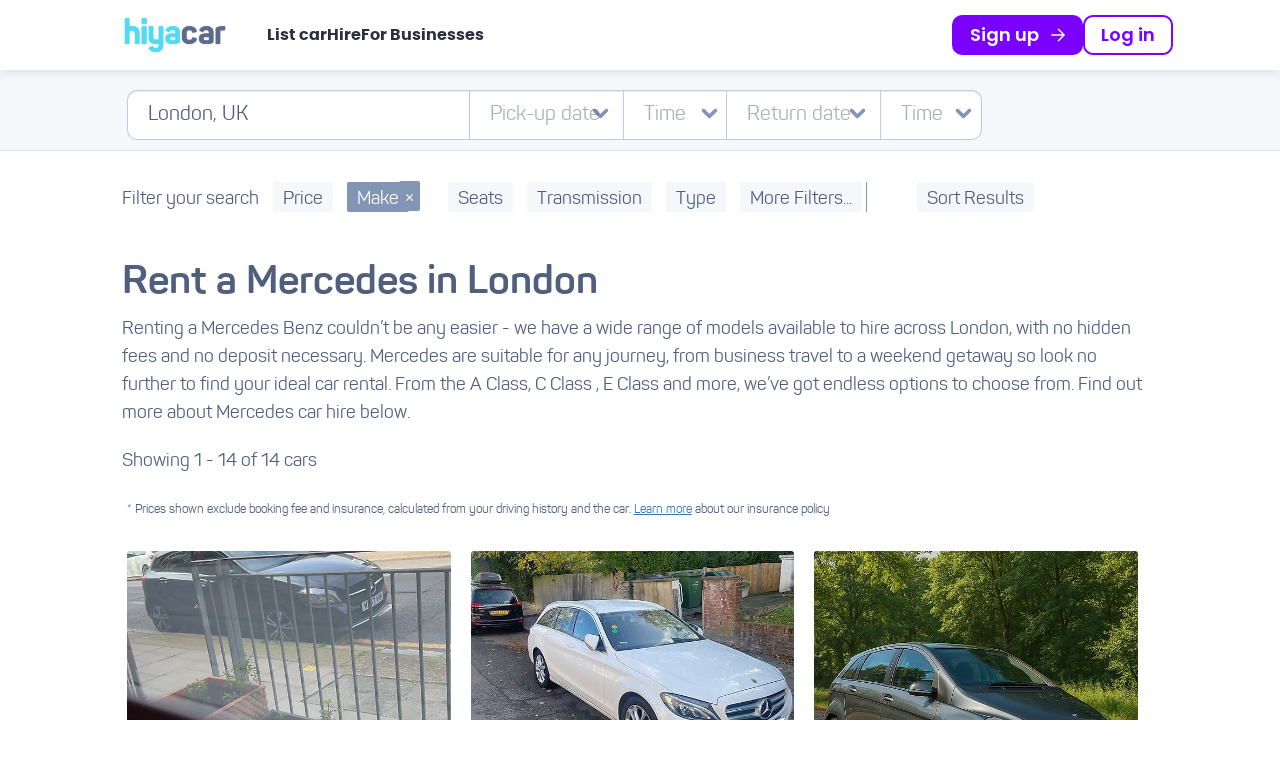

--- FILE ---
content_type: text/html; charset=UTF-8
request_url: https://www.hiyacar.co.uk/rent-a-mercedesbenz-in-london
body_size: 17756
content:
<!DOCTYPE html>
<html lang="en">
<head>
    <meta charset="utf-8">
    <meta http-equiv="X-UA-Compatible" content="IE=edge">
    <meta name="viewport" content="width=device-width, initial-scale=1, maximum-scale=1, user-scalable=no">

    <link rel="stylesheet" href="/assets/css/styles.css?id=6751ac8768b82a3eef836766e39497bf">

    <meta name="twitter:card" content="summary">

<meta name="twitter:site" content="@hiyacar">
<meta property="fb:app_id" content="1496631947298955">

    <meta property="og:url" content="https://www.hiyacar.co.uk/rent-a-mercedesbenz-in-london">
<meta property="og:type" content="website" />
<meta property="og:site_name" content="Hiyacar" />
<meta property="og:locale" content="en_GB" />
    <title>Rent a Mercedes Benz in London | Car Hire with hiyacar</title>
    <meta property="og:title" content="Rent a Mercedes Benz in London | Car Hire with hiyacar">

    <meta name="description" property="og:description" content="Hire your favourite Mercedes from locals using hiyacar. Lots of cars listed by a trusted community of car sharers. Best alternative to car rental and car clubs in the UK.">

    <meta property="og:image" content="https://www.hiyacar.co.uk/assets/images/logos/hiyacar-share.png?id=52b70c5800d35de7925ae04ecd08a9f6">

    <link rel="canonical" href="https://www.hiyacar.co.uk/rent-a-mercedesbenz-in-london">


<meta name="apple-itunes-app" content="app-id=1207293794">


    
    <script>
window.dataLayer = [{"config":{"ga":{"mid":"G-XQQDTNCQ0J","env":"production"},"fb":{"pixel_id":"520799218111904"},"bing":{"id":"5683697"},"branch":{"id":"key_live_fntIlvJEh6bsAJ6AH3Io9jepAEjO15Qt"}},"user":{"email":"","email_hash":"","id":null}}];
gtag=function(){dataLayer.push(arguments);};

gtag('consent', 'default', {
    'ad_storage': 'denied',
    'ad_user_data': 'denied',
    'ad_personalization': 'denied',
    'analytics_storage': 'denied',
    'personalization_storage': 'denied',
    'functionality_storage': 'granted',
    'security_storage': 'granted',
});

(function(w,d,s,l,i){w[l]=w[l]||[];w[l].push({'gtm.start':new Date().getTime(),event:'gtm.js'});var f=d.getElementsByTagName(s)[0],j=d.createElement(s),dl=l!='dataLayer'?'&l='+l:'';j.async=true;j.src='/gfp/?id='+i+dl;f.parentNode.insertBefore(j,f);})(window,document,'script','dataLayer','GTM-T2S7TGT');

window.Laravel = {"csrfToken":"M9i6aFJFiAtOfNxaoRXHZka6ygjiYNu7A8BZiECG","stripeToken":"pk_live_Exk0GXnNlAPW7q7Fev4bPZmn"};


window.intercomSettings = {app_id: "pqqw8ujv"};
(function(w) {var i=function(){i.c(arguments)};i.q=[];i.c=function(args){i.q.push(args)};w.Intercom=i;})(window);window.Intercom("boot");
</script>


    
        <script defer src="https://widget.intercom.io/widget/pqqw8ujv"></script>
    

 <script type="application/ld+json">
    {
      "@context": "https://schema.org",
      "@type": "WebSite",
      "url": "https://www.hiyacar.co.uk/",
      "potentialAction": {
        "@type": "SearchAction",
        "target": "https://www.hiyacar.co.uk/search?q={search_term_string}",
        "query-input": "required name=search_term_string"
      }
    }
</script>

    <link rel="apple-touch-icon" sizes="152x152" href="/apple-touch-icon.png">
    <link rel="icon" type="image/png" href="/favicon-32x32.png" sizes="32x32">
    <link rel="icon" type="image/png" href="/favicon-16x16.png" sizes="16x16">
    <link rel="manifest" href="/manifest.json">

    
    
    <meta name="csrf-token" content="M9i6aFJFiAtOfNxaoRXHZka6ygjiYNu7A8BZiECG">

</head>
<body class="search">
        
    <noscript><iframe src="https://www.googletagmanager.com/ns.html?id=GTM-T2S7TGT"
    height="0" width="0" style="display:none;visibility:hidden"></iframe></noscript>
    
    
    
    <div class="alert-wrapper">
    
    </div>

    <header id="app">
    <div class="header-wrapper">
        <a href="https://www.hiyacar.co.uk">
            <img class="logo" src="/assets/images/logos/hiyacar-logo-secondary.svg" alt="home">
        </a>

        
        <div class="hidden-sm hidden-md hidden-lg">
            
            <header-menu-dropdown :title-img="''">
                <template v-slot:options>
                    <hr>
                                                                        <div class="buttons">
                                <square-button class-name="purple" :text="'Sign up'" :action="'https://www.hiyacar.co.uk/register'" v-bind:show-icon="false"></square-button>
                                <square-button class-name="outline purple-outline" :text="'Log in'" :action="'https://www.hiyacar.co.uk/login'" v-bind:show-icon="false"></square-button>
                            </div>
                                                                <hr>

                                            <a class="menu-list-item " href="https://www.hiyacar.co.uk/list-your-car">List car</a>
                        <hr>
                    
                    <a class="menu-list-item " href="https://www.hiyacar.co.uk/rent-a-car">Hire</a>
                    <hr>

                                            <a class="menu-list-item " href="https://business.hiyacar.co.uk">For Businesses</a>
                        <hr>
                    
                    
                                    </template>
            </header-menu-dropdown>
        </div>

        
        <nav class="menu-list hidden-xs" id="desktop-nav">
                            <a class="menu-list-item " href="https://www.hiyacar.co.uk/list-your-car">List car</a>
                        <a class="menu-list-item " href="https://www.hiyacar.co.uk/rent-a-car">Hire</a>


            
                            <a class="menu-list-item" href="https://business.hiyacar.co.uk">For Businesses</a>
            
            
            
        </nav>

        
                                    <div class="buttons hidden-xs">
                    
                    <square-button class=" hidden-md hidden-lg" class-name="purple" :text="'Sign up'" :action="'/register'" v-bind:show-icon="false"></square-button>
                    
                    <square-button class="hidden-sm " class-name="purple" :text="'Sign up'" :action="'/register'"></square-button>

                    <square-button class-name="outline purple-outline" :text="'Log in'" :action="'/login'" v-bind:show-icon="false"></square-button>
                </div>
                        </div>
</header>
<div class="header-menu-dropdown-overlay"></div>


    
    <div class="content">
                    
<section id="search-header">

    <div class="container-fluid">

    <div class="row">

    <div class="col-md-10 col-md-offset-1 col-xs-12 no-padding-xs">

        <form action="https://www.hiyacar.co.uk/search" method="get" id="search-form">

            <input type="hidden" name="q" value="London, UK">

            <input type="hidden" name="location" value="(51.5072178, -0.1275862)">

            <input type="hidden" name="display" value="grid">

            <input type="hidden" name="type" value="">

            <input type="hidden" name="start_at" value="">

            <input type="hidden" name="end_at" value="">

            <input type="hidden" name="fuel" value="">

            <input type="hidden" name="transmission" value="">

            <input type="hidden" name="features" value="">

            <input type="hidden" name="qs" value="">

            <input type="hidden" name="ib" value="">

            <input type="hidden" name="top_owner" value="">

            <input type="hidden" name="car_club" value="">

            <input type="hidden" name="nhs_offer" value="">

            <input type="hidden" name="sort" value="relevancy">

            <input type="hidden" name="max_seats" value="">

            <input type="hidden" name="min_seats" value="">

            <input type="hidden" name="make" value="mercedesbenz">

            <input type="hidden" name="miles_per_day" value="">

            <input type="hidden" name="max_price" value="">

            <input type="hidden" name="distance" value="">

            <input type="hidden" name="filter" value="">

            <input type="hidden" name="page" value="1">

            <div class="row">

                <div class="col-md-10 col-xs-12 no-padding">

                    <div class="row">

                        <div class="col-xs-10 search-container">

                            <input type="text" id="search" name="search" class="form-control search" placeholder="Town, City or Postcode" value="London, UK" data-hj-whitelist>

                            <span class="input-group-addon hidden-sm hidden-md hidden-lg" id="basic-addon1">

                                <button type="submit">

                                    <img src="/assets/images/icons/search.svg?id=19bb44c88e92bb2715062962823f3664" />

                                </button>

                            </span>

                        </div>

                        <div id="dates-container-mobile" class="pickup-dropoff dates dates-container-mobile hidden-md hidden-lg hidden-sm margin-small" data-container="dates-container-mobile">

                            <div class="row">

                                <div class="col-sm-3 col-xs-6 no-padding">

                                    <input type="text" inputmode="numeric" readonly name="start_date" class="form-control start_date start date" placeholder="Pick-up date" autocomplete="off" value="">

                                </div>

                                <div class="col-sm-3 col-xs-6 no-padding">

                                    <input type="text" inputmode="numeric"  name="start_time" class="form-control start_time start time" placeholder="Pick-up time" autocomplete="off" value="">

                                </div>

                                <div class="col-sm-3 col-xs-6 no-padding">

                                    <input type="text" inputmode="numeric" readonly name="end_date" class="form-control end_date end date" placeholder="Return date" autocomplete="off" value="">

                                </div>

                                <div class="col-sm-3 col-xs-6 no-padding">

                                    <input type="text" inputmode="numeric"   name="end_time" class="form-control end_time end time" placeholder="Return time" autocomplete="off" value="">

                                </div>

                            </div>

                        </div>

                        <div id="dates-container-desktop" class="pickup-dropoff dates dates-container-desktop hidden-xs" data-container="dates-container-desktop">

                            <div class="col-sm-6">

                                <input type="text" name="start_date" class="form-control start_date start date" placeholder="Pick-up date" autocomplete="off" value="">

                            </div>

                            <div class="col-sm-6">

                                <input type="text" name="start_time" class="form-control start_time start time" placeholder="Time" autocomplete="off" value="">

                            </div>

                            <div class="col-sm-6">

                                <input type="text" name="end_date" class="form-control end_date end date" placeholder="Return date"  autocomplete="off" value="">

                            </div>

                            <div class="col-sm-6">

                                <input type="text" name="end_time" class="form-control end_time end time" placeholder="Time" autocomplete="off" value="">

                            </div>

                        </div>

                    </div>

                </div>

                <div class=" hidden-sm hidden-md hidden-lg">

                    <div class="row">
    <div class="col-md-2 col-xs-12 filter-container padding-bottom">
        <div class="col-xs-6 no-padding" id="filter-search-mobile">
            <span class="color-dark-grey title">Filter search</span>
            <img class="mobile-chevron" id="list-results-chevron" src="/assets/images/icons/chevron-down-dark-grey.svg?id=fb184f6d882449b448e14dad27ce84e4" alt="Expand">
        </div>
        <div class="col-xs-6 no-padding text-right" id="sort-search-mobile">
            <span class="color-dark-grey title">Sort results</span>
            <img class="mobile-chevron" id="sort-results-chevron" src="/assets/images/icons/chevron-down-dark-grey.svg?id=fb184f6d882449b448e14dad27ce84e4" alt="Expand">
        </div>
        <div class="all-filters-selected selected-filters margin-top-30 col-xs-11 no-padding"></div>
    </div>
</div>
<div class="row mobile-containers">

    <div class="filter-mobile-container col-md-2 col-xs-12 no-padding" id="filter-list">
        <div class="search-filters" id="search-filters">

    <div class="row filter-container">
        <div class="col-xs-6 margin-top-30">
            <span class="subfilter">Price</span>
        </div>
        <div class="col-xs-6 margin-top-30 text-right">
            <span class="subfilter price-output">£250</span>
        </div>
        <br>
        <p class="subheading text-left">what is your daily budget?</p>
        <input class="search-filter-sliders price-slider margin-bottom-40 " data-value="max_price" type="range" name="price_slider_mobile"min="0" max="250" value="250">
    </div>

    <div class="seperator"></div>

    <div class="row filter-container vehicle-make-list">
        <div class="col-xs-12 margin-top-30">
            <span class="subfilter">Make</span>
        </div>
        <br>
        <p class="subheading text-left">Are you after a specific make?</p>
        <div class="col-xs-12 margin-top-10 margin-bottom-10    ">
            <span class="subfilter">Most searched for</span>
        </div>
        <div class="custom-radio-buttons make-details">
            <label title="Toyota" class="margin-bottom-5">
                <input class="" type="checkbox" name="car_make_toyota" value="toyota"  data-value="make" data-type="toyota-summary-mobile"/>
                <span>Toyota</span>
            </label>
            <br>
            <label title="Audi" class="margin-bottom-5">
                <input class="" type="checkbox" name="car_make_audi" value="audi" data-value="make" data-type="audi-summary-mobile"/>
                <span>Audi</span>
            </label>
            <br>
            <label title="Ford" class="margin-bottom-5">
                <input class="" type="checkbox" name="car_make_ford" value="ford" data-value="make" data-type="ford-summary-mobile"/>
                <span>Ford</span>
            </label>
            <br>
            <label title="Volkswagen" class="margin-bottom-5">
                <input class="" type="checkbox" name="car_make_volkswagen" value="volkswagen" data-value="make" data-type="volkswagen-summary-mobile"/>
                <span>Volkswagen</span>
            </label>
            <br>
            <label title="Vauxhall" class="margin-bottom-5">
                <input class="" type="checkbox" name="car_make_vauxhall" value="vauxhall" data-value="make" data-type="vauxhall-summary-mobile"/>
                <span>Vauxhall</span>
            </label>
            <br>
            <label title="Renault" class="margin-bottom-5">
                <input class="" type="checkbox" name="car_make_renault" value="renault" data-value="make" data-type="renault-summary-mobile"/>
                <span>Renault</span>
            </label>
            <br>
            <label title="Smart" class="margin-bottom-5">
                <input class="" type="checkbox" name="car_make_smart" value="smart" data-value="make" data-type="smart-summary-mobile"/>
                <span>Smart</span>
            </label>
            <br>
            <label title="BMW" class="margin-bottom-5">
                <input class="" type="checkbox" name="car_make_BMW" value="BMW" data-value="make" data-type="bmw-summary-mobile"/>
                <span>BMW</span>
            </label>
            <br>
            <label title="Mercedes-Benz" class="margin-bottom-5">
                <input class="active" type="checkbox" name="car_make_mercedesbenz" value="mercedesbenz" data-value="make" data-type="mercedesbenz-summary-mobile"/>
                <span>Mercedes-Benz</span>
            </label>
            <br>
            <label title="Fiat" class="margin-bottom-5">
                <input class="" type="checkbox" name="car_make_fiat" value="fiat" data-value="make" data-type="fiat-summary-mobile"/>
                <span>Fiat</span>
            </label>
            <br>
        </div>
        <div class="make-all-filter margin-bottom-20">
            <span class="subfilter float-left color-dark-grey subfilter">All makes</span><img class="float-right filter-chevron" id="make-chevron-mobile" src="/assets/images/icons/chevron-down-dark-grey.svg?id=fb184f6d882449b448e14dad27ce84e4" alt="Expand">
        </div>
        <br>
        <div class="custom-radio-buttons filter-details make-details make-dropdown margin-bottom-30 filter-details">

                                    <label title="Alfaromeo" class="margin-bottom-5">
                        <input class="" type="checkbox" name="car_make_alfaromeo" value="alfaromeo" data-value="make" data-type="alfaromeo-dropdown-mobile"/>
                        <span>Alfaromeo</span>
                    </label>
                    <br>
                                    <label title="Audi" class="margin-bottom-5">
                        <input class="" type="checkbox" name="car_make_audi" value="audi" data-value="make" data-type="audi-dropdown-mobile"/>
                        <span>Audi</span>
                    </label>
                    <br>
                                    <label title="Bmw" class="margin-bottom-5">
                        <input class="" type="checkbox" name="car_make_bmw" value="bmw" data-value="make" data-type="bmw-dropdown-mobile"/>
                        <span>Bmw</span>
                    </label>
                    <br>
                                    <label title="Byd" class="margin-bottom-5">
                        <input class="" type="checkbox" name="car_make_byd" value="byd" data-value="make" data-type="byd-dropdown-mobile"/>
                        <span>Byd</span>
                    </label>
                    <br>
                                    <label title="Chevrolet" class="margin-bottom-5">
                        <input class="" type="checkbox" name="car_make_chevrolet" value="chevrolet" data-value="make" data-type="chevrolet-dropdown-mobile"/>
                        <span>Chevrolet</span>
                    </label>
                    <br>
                                    <label title="Citroen" class="margin-bottom-5">
                        <input class="" type="checkbox" name="car_make_citroen" value="citroen" data-value="make" data-type="citroen-dropdown-mobile"/>
                        <span>Citroen</span>
                    </label>
                    <br>
                                    <label title="Cupra" class="margin-bottom-5">
                        <input class="" type="checkbox" name="car_make_cupra" value="cupra" data-value="make" data-type="cupra-dropdown-mobile"/>
                        <span>Cupra</span>
                    </label>
                    <br>
                                    <label title="Dacia" class="margin-bottom-5">
                        <input class="" type="checkbox" name="car_make_dacia" value="dacia" data-value="make" data-type="dacia-dropdown-mobile"/>
                        <span>Dacia</span>
                    </label>
                    <br>
                                    <label title="Ds" class="margin-bottom-5">
                        <input class="" type="checkbox" name="car_make_ds" value="ds" data-value="make" data-type="ds-dropdown-mobile"/>
                        <span>Ds</span>
                    </label>
                    <br>
                                    <label title="Fiat" class="margin-bottom-5">
                        <input class="" type="checkbox" name="car_make_fiat" value="fiat" data-value="make" data-type="fiat-dropdown-mobile"/>
                        <span>Fiat</span>
                    </label>
                    <br>
                                    <label title="Ford" class="margin-bottom-5">
                        <input class="" type="checkbox" name="car_make_ford" value="ford" data-value="make" data-type="ford-dropdown-mobile"/>
                        <span>Ford</span>
                    </label>
                    <br>
                                    <label title="Honda" class="margin-bottom-5">
                        <input class="" type="checkbox" name="car_make_honda" value="honda" data-value="make" data-type="honda-dropdown-mobile"/>
                        <span>Honda</span>
                    </label>
                    <br>
                                    <label title="Hyundai" class="margin-bottom-5">
                        <input class="" type="checkbox" name="car_make_hyundai" value="hyundai" data-value="make" data-type="hyundai-dropdown-mobile"/>
                        <span>Hyundai</span>
                    </label>
                    <br>
                                    <label title="Jaguar" class="margin-bottom-5">
                        <input class="" type="checkbox" name="car_make_jaguar" value="jaguar" data-value="make" data-type="jaguar-dropdown-mobile"/>
                        <span>Jaguar</span>
                    </label>
                    <br>
                                    <label title="Jeep" class="margin-bottom-5">
                        <input class="" type="checkbox" name="car_make_jeep" value="jeep" data-value="make" data-type="jeep-dropdown-mobile"/>
                        <span>Jeep</span>
                    </label>
                    <br>
                                    <label title="Kia" class="margin-bottom-5">
                        <input class="" type="checkbox" name="car_make_kia" value="kia" data-value="make" data-type="kia-dropdown-mobile"/>
                        <span>Kia</span>
                    </label>
                    <br>
                                    <label title="Landrover" class="margin-bottom-5">
                        <input class="" type="checkbox" name="car_make_landrover" value="landrover" data-value="make" data-type="landrover-dropdown-mobile"/>
                        <span>Landrover</span>
                    </label>
                    <br>
                                    <label title="Lexus" class="margin-bottom-5">
                        <input class="" type="checkbox" name="car_make_lexus" value="lexus" data-value="make" data-type="lexus-dropdown-mobile"/>
                        <span>Lexus</span>
                    </label>
                    <br>
                                    <label title="Mazda" class="margin-bottom-5">
                        <input class="" type="checkbox" name="car_make_mazda" value="mazda" data-value="make" data-type="mazda-dropdown-mobile"/>
                        <span>Mazda</span>
                    </label>
                    <br>
                                    <label title="Mercedesbenz" class="margin-bottom-5">
                        <input class="" type="checkbox" name="car_make_mercedesbenz" value="mercedesbenz" data-value="make" data-type="mercedesbenz-dropdown-mobile"/>
                        <span>Mercedesbenz</span>
                    </label>
                    <br>
                                    <label title="Mg" class="margin-bottom-5">
                        <input class="" type="checkbox" name="car_make_mg" value="mg" data-value="make" data-type="mg-dropdown-mobile"/>
                        <span>Mg</span>
                    </label>
                    <br>
                                    <label title="Mini" class="margin-bottom-5">
                        <input class="" type="checkbox" name="car_make_mini" value="mini" data-value="make" data-type="mini-dropdown-mobile"/>
                        <span>Mini</span>
                    </label>
                    <br>
                                    <label title="Mitsubishi" class="margin-bottom-5">
                        <input class="" type="checkbox" name="car_make_mitsubishi" value="mitsubishi" data-value="make" data-type="mitsubishi-dropdown-mobile"/>
                        <span>Mitsubishi</span>
                    </label>
                    <br>
                                    <label title="Nissan" class="margin-bottom-5">
                        <input class="" type="checkbox" name="car_make_nissan" value="nissan" data-value="make" data-type="nissan-dropdown-mobile"/>
                        <span>Nissan</span>
                    </label>
                    <br>
                                    <label title="Peugeot" class="margin-bottom-5">
                        <input class="" type="checkbox" name="car_make_peugeot" value="peugeot" data-value="make" data-type="peugeot-dropdown-mobile"/>
                        <span>Peugeot</span>
                    </label>
                    <br>
                                    <label title="Renault" class="margin-bottom-5">
                        <input class="" type="checkbox" name="car_make_renault" value="renault" data-value="make" data-type="renault-dropdown-mobile"/>
                        <span>Renault</span>
                    </label>
                    <br>
                                    <label title="Renaulttrucks" class="margin-bottom-5">
                        <input class="" type="checkbox" name="car_make_renaulttrucks" value="renaulttrucks" data-value="make" data-type="renaulttrucks-dropdown-mobile"/>
                        <span>Renaulttrucks</span>
                    </label>
                    <br>
                                    <label title="Seat" class="margin-bottom-5">
                        <input class="" type="checkbox" name="car_make_seat" value="seat" data-value="make" data-type="seat-dropdown-mobile"/>
                        <span>Seat</span>
                    </label>
                    <br>
                                    <label title="Skoda" class="margin-bottom-5">
                        <input class="" type="checkbox" name="car_make_skoda" value="skoda" data-value="make" data-type="skoda-dropdown-mobile"/>
                        <span>Skoda</span>
                    </label>
                    <br>
                                    <label title="Smart" class="margin-bottom-5">
                        <input class="" type="checkbox" name="car_make_smart" value="smart" data-value="make" data-type="smart-dropdown-mobile"/>
                        <span>Smart</span>
                    </label>
                    <br>
                                    <label title="Suzuki" class="margin-bottom-5">
                        <input class="" type="checkbox" name="car_make_suzuki" value="suzuki" data-value="make" data-type="suzuki-dropdown-mobile"/>
                        <span>Suzuki</span>
                    </label>
                    <br>
                                    <label title="Toyota" class="margin-bottom-5">
                        <input class="" type="checkbox" name="car_make_toyota" value="toyota" data-value="make" data-type="toyota-dropdown-mobile"/>
                        <span>Toyota</span>
                    </label>
                    <br>
                                    <label title="Vauxhall" class="margin-bottom-5">
                        <input class="" type="checkbox" name="car_make_vauxhall" value="vauxhall" data-value="make" data-type="vauxhall-dropdown-mobile"/>
                        <span>Vauxhall</span>
                    </label>
                    <br>
                                    <label title="Volkswagen" class="margin-bottom-5">
                        <input class="" type="checkbox" name="car_make_volkswagen" value="volkswagen" data-value="make" data-type="volkswagen-dropdown-mobile"/>
                        <span>Volkswagen</span>
                    </label>
                    <br>
                                    <label title="Volvo" class="margin-bottom-5">
                        <input class="" type="checkbox" name="car_make_volvo" value="volvo" data-value="make" data-type="volvo-dropdown-mobile"/>
                        <span>Volvo</span>
                    </label>
                    <br>
                
        </div>
    </div>

    <div class="seperator"></div>

    <div class="row filter-container">
        <div class="padding-top">
            <span class="subfilter">Seats</span>
        </div>
        <p class="subheading text-left">How many seats do you need?</p>
        <div class="custom-radio-buttons exclusive">
            <label title="2 seats" class="margin-bottom-5">
                <input class="" type="checkbox" data-value="max_seats" name="seats_mobile" value="2" data-type="2-seat-mobile"/>
                <span>2 seats</span>
            </label>
            <br>
            <label title="5 seats" class="margin-bottom-5">
                <input class="" type="checkbox" data-value="min_seats" name="seats_mobile" value="5" data-type="5-seat-mobile"/>
                <span>5 seats and more</span>
            </label>
            <br>
            <label title="7 seats" class="margin-bottom-30">
                <input class="" type="checkbox" data-value="min_seats" name="seats_mobile" value="7" data-type="7-seat-mobile"/>
                <span>7 seats</span>
            </label>
        </div>
    </div>

    <div class="seperator"></div>

    <div class="row filter-container">
        <div class="padding-top">
             <span class="subfilter">Transmission</span>
        </div>
        <p class="subheading text-left">Which transmission would you like?</p>
        <div class="custom-radio-buttons exclusive col-xs-12 no-padding">
            <label title="manual" class="margin-bottom-5">
                <input class="" type="checkbox" data-value="transmission" name="transmission_type_mobile" value="manual" data-type="manual-transmission-mobile"/>
                <span>Manual</span>
            </label>
            <br>
            <label title="automatic" class="margin-bottom-5">
                <input class="" type="checkbox" data-value="transmission" name="transmission_type_mobile" value="automatic" data-type="automatic-transmission-mobile"/>
                <span>Automatic</span>
            </label>
            <label title="all" class="col-xs-12 margin-bottom-30">
                <input type="checkbox" data-value="transmission" name="transmission_type_mobile" value="all" data-type="all-transmission-mobile"/>
                <span>All</span>
            </label>
        </div>
    </div>

    <div class="seperator"></div>

    <div class="row filter-container">
        <div class="padding-top">
             <span class="subfilter">Type</span>
        </div>
        <p class="subheading text-left">Are you after a specific type of vehicle?</p>
        <div class="custom-radio-buttons exclusive col-xs-12 no-padding">
                            <label title="Executive / Saloon" class="margin-bottom-5">
                    <input class="" type="radio" name="car_type_mobile" value="1" data-value="type" data-type="car_type_"+1 data-extra="Executive / Saloon"/>
                    <span>Executive / Saloon</span>
                </label>
                <br>
                            <label title="Convertible" class="margin-bottom-5">
                    <input class="" type="radio" name="car_type_mobile" value="2" data-value="type" data-type="car_type_"+2 data-extra="Convertible"/>
                    <span>Convertible</span>
                </label>
                <br>
                            <label title="Estate" class="margin-bottom-5">
                    <input class="" type="radio" name="car_type_mobile" value="3" data-value="type" data-type="car_type_"+3 data-extra="Estate"/>
                    <span>Estate</span>
                </label>
                <br>
                            <label title="City / Hatchback" class="margin-bottom-5">
                    <input class="" type="radio" name="car_type_mobile" value="4" data-value="type" data-type="car_type_"+4 data-extra="City / Hatchback"/>
                    <span>City / Hatchback</span>
                </label>
                <br>
                            <label title="4x4" class="margin-bottom-5">
                    <input class="" type="radio" name="car_type_mobile" value="5" data-value="type" data-type="car_type_"+5 data-extra="4x4"/>
                    <span>4x4</span>
                </label>
                <br>
                            <label title="Family / MPV" class="margin-bottom-5">
                    <input class="" type="radio" name="car_type_mobile" value="6" data-value="type" data-type="car_type_"+6 data-extra="Family / MPV"/>
                    <span>Family / MPV</span>
                </label>
                <br>
                            <label title="Van" class="margin-bottom-5">
                    <input class="" type="radio" name="car_type_mobile" value="7" data-value="type" data-type="car_type_"+7 data-extra="Van"/>
                    <span>Van</span>
                </label>
                <br>
                            <label title="Sports" class="margin-bottom-5">
                    <input class="" type="radio" name="car_type_mobile" value="8" data-value="type" data-type="car_type_"+8 data-extra="Sports"/>
                    <span>Sports</span>
                </label>
                <br>
                    </div>
    </div>

    <div class="seperator"></div>

    <div class="row filter-container">
        <div class="padding-top">
            <span class="subfilter">Responsiveness</span>
        </div>
        <p class="subheading text-left">Choose from responsive owners or cars you can book instantly.</p>

        <div class="custom-radio-buttons owner-details margin-top-10 exclusive">
            <label class="margin-bottom-5">
                <input class="" type="checkbox" data-value="ib" name="instant_book" value="Y"/>
                <span>Instant Book</span>
                <p class="description no-margin">Book straight away. No need to wait for an owner to accept your request</p>
            </label>
            <br>
            <label class="margin-bottom-5">
                <input class="" type="checkbox" data-value="filter" name="filters_fast_responder" value="fast-responders"/>
                <span>Responds quickly</span>
                <p class="description no-margin">Owners typically in 45 minutes or less</p>
            </label>
            <br>
            <label class="margin-bottom-5">
                <input class="" type="checkbox" data-value="car_club" name="car_club_radio" value="Y"/>
                <span>Car club</span>
                <p class="description no-margin">These cars are partly managed by Hiyacar</p>
            </label>
        </div>
    </div>

    <div class="seperator"></div>

    <div class="row filter-container">
        <div class="keyless padding-top margin-bottom-30">
            <div class="padding-bottom-10">
                <div class="col-xs-6 padding-top-5">
                    <span class="subfilter float-left color-dark-grey subfilter">Quickstart&reg;</span>
                </div>
                <label class="switch-green float-right" >
                    <input class="" type="checkbox" data-value="qs" name="quickstart" value="Y">
                    <span class="slider round"></span>
                </label>
            </div>
            <br>
            <div class="margin-top-10 ">
                <span class="color-light-grey subheading">
                    With our Quickstart&reg; technology, no need to meet the owner when picking up or returning the car
                </span>
            </div>
        </div>
    </div>

    <div class="seperator"></div>

    <div class="row filter-container">
        <div class="nhs-offer padding-top margin-bottom-30">
            <div class="padding-bottom-10">
                <div class="col-xs-6 padding-top-5">
                    <span class="subfilter float-left color-dark-grey subfilter">NHS offer</span>
                </div>
                <label class="switch-green float-right" >
                    <input class="" type="checkbox" data-value="nhs_offer" name="nhs_offer" value="Y">
                    <span class="slider round"></span>
                </label>
            </div>
            <br>
            <div class="margin-top-10 ">
                <span class="color-light-grey subheading">
                    These cars are discounted for NHS workers
                </span>
            </div>
        </div>
    </div>

    <div class="seperator"></div>

    <div class="row filter-container">
        <div class="col-xs-6 margin-top-30">
            <span class="subfilter">Distance</span>
        </div>
        <div class="col-xs-6 margin-top-30 text-right">
            <span class="subfilter distance-output">10 mi</span>
        </div>
        <br>

        <p class="subheading text-left">Set your maximum distance</p>

        <input class="search-filter-sliders distance-slider margin-bottom-40 " data-value="distance" type="range" name="distance" min="1" max="10"  value="10">
    </div>

    <div class="seperator"></div>

    <div class="row filter-container">
        <div class="padding-top">
            <span class="subfilter">Mileage Allowance</span>
        </div>
        <p class="subheading text-left">Cars have a minimum of 150 miles p/d.</p>
        <div class="custom-radio-buttons exclusive">
            <label title="150_miles" class="margin-bottom-10">
                <input class="" type="checkbox" data-value="miles_per_day" name="miles_type" value="150"/>
                <span>150 mi</span>
            </label>
            <br>
            <label title="300_miles" class="margin-bottom-10">
                <input class="" type="checkbox" data-value="miles_per_day" name="miles_type" value="300"/>
                <span>300 mi</span>
            </label>
            <br>
            <label title="500_miles" class="margin-bottom-30">
                <input class="" type="checkbox" data-value="miles_per_day" name="miles_type" value="500"/>
                <span>500 mi</span>
            </label>
        </div>
    </div>

    <div class="seperator"></div>

    <div class="row filter-container">
        <div class="padding-top">
            <span class="subfilter">Fuel type</span>
        </div>
        <p class="subheading text-left">what fuel type would you like?</p>
        <div class="custom-radio-buttons fuel-details">
            <label title="Petrol" class="margin-bottom-5">
                <input class="" type="checkbox" data-value="fuel" name="fuel_petrol" value="petrol" data-type="petrol-fuel-mobile"/>
                <span>Petrol</span>
            </label>
            <br>
            <label title="Diesel" class="margin-bottom-5">
                <input class="" type="checkbox" data-value="fuel" name="fuel_diesel" value="diesel" data-type="diesel-fuel-mobile"/>
                <span>Diesel</span>
            </label>
            <br>
            <label title="Hybrid" class="margin-bottom-5">
                <input class="" type="checkbox" data-value="fuel" name="fuel_hybrid" value="hybrid" data-type="hybrid-fuel-mobile"/>
                <span>Hybrid</span>
            </label>
            <br>
            <label title="Electric" class="margin-bottom-30">
                <input class="" type="checkbox" data-value="fuel" name="fuel_electric" value="electric" data-type="electric-fuel-mobile"/>
                <span>Electric</span>
            </label>
            <br>
        </div>
    </div>

    <div class="seperator"></div>

    <div class="row filter-container">

        <div class="col-xs-12 margin-top-10">
            <span class="subfilter">Popular features</span>
        </div>
        <p class="subheading text-left">Which additional features would you like?</p>
        <div class="custom-radio-buttons col-xs-12 no-padding features-details">

            
                <label title="Autopay Ready" class="margin-bottom-5">
                    <input class="" type="checkbox" data-value="features" name="AutopayReady" value='16'>
                    <span>Autopay Ready</span>
                </label>
                <br>

            
                <label title="No congestion charge" class="margin-bottom-5">
                    <input class="" type="checkbox" data-value="features" name="Nocongestioncharge" value='14'>
                    <span>No congestion charge</span>
                </label>
                <br>

            
                <label title="ULEZ Compliant" class="margin-bottom-5">
                    <input class="" type="checkbox" data-value="features" name="ULEZCompliant" value='15'>
                    <span>ULEZ Compliant</span>
                </label>
                <br>

            
                <label title="Convertible" class="margin-bottom-5">
                    <input class="" type="checkbox" data-value="features" name="Convertible" value='13'>
                    <span>Convertible</span>
                </label>
                <br>

            
                <label title="Dedicated Parking Space" class="margin-bottom-5">
                    <input class="" type="checkbox" data-value="features" name="DedicatedParkingSpace" value='7'>
                    <span>Dedicated Parking Space</span>
                </label>
                <br>

            
                <label title="Delivery Available" class="margin-bottom-5">
                    <input class="" type="checkbox" data-value="features" name="DeliveryAvailable" value='12'>
                    <span>Delivery Available</span>
                </label>
                <br>

            
                <label title="Pet Friendly" class="margin-bottom-5">
                    <input class="" type="checkbox" data-value="features" name="PetFriendly" value='8'>
                    <span>Pet Friendly</span>
                </label>
                <br>

            
                <label title="Apple CarPlay / Android Auto" class="margin-bottom-5">
                    <input class="" type="checkbox" data-value="features" name="AppleCarPlay-AndroidAuto" value='17'>
                    <span>Apple CarPlay / Android Auto</span>
                </label>
                <br>

            
                <label title="Fuel included" class="margin-bottom-5">
                    <input class="" type="checkbox" data-value="features" name="Fuelincluded" value='23'>
                    <span>Fuel included</span>
                </label>
                <br>

                    </div>
        <div class="filter-summary margin-bottom-20" data-details="other-features-mobile">
            <span class="subfilter float-left color-dark-grey subfilter">Other Features</span><img class="float-right filter-chevron" id="other-features-mobile-chevron" src="/assets/images/icons/chevron-down-dark-grey.svg?id=fb184f6d882449b448e14dad27ce84e4" alt="Expand">
        </div>
        <br>
        <div class="custom-radio-buttons filter-details other-features-mobile-details filter-details col-xs-12">
            
                <label title="Air con / climate control" class="margin-top-20 margin-bottom-5">
                    <input class="" type="checkbox" data-value="features" name="Aircon-climatecontrol" value='1'>
                    <span>Air con / climate control</span>
                </label>
                <br>

            
                <label title="Bluetooth / Handsfree" class=" margin-bottom-5">
                    <input class="" type="checkbox" data-value="features" name="Bluetooth-Handsfree" value='2'>
                    <span>Bluetooth / Handsfree</span>
                </label>
                <br>

            
                <label title="Sat Nav" class=" margin-bottom-5">
                    <input class="" type="checkbox" data-value="features" name="SatNav" value='3'>
                    <span>Sat Nav</span>
                </label>
                <br>

            
                <label title="Leather interior" class=" margin-bottom-5">
                    <input class="" type="checkbox" data-value="features" name="Leatherinterior" value='4'>
                    <span>Leather interior</span>
                </label>
                <br>

            
                <label title="Heated seats" class=" margin-bottom-5">
                    <input class="" type="checkbox" data-value="features" name="Heatedseats" value='5'>
                    <span>Heated seats</span>
                </label>
                <br>

            
                <label title="Sunroof" class=" margin-bottom-5">
                    <input class="" type="checkbox" data-value="features" name="Sunroof" value='6'>
                    <span>Sunroof</span>
                </label>
                <br>

            
                <label title="Large Boot" class=" margin-bottom-5">
                    <input class="" type="checkbox" data-value="features" name="LargeBoot" value='9'>
                    <span>Large Boot</span>
                </label>
                <br>

            
                <label title="Roof Rack" class=" margin-bottom-5">
                    <input class="" type="checkbox" data-value="features" name="RoofRack" value='10'>
                    <span>Roof Rack</span>
                </label>
                <br>

            
                <label title="Bike Rack" class=" margin-bottom-5">
                    <input class="" type="checkbox" data-value="features" name="BikeRack" value='11'>
                    <span>Bike Rack</span>
                </label>
                <br>

            
                <label title="No Stickers" class=" margin-bottom-5">
                    <input class="" type="checkbox" data-value="features" name="NoStickers" value='18'>
                    <span>No Stickers</span>
                </label>
                <br>

            
                <label title="Baby Seat" class=" margin-bottom-5">
                    <input class="" type="checkbox" data-value="features" name="BabySeat" value='20'>
                    <span>Baby Seat</span>
                </label>
                <br>

            
                <label title="Child Seat" class=" margin-bottom-5">
                    <input class="" type="checkbox" data-value="features" name="ChildSeat" value='21'>
                    <span>Child Seat</span>
                </label>
                <br>

            
                <label title="ISOFIX" class=" margin-bottom-5">
                    <input class="" type="checkbox" data-value="features" name="ISOFIX" value='22'>
                    <span>ISOFIX</span>
                </label>
                <br>

                    </div>
    </div>

    <div class="text-center margin-small" id="filter-dropdown-mobile">
        <span class="color-dark-grey title ">Filters</span>
        <img class="mobile-chevron rotate" id="filter-search-chevron " src="/assets/images/icons/chevron-down-dark-grey.svg?id=fb184f6d882449b448e14dad27ce84e4" alt="Expand">
    </div>
    <div class="fixed-button">
        <a class="float-left col-xs-6 padding-small action-buttons color-light-purple cancel_filter_mobile">Cancel</a>
        <a class="text-right col-xs-6 padding-small  action-buttons color-light-purple apply_filter_mobile">Apply</a>
    </div>
</div>

    </div>
    <div class="filter-mobile-container col-md-2 col-xs-12 no-padding" id="filter-sort">
        <div class="search-filters" id="sort-filters">
    <div class="row filter-container">
        <div class="col-xs-12 margin-top-30 margin-bottom">
            <span class="subfilter">Location</span>
        </div>
        <div class="custom-radio-buttons margin-bottom-30">
            <label title="nearest_to_me" class="margin-bottom-5">
                <input class="" data-value='sort' type="radio" name="sort-by-mobile" value="distance" />
                <span>Nearest to me</span>
            </label>
        </div>
    </div>

    <div class="seperator"></div>

    <div class="row filter-container">
        <div class="col-xs-12 margin-top-30 margin-bottom">
            <span class="subfilter">Reviews</span>
        </div>
        <div class="custom-radio-buttons">
            <label title="highest_rated" class="margin-bottom-5 col-xs-12">
                <input data-value='sort' class="" type="radio" name="sort-by-mobile" value="highest-rated"/>
                <span>Highest Rated</span>
            </label>
            <label title="number_of_ratings" class="margin-bottom-30 col-xs-12">
                <input data-value='sort' class="" type="radio" name="sort-by-mobile" value="number-of-ratings"/>
                <span>Number of ratings</span>
            </label>
        </div>
    </div>

    <div class="seperator"></div>

    <div class="row filter-container">
        <div class="col-xs-12 margin-top-30 margin-bottom">
            <span class="subfilter">Price</span>
        </div>
        <div class="custom-radio-buttons">
            <label title="price-low-to-high" class="margin-bottom-5 col-xs-12">
                <input data-value='sort' class="" type="radio" name="sort-by-mobile" value="price-low-to-high"/>
                <span>Low to high</span>
            </label>
            <label title="price-high-to-low" class="col-xs-12 margin-bottom-30">
                <input data-value='sort' class="" type="radio" name="sort-by-mobile" value="price-high-to-low"/>
                <span>High to low</span>
            </label>
        </div>
    </div>
    <div class="fixed-button">
        <a class="float-left col-xs-6 padding-small action-buttons color-light-purple cancel_filter_mobile">Cancel</a>
        <a class="text-right col-xs-6 padding-small  action-buttons color-light-purple apply_filter_mobile">Apply</a>
    </div>
</div>
    </div>

</div>

                </div>

            </div>

        </form>

        <div class="row filters-below">

            <div class="hidden-lg hidden-md hidden-sm col-xs-12">

                <div id="dates-container-mobile" class="pickup-dropoff dates dates-container-mobile" data-container="dates-container-mobile">

                    <div class="row">

                        <div class="col-sm-3 col-xs-6 no-padding">

                            <input type="text" id="start_date" name="start_date" class="form-control start_date start date" placeholder="Pick-up date" autocomplete="off" value="">

                        </div>

                        <div class="col-sm-3 col-xs-6 no-padding">

                            <input type="text" id="start_time" name="start_time" class="form-control start_time start time" placeholder="Pick-up time" autocomplete="off" value="">

                        </div>

                        <div class="col-sm-3 col-xs-6 no-padding">

                            <input type="text" id="end_date" name="end_date" class="form-control end_date end date" placeholder="Return date" autocomplete="off" value="">

                        </div>

                        <div class="col-sm-3 col-xs-6 no-padding">

                            <input type="text" id="end_time" name="end_time" class="form-control end_time end time" placeholder="Return time" autocomplete="off" value="">

                        </div>

                    </div>

                </div>

            </div>

            <div class="row refine-filters">

    <div class="col-xs-12">

        <div class="row">

            <div class="col-lg-3 col-md-4 col-sm-6 col-xs-12">
                <label for="transmission">Transmission</label>

                <div class="row transmission" data-type="transmission" data-exclusive="1">
                    <div class="col-xs-6">
                        <div class="btn ">Manual</div>
                    </div>
                    <div class="col-xs-6">
                        <div class="btn ">Automatic</div>
                    </div>
                </div>
            </div>

            <div class="col-lg-3 col-md-4 col-sm-6 col-xs-12">
                <label for="fuel">Fuel</label>

                <div class="row fuel" data-type="fuel" data-exclusive="1">
                    <div class="col-xs-6">
                        <div class="btn ">Petrol</div>
                    </div>
                    <div class="col-xs-6">
                        <div class="btn ">Diesel</div>
                    </div>
                    <div class="col-xs-6">
                        <div class="btn ">Hybrid</div>
                    </div>
                    <div class="col-xs-6">
                        <div class="btn ">Electric</div>
                    </div>
                </div>

            </div>

            <div class="col-lg-3 col-md-4 col-sm-6 col-xs-12">
                <label for="type">Vehicle Type</label>

                <div class="row type" data-type="type" data-exclusive="1">
                                            <div class="col-xs-6">
                            <div class="btn " id="btn-type-1" data-value="1">Executive / Saloon</div>
                        </div>
                                            <div class="col-xs-6">
                            <div class="btn " id="btn-type-2" data-value="2">Convertible</div>
                        </div>
                                            <div class="col-xs-6">
                            <div class="btn " id="btn-type-3" data-value="3">Estate</div>
                        </div>
                                            <div class="col-xs-6">
                            <div class="btn " id="btn-type-4" data-value="4">City / Hatchback</div>
                        </div>
                                            <div class="col-xs-6">
                            <div class="btn " id="btn-type-5" data-value="5">4x4</div>
                        </div>
                                            <div class="col-xs-6">
                            <div class="btn " id="btn-type-6" data-value="6">Family / MPV</div>
                        </div>
                                            <div class="col-xs-6">
                            <div class="btn " id="btn-type-7" data-value="7">Van</div>
                        </div>
                                            <div class="col-xs-6">
                            <div class="btn " id="btn-type-8" data-value="8">Sports</div>
                        </div>
                                    </div>
            </div>

            <div class="col-lg-3 col-md-4 col-sm-6 col-xs-12">
                <label for="features">Features </label>

                <div class="row features" data-type="features" data-exclusive="0">

                                            <div class="col-xs-6">
                            <div class="btn " id="btn-feature-23" data-value="23">Fuel included</div>
                        </div>
                                            <div class="col-xs-6">
                            <div class="btn " id="btn-feature-17" data-value="17">Apple CarPlay / Android Auto</div>
                        </div>
                                            <div class="col-xs-6">
                            <div class="btn " id="btn-feature-1" data-value="1">Air con / climate control</div>
                        </div>
                                            <div class="col-xs-6">
                            <div class="btn " id="btn-feature-2" data-value="2">Bluetooth / Handsfree</div>
                        </div>
                                            <div class="col-xs-6">
                            <div class="btn " id="btn-feature-3" data-value="3">Sat Nav</div>
                        </div>
                                            <div class="col-xs-6">
                            <div class="btn " id="btn-feature-4" data-value="4">Leather interior</div>
                        </div>
                                            <div class="col-xs-6">
                            <div class="btn " id="btn-feature-5" data-value="5">Heated seats</div>
                        </div>
                                            <div class="col-xs-6">
                            <div class="btn " id="btn-feature-6" data-value="6">Sunroof</div>
                        </div>
                                            <div class="col-xs-6">
                            <div class="btn " id="btn-feature-9" data-value="9">Large Boot</div>
                        </div>
                                            <div class="col-xs-6">
                            <div class="btn " id="btn-feature-10" data-value="10">Roof Rack</div>
                        </div>
                                            <div class="col-xs-6">
                            <div class="btn " id="btn-feature-11" data-value="11">Bike Rack</div>
                        </div>
                                            <div class="col-xs-6">
                            <div class="btn " id="btn-feature-8" data-value="8">Pet Friendly</div>
                        </div>
                                            <div class="col-xs-6">
                            <div class="btn " id="btn-feature-12" data-value="12">Delivery Available</div>
                        </div>
                                            <div class="col-xs-6">
                            <div class="btn " id="btn-feature-7" data-value="7">Dedicated Parking Space</div>
                        </div>
                                            <div class="col-xs-6">
                            <div class="btn " id="btn-feature-13" data-value="13">Convertible</div>
                        </div>
                                            <div class="col-xs-6">
                            <div class="btn " id="btn-feature-15" data-value="15">ULEZ Compliant</div>
                        </div>
                                            <div class="col-xs-6">
                            <div class="btn " id="btn-feature-18" data-value="18">No Stickers</div>
                        </div>
                                            <div class="col-xs-6">
                            <div class="btn " id="btn-feature-14" data-value="14">No congestion charge</div>
                        </div>
                                            <div class="col-xs-6">
                            <div class="btn " id="btn-feature-16" data-value="16">Autopay Ready</div>
                        </div>
                                            <div class="col-xs-6">
                            <div class="btn " id="btn-feature-20" data-value="20">Baby Seat</div>
                        </div>
                                            <div class="col-xs-6">
                            <div class="btn " id="btn-feature-21" data-value="21">Child Seat</div>
                        </div>
                                            <div class="col-xs-6">
                            <div class="btn " id="btn-feature-22" data-value="22">ISOFIX</div>
                        </div>
                    
                </div>
            </div>

            <div class="col-lg-3 col-md-4 col-sm-6 col-xs-12">
                <label for="miles_per_day">Miles per day</label>

                <div class="row miles_per_day" data-type="miles_per_day" data-exclusive="1">
                    <div class="col-xs-6">
                        <div class="btn " data-value="150">150 mi/day +</div>
                    </div>
                    <div class="col-xs-6">
                        <div class="btn " data-value="300">300 mi/day +</div>
                    </div>
                    <div class="col-xs-6">
                        <div class="btn " data-value="500">500 mi/day +</div>
                    </div>
                </div>

            </div>

            <div class="col-lg-3 col-md-4 col-sm-6 col-xs-12">
                <label for="qs">QuickStart&reg;</label>

                <div class="row qs" data-type="qs" data-exclusive="1">
                    <div class="col-sm-4 col-xs-6">
                        <div class="btn " data-value="Y">Yes</div>
                    </div>
                    <div class="col-sm-4 col-xs-6">
                        <div class="btn " data-value="N">No</div>
                    </div>
                </div>

                <label for="ib">Instant Book</label>

                <div class="row ib" data-type="ib" data-exclusive="1">
                    <div class="col-sm-4 col-xs-6">
                        <div class="btn " data-value="Y">Yes</div>
                    </div>
                    <div class="col-sm-4 col-xs-6">
                        <div class="btn " data-value="N">No</div>
                    </div>
                </div>
            </div>

            <div class="col-lg-3 col-md-4 col-sm-6 col-xs-12">
                <label for="sort">Sort Order</label>

                <div class="row sort" data-type="sort" data-exclusive="1">
                    <div class="col-sm-4 col-xs-6">
                        <div class="btn ">Price</div>
                    </div>
                    <div class="col-sm-4 col-xs-6">
                        <div class="btn ">Distance</div>
                    </div>
                </div>
            </div>

        </div>

    </div>

</div>

<div class="row buttons">
    <div class="col-xs-12 ">
        <button id="filters-clear" class="btn white">Clear</button>
        <button id="filters-hide" class="btn blue btn-done">Done</button>
    </div>
</div>

        </div>

    </div>

    </div>

    </div>

</section>

<section>

    <div id="searchWrap"></div>

</section>

<div class="container-fluid">

    <div class="row search-results">

        <div class="col-md-10 col-md-offset-1 no-padding-xs">

            <div class=" hidden-xxs hidden-xs">

                <div class="row">
    <div class="col-md-12 search-filters padding-bottom  margin-top-20">
        <div class="filter-buttons no-padding">

            <span class="text-left">Filter your search</span> <br class="hidden-sm hidden-md hidden-lg" />

            <button class="btn-filters " id="price_filter">Price</button>
            <button class="clear-filter" id="clear-filter-price"> &#215;</button>

            <button class="btn-filters" id="make_filter">Make</button>
            <button class="clear-filter" id="clear-filter-make"> &#215;</button>

            <button class="btn-filters" id="seat_filter">Seats</button>
            <button class="clear-filter" id="clear-filter-seat"> &#215;</button>

            <button class="btn-filters" id="transmission_filter">Transmission</button>
            <button class="clear-filter" id="clear-filter-transmission"> &#215;</button>

            <button class="btn-filters" id="type_filter">Type</button>
            <button class="clear-filter" id="clear-filter-type"> &#215;</button>

            <button class="btn-filters" id="more_filter">More filters...</button>
        </div>
        <div class="vertical-line padding-left-40 hidden-sm hidden-xs">
            <button class="btn-filters" id="sort_filter">Sort results</button>
            <button class="clear-filter" id="clear-filter-sort"> &#215;</button>
       </div>

       <div class="price-filter-container filter-containers padding-small col-md-12">
            <p class="text-center color-light-grey">Set your maximum daily price</p>
    <span class="text-left color-light-grey col-xs-4 col-md-4 no-padding">-</span>

    <span class="text-center color-light-purple col-md-4 col-xs-4  no-padding price-value price-output"></span>

    <span class="text-right color-light-grey col-md-4 col-xs-4 no-padding">+</span>

<input class="search-filter-sliders price-slider  padding-top-10 margin-bottom-40" type="range" name="price_slider" min="0" max="250" value="250" data-value="max_price">

<a class="float-left col-xs-6 col-md-6 no-padding action-buttons color-light-purple" id="cancel_price">Cancel</a>
<a class="text-right col-xs-6 col-md-6 no-padding action-buttons color-light-purple" id="apply_price">Apply</a>


        </div>

        <div class="make-filter-container filter-containers padding-small col-md-12">
            <div class="margin-top-10 margin-bottom">
    <span class="color-light-grey subheading" id="make-subheading">Are you after a specific make?</span>
</div>
<div class="filter-summary margin-bottom col-md-12 no-padding">
    <span class="subfilter float-left color-dark-grey subfilter">Most searched for</span>
</div>
<div class="custom-radio-buttons padding-bottom-30 make-details">
    <label title="Toyota" class="margin-bottom-5">
        <input class="" type="checkbox" name="car_make" value="toyota"  data-value="make" data-type="toyota-summary-desktop"/>
        <span>Toyota</span>
    </label>
    <br>
    <label title="Audi" class="margin-bottom-5">
        <input class="" type="checkbox" name="car_make" value="audi" data-value="make" data-type="audi-summary-desktop"/>
        <span>Audi</span>
    </label>
    <br>
    <label title="Ford" class="margin-bottom-5">
        <input class="" type="checkbox" name="car_make" value="ford" data-value="make" data-type="ford-summary-desktop"/>
        <span>Ford</span>
    </label>
    <br>
    <label title="Volkswagen" class="margin-bottom-5">
        <input class="" type="checkbox" name="car_make" value="volkswagen" data-value="make" data-value="make" data-type="volkswagen-summary-desktop"/>
        <span>Volkswagen</span>
    </label>
    <br>
    <label title="Vauxhall" class="margin-bottom-5">
        <input class="" type="checkbox" name="car_make" value="vauxhall" data-value="make" data-type="vauxhall-summary-desktop"/>
        <span>Vauxhall</span>
    </label>
    <br>
    <label title="Renault" class="margin-bottom-5">
        <input class="" type="checkbox" name="car_make" value="renault" data-value="make" data-type="renault-summary-desktop"/>
        <span>Renault</span>
    </label>
    <br>
    <label title="Smart" class="margin-bottom-5">
        <input class="" type="checkbox" name="car_make" value="smart" data-value="make" data-type="smart-summary-desktop"/>
        <span>Smart</span>
    </label>
    <br>
    <label title="BMW" class="margin-bottom-5">
        <input class="" type="checkbox" name="car_make" value="bmw" data-value="make" data-type="bmw-summary-desktop"/>
        <span>BMW</span>
    </label>
    <br>
    <label title="Mercedes-Benz" class="margin-bottom-5">
        <input class="active" type="checkbox" name="car_make" value="mercedesbenz" data-value="make" data-type="mercedesbenz-summary-desktop"/>
        <span>Mercedes-Benz</span>
    </label>
    <br>
    <label title="Fiat" class="margin-bottom-5">
        <input class="" type="checkbox" name="car_make" value="fiat" data-value="make" data-type="fiat-summary-desktop"/>
        <span>Fiat</span>
    </label>
    <br>
</div>
<div class="make-all-filter margin-bottom">
    <span class="subfilter float-left color-dark-grey subfilter">All makes</span><img class="float-right filter-chevron" id="make-chevron" src="/assets/images/icons/chevron-down-dark-grey.svg?id=fb184f6d882449b448e14dad27ce84e4" alt="Expand">
</div>
<br>
<div class="custom-radio-buttons make-details make-dropdown margin-bottom-30 filter-details">
            <label title="Alfa Romeo" class="margin-bottom-5">
            <input class="" type="checkbox" name="car_make" value="alfaromeo" data-value="make" data-type="alfaromeo-dropdown-desktop"/>
            <span>Alfa Romeo</span>
        </label>
        <br>
            <label title="Audi" class="margin-bottom-5">
            <input class="" type="checkbox" name="car_make" value="audi" data-value="make" data-type="audi-dropdown-desktop"/>
            <span>Audi</span>
        </label>
        <br>
            <label title="BMW" class="margin-bottom-5">
            <input class="" type="checkbox" name="car_make" value="bmw" data-value="make" data-type="bmw-dropdown-desktop"/>
            <span>BMW</span>
        </label>
        <br>
            <label title="byd" class="margin-bottom-5">
            <input class="" type="checkbox" name="car_make" value="byd" data-value="make" data-type="byd-dropdown-desktop"/>
            <span>byd</span>
        </label>
        <br>
            <label title="Chevrolet" class="margin-bottom-5">
            <input class="" type="checkbox" name="car_make" value="chevrolet" data-value="make" data-type="chevrolet-dropdown-desktop"/>
            <span>Chevrolet</span>
        </label>
        <br>
            <label title="Citroen" class="margin-bottom-5">
            <input class="" type="checkbox" name="car_make" value="citroen" data-value="make" data-type="citroen-dropdown-desktop"/>
            <span>Citroen</span>
        </label>
        <br>
            <label title="cupra" class="margin-bottom-5">
            <input class="" type="checkbox" name="car_make" value="cupra" data-value="make" data-type="cupra-dropdown-desktop"/>
            <span>cupra</span>
        </label>
        <br>
            <label title="Dacia" class="margin-bottom-5">
            <input class="" type="checkbox" name="car_make" value="dacia" data-value="make" data-type="dacia-dropdown-desktop"/>
            <span>Dacia</span>
        </label>
        <br>
            <label title="DS" class="margin-bottom-5">
            <input class="" type="checkbox" name="car_make" value="ds" data-value="make" data-type="ds-dropdown-desktop"/>
            <span>DS</span>
        </label>
        <br>
            <label title="Fiat" class="margin-bottom-5">
            <input class="" type="checkbox" name="car_make" value="fiat" data-value="make" data-type="fiat-dropdown-desktop"/>
            <span>Fiat</span>
        </label>
        <br>
            <label title="Ford" class="margin-bottom-5">
            <input class="" type="checkbox" name="car_make" value="ford" data-value="make" data-type="ford-dropdown-desktop"/>
            <span>Ford</span>
        </label>
        <br>
            <label title="Honda" class="margin-bottom-5">
            <input class="" type="checkbox" name="car_make" value="honda" data-value="make" data-type="honda-dropdown-desktop"/>
            <span>Honda</span>
        </label>
        <br>
            <label title="Hyundai" class="margin-bottom-5">
            <input class="" type="checkbox" name="car_make" value="hyundai" data-value="make" data-type="hyundai-dropdown-desktop"/>
            <span>Hyundai</span>
        </label>
        <br>
            <label title="Jaguar" class="margin-bottom-5">
            <input class="" type="checkbox" name="car_make" value="jaguar" data-value="make" data-type="jaguar-dropdown-desktop"/>
            <span>Jaguar</span>
        </label>
        <br>
            <label title="Jeep" class="margin-bottom-5">
            <input class="" type="checkbox" name="car_make" value="jeep" data-value="make" data-type="jeep-dropdown-desktop"/>
            <span>Jeep</span>
        </label>
        <br>
            <label title="Kia" class="margin-bottom-5">
            <input class="" type="checkbox" name="car_make" value="kia" data-value="make" data-type="kia-dropdown-desktop"/>
            <span>Kia</span>
        </label>
        <br>
            <label title="Land Rover" class="margin-bottom-5">
            <input class="" type="checkbox" name="car_make" value="landrover" data-value="make" data-type="landrover-dropdown-desktop"/>
            <span>Land Rover</span>
        </label>
        <br>
            <label title="Lexus" class="margin-bottom-5">
            <input class="" type="checkbox" name="car_make" value="lexus" data-value="make" data-type="lexus-dropdown-desktop"/>
            <span>Lexus</span>
        </label>
        <br>
            <label title="Mazda" class="margin-bottom-5">
            <input class="" type="checkbox" name="car_make" value="mazda" data-value="make" data-type="mazda-dropdown-desktop"/>
            <span>Mazda</span>
        </label>
        <br>
            <label title="Mercedes-Benz" class="margin-bottom-5">
            <input class="" type="checkbox" name="car_make" value="mercedesbenz" data-value="make" data-type="mercedesbenz-dropdown-desktop"/>
            <span>Mercedes-Benz</span>
        </label>
        <br>
            <label title="MG" class="margin-bottom-5">
            <input class="" type="checkbox" name="car_make" value="mg" data-value="make" data-type="mg-dropdown-desktop"/>
            <span>MG</span>
        </label>
        <br>
            <label title="Mini" class="margin-bottom-5">
            <input class="" type="checkbox" name="car_make" value="mini" data-value="make" data-type="mini-dropdown-desktop"/>
            <span>Mini</span>
        </label>
        <br>
            <label title="Mitsubishi" class="margin-bottom-5">
            <input class="" type="checkbox" name="car_make" value="mitsubishi" data-value="make" data-type="mitsubishi-dropdown-desktop"/>
            <span>Mitsubishi</span>
        </label>
        <br>
            <label title="Nissan" class="margin-bottom-5">
            <input class="" type="checkbox" name="car_make" value="nissan" data-value="make" data-type="nissan-dropdown-desktop"/>
            <span>Nissan</span>
        </label>
        <br>
            <label title="Peugeot" class="margin-bottom-5">
            <input class="" type="checkbox" name="car_make" value="peugeot" data-value="make" data-type="peugeot-dropdown-desktop"/>
            <span>Peugeot</span>
        </label>
        <br>
            <label title="Renault" class="margin-bottom-5">
            <input class="" type="checkbox" name="car_make" value="renault" data-value="make" data-type="renault-dropdown-desktop"/>
            <span>Renault</span>
        </label>
        <br>
            <label title="renaulttrucks" class="margin-bottom-5">
            <input class="" type="checkbox" name="car_make" value="renaulttrucks" data-value="make" data-type="renaulttrucks-dropdown-desktop"/>
            <span>renaulttrucks</span>
        </label>
        <br>
            <label title="Seat" class="margin-bottom-5">
            <input class="" type="checkbox" name="car_make" value="seat" data-value="make" data-type="seat-dropdown-desktop"/>
            <span>Seat</span>
        </label>
        <br>
            <label title="Skoda" class="margin-bottom-5">
            <input class="" type="checkbox" name="car_make" value="skoda" data-value="make" data-type="skoda-dropdown-desktop"/>
            <span>Skoda</span>
        </label>
        <br>
            <label title="Smart" class="margin-bottom-5">
            <input class="" type="checkbox" name="car_make" value="smart" data-value="make" data-type="smart-dropdown-desktop"/>
            <span>Smart</span>
        </label>
        <br>
            <label title="Suzuki" class="margin-bottom-5">
            <input class="" type="checkbox" name="car_make" value="suzuki" data-value="make" data-type="suzuki-dropdown-desktop"/>
            <span>Suzuki</span>
        </label>
        <br>
            <label title="Toyota" class="margin-bottom-5">
            <input class="" type="checkbox" name="car_make" value="toyota" data-value="make" data-type="toyota-dropdown-desktop"/>
            <span>Toyota</span>
        </label>
        <br>
            <label title="Vauxhall" class="margin-bottom-5">
            <input class="" type="checkbox" name="car_make" value="vauxhall" data-value="make" data-type="vauxhall-dropdown-desktop"/>
            <span>Vauxhall</span>
        </label>
        <br>
            <label title="Volkswagen" class="margin-bottom-5">
            <input class="" type="checkbox" name="car_make" value="volkswagen" data-value="make" data-type="volkswagen-dropdown-desktop"/>
            <span>Volkswagen</span>
        </label>
        <br>
            <label title="Volvo" class="margin-bottom-5">
            <input class="" type="checkbox" name="car_make" value="volvo" data-value="make" data-type="volvo-dropdown-desktop"/>
            <span>Volvo</span>
        </label>
        <br>
    
</div>
<br>
<div>
    <a class="float-left col-xs-6 col-md-6 no-padding action-buttons color-light-purple" id="cancel_make">Cancel</a>
    <a class="text-right col-xs-6 col-md-6 no-padding action-buttons color-light-purple" id="apply_make">Apply</a>
</div>
        </div>

        <div class="seat-filter-container custom-radio-buttons filter-containers padding-small col-md-12 exclusive">
            <label title="2 seats" class="margin-bottom-5">
    <input class="" type="checkbox" name="seats" value="2" data-type="2-seat-desktop"/>
    <span>2 seats</span>
</label>
<br>
<label title="5 seats" class="margin-bottom-5">
    <input class="" type="checkbox" name="seats" value="5" data-type="5-seat-desktop"/>
    <span>5 seats and more</span>
</label>
<br>
<label title="7 seats" class="margin-bottom-5 margin-bottom-40">
    <input class="" type="checkbox" name="seats" value="7" data-type="7-seat-desktop"/>
    <span>7 seats</span>
</label>
<br>

<a class="float-left col-xs-6 col-md-6 no-padding action-buttons color-light-purple" id="cancel_seat">Cancel</a>
<a class="text-right col-xs-6 col-md-6 no-padding action-buttons color-light-purple" id="apply_seat">Apply</a>

        </div>

        <div class="transmission-filter-container custom-radio-buttons filter-containers padding-small col-md-12 exclusive">
            <label title="manual" class="margin-bottom-5">
    <input class="" type="checkbox" name="transmission_type" value="manual" data-type="manual-transmission-desktop"/>
    <span>Manual</span>
</label>
<br>
<label title="automatic" class="margin-bottom-5">
    <input class="" type="checkbox" name="transmission_type" value="automatic" data-type="automatic-transmission-desktop"/>
    <span>Automatic</span>
</label>
<br>
<label title="all" class="margin-bottom-40 col-md-12">
    <input type="checkbox" name="transmission_type" value="all" data-type="all-transmission-desktop"/>
    <span>All</span>
</label>
<br>
<a class="float-left col-xs-6 col-md-6 no-padding action-buttons color-light-purple" id="cancel_transmission">Cancel</a>
<a class="text-right col-xs-6 col-md-6 no-padding action-buttons color-light-purple" id="apply_transmission">Apply</a>

        </div>

        <div class="type-filter-container filter-containers padding-small col-md-12">
            <div class="margin-top-10 margin-bottom">
    <span class="color-light-grey subheading">Are you after a specific type of vehicle?</span>
</div>
 <div class="custom-radio-buttons padding-bottom-30">
    <div class="custom-radio-buttons margin-bottom-30">
            <label title="Executive / Saloon" class="margin-bottom-5">
            <input class="" type="radio" name="car_type" value="1" data-value="Executive / Saloon" />
            <span>Executive / Saloon</span>
        </label>
        <br>
            <label title="Convertible" class="margin-bottom-5">
            <input class="" type="radio" name="car_type" value="2" data-value="Convertible" />
            <span>Convertible</span>
        </label>
        <br>
            <label title="Estate" class="margin-bottom-5">
            <input class="" type="radio" name="car_type" value="3" data-value="Estate" />
            <span>Estate</span>
        </label>
        <br>
            <label title="City / Hatchback" class="margin-bottom-5">
            <input class="" type="radio" name="car_type" value="4" data-value="City / Hatchback" />
            <span>City / Hatchback</span>
        </label>
        <br>
            <label title="4x4" class="margin-bottom-5">
            <input class="" type="radio" name="car_type" value="5" data-value="4x4" />
            <span>4x4</span>
        </label>
        <br>
            <label title="Family / MPV" class="margin-bottom-5">
            <input class="" type="radio" name="car_type" value="6" data-value="Family / MPV" />
            <span>Family / MPV</span>
        </label>
        <br>
            <label title="Van" class="margin-bottom-5">
            <input class="" type="radio" name="car_type" value="7" data-value="Van" />
            <span>Van</span>
        </label>
        <br>
            <label title="Sports" class="margin-bottom-5">
            <input class="" type="radio" name="car_type" value="8" data-value="Sports" />
            <span>Sports</span>
        </label>
        <br>
    
    </div>
</div>

<a class="float-left col-xs-6 col-md-6 no-padding action-buttons color-light-purple" id="cancel_type">Cancel</a>
<a class="text-right col-xs-6 col-md-6 no-padding action-buttons color-light-purple" id="apply_type">Apply</a>

        </div>

        <div class="more-filter-container filter-containers padding-small col-md-12">
            <div class="row">
    <div class="filter-summary" data-details="owner">
        <span class="subfilter float-left color-dark-grey subfilter">Responsiveness</span>
        <img class="float-right filter-chevron rotate" id="owner-chevron" src="/assets/images/icons/chevron-down-dark-grey.svg?id=fb184f6d882449b448e14dad27ce84e4" alt="Expand">
    </div>
    <br>
    <div class="margin-top-10 filter-details" id="owner-div">
        <span class="color-light-grey subheading" id="owner-subheading">Choose from responsive owners or cars you can book instantly.</span>
    </div>

    <div class="custom-radio-buttons owner-details exclusive margin-top-10">
        <label class="margin-bottom-5">
            <input class="" type="checkbox" data-value="ib" name="instant_book" value="Y"/>
            <span>Instant Book</span>
            <p class="description no-margin">Book straight away. No need to wait for an owner to accept your request</p>
        </label>
        <br>
        <label class="margin-bottom-5">
            <input class="" type="checkbox" data-value="filter" name="filters_fast_responder" value="fast-responders"/>
            <span>Responds quickly</span>
            <p class="description no-margin">Owners typically responds in 45 minutes or less</p>
        </label>
        <br>
        <label class="margin-bottom-20">
            <input class="" type="checkbox" data-value="car_club" name="car_club_radio" value="Y"/>
            <span>Car club</span>
            <p class="description no-margin">These cars are partly managed by Hiyacar</p>
        </label>
    </div>
</div>

<hr>

<div class="row keyless" id="keyless">
    <div class="margin-bottom-40">
       <div class="padding-top-5">
            <span class="subfilter float-left color-dark-grey subfilter">Quickstart&reg;</span>
        </div>
        <label class="switch-green float-right" >
            <input class="exclusive " type="checkbox" data-value="qs" name="quickstart" value="Y">
            <span class="slider round"></span>
        </label>
    </div>
    <div class="margin-top-10 ">
        <span class="color-light-grey subheading">
            With our Quickstart&reg; technology, no need to meet the owner when picking up or returning the car
        </span>
    </div>
</div>
<hr>
<div class="row">
    <div class="margin-bottom-40">
        <div class="padding-top-5">
            <span class="subfilter float-left color-dark-grey subfilter">Distance</span>
        </div>
    </div>
    <div class="margin-top-10 ">
        <p class="color-light-grey subheading text-left">
            Set your maximum distance
        </p>

        <span class="text-left color-light-grey col-xs-4 col-md-4 no-padding">-</span>

        <span class="text-center color-light-purple col-md-4 col-xs-4 no-padding distance-value distance-output">10 mi</span>

        <span class="text-right color-light-grey col-md-4 col-xs-4 no-padding">+</span>

    <input class="search-filter-sliders distance-slider  padding-top-10 margin-bottom-40" type="range" name="distance" min="1" max="10" value="10" data-value="distance">
    </div>
</div>
<hr>
<div class="row nhs-offer" id="nhs-offer">
    <div class="margin-bottom-40">
       <div class="padding-top-5">
            <span class="subfilter float-left color-dark-grey subfilter">NHS offer</span>
        </div>
        <label class="switch-green float-right" >
            <input class="exclusive " type="checkbox" name="nhs_offer" data-value="nhs_offer" value="Y">
            <span class="slider round"></span>
        </label>
    </div>
    <div class="margin-top-10 ">
        <span class="color-light-grey subheading">
            These cars are discounted for NHS workers
        </span>
    </div>
</div>
<hr>
<div class="row">
    <div class="filter-summary" data-details="miles-per-day">
        <span class="subfilter float-left color-dark-grey subfilter">Mileage allowance</span>
        <img class="float-right filter-chevron" id="miles-per-day-chevron" src="/assets/images/icons/chevron-down-dark-grey.svg?id=fb184f6d882449b448e14dad27ce84e4" alt="Expand">
    </div>
    <br>
    <div class="margin-top-10 ">
        <span class="color-light-grey exclusive subheading" id="miles-per-day-subheading">Choose the included mileage that suits your needs.</span>
    </div>
    <div class="custom-radio-buttons filter-details miles-per-day-details">
        <label class="margin-bottom-5">
            <input class="" type="checkbox" data-value="miles_per_day" name="miles_type" value="150"/>
            <span>150 mi</span>
        </label>
        <br>
        <label class="margin-bottom-5">
            <input class="" type="checkbox" data-value="miles_per_day" name="miles_type" value="300"/>
            <span>300 mi</span>
        </label>
        <br>
        <label class="margin-bottom-5">
            <input class="" type="checkbox" data-value="miles_per_day" name="miles_type" value="500"/>
            <span>500 mi</span>
        </label>
        <br>
    </div>
</div>
<hr>
<div class="row">
    <div class="filter-summary" data-details="fuel">
        <span class="subfilter float-left color-dark-grey subfilter">Fuel type</span>
        <img class="float-right filter-chevron" id="fuel-chevron" src="/assets/images/icons/chevron-down-dark-grey.svg?id=fb184f6d882449b448e14dad27ce84e4" alt="Expand">
    </div>
    <br>
    <div class="margin-top-10 ">
        <span class="color-light-grey subheading" id="fuel-subheading">Traditional cars or zero emission, we have what you want.</span>
    </div>
    <div class="custom-radio-buttons filter-details fuel-details">
        <label title="Petrol">
            <input class="" type="checkbox" data-value="fuel" name="fuel_petrol" value="petrol" data-type="petrol-fuel-desktop"/>
            <span>Petrol</span>
        </label>
        <br>
        <label title="Diesel">
            <input class="" type="checkbox" data-value="fuel" name="fuel_diesel" value="diesel" data-type="diesel-fuel-desktop"/>
            <span>Diesel</span>
        </label>
        <br>
        <label title="Hybrid">
            <input class="" type="checkbox" data-value="fuel" name="fuel_hybrid" value="hybrid" data-type="hybrid-fuel-desktop"/>
            <span>Hybrid</span>
        </label>
        <br>
        <label title="Electric">
            <input class="" type="checkbox" data-value="fuel" name="fuel_electric" value="electric" data-type="electric-fuel-desktop"/>
            <span>Electric</span>
        </label>
        <br>
    </div>
</div>
<hr>
<div class="row">

    <div>
        <span class="subfilter float-left color-dark-grey subfilter padding-bottom-10">Popular features</span>
    </div>
    <div class="custom-radio-buttons features-details">

        
            <label title="Autopay Ready" class="margin-bottom-5">
                <input class="" type="checkbox" data-value="features" name="AutopayReady" value='16'>
                <span>Autopay Ready</span>
            </label><br>
        
            <label title="No congestion charge" class="margin-bottom-5">
                <input class="" type="checkbox" data-value="features" name="Nocongestioncharge" value='14'>
                <span>No congestion charge</span>
            </label><br>
        
            <label title="ULEZ Compliant" class="margin-bottom-5">
                <input class="" type="checkbox" data-value="features" name="ULEZCompliant" value='15'>
                <span>ULEZ Compliant</span>
            </label><br>
        
            <label title="Convertible" class="margin-bottom-5">
                <input class="" type="checkbox" data-value="features" name="Convertible" value='13'>
                <span>Convertible</span>
            </label><br>
        
            <label title="Dedicated Parking Space" class="margin-bottom-5">
                <input class="" type="checkbox" data-value="features" name="DedicatedParkingSpace" value='7'>
                <span>Dedicated Parking Space</span>
            </label><br>
        
            <label title="Delivery Available" class="margin-bottom-5">
                <input class="" type="checkbox" data-value="features" name="DeliveryAvailable" value='12'>
                <span>Delivery Available</span>
            </label><br>
        
            <label title="Pet Friendly" class="margin-bottom-5">
                <input class="" type="checkbox" data-value="features" name="PetFriendly" value='8'>
                <span>Pet Friendly</span>
            </label><br>
        
            <label title="Apple CarPlay / Android Auto" class="margin-bottom-5">
                <input class="" type="checkbox" data-value="features" name="AppleCarPlay-AndroidAuto" value='17'>
                <span>Apple CarPlay / Android Auto</span>
            </label><br>
        
            <label title="Fuel included" class="margin-bottom-5">
                <input class="" type="checkbox" data-value="features" name="Fuelincluded" value='23'>
                <span>Fuel included</span>
            </label><br>
            </div>

    <div class="padding-top filter-summary" data-details="other-features">
        <span class="subfilter float-left color-dark-grey subfilter padding-bottom-10">Other features</span><img class="float-right filter-chevron" id="other-features-chevron" src="/assets/images/icons/chevron-down-dark-grey.svg?id=fb184f6d882449b448e14dad27ce84e4" alt="Expand">
    </div>
    <br>
    <div class="custom-radio-buttons features-details other-features-details filter-details">
        
        <label title="Air con / climate control" class="margin-bottom-5">
            <input class="" type="checkbox" data-value="features" name="Aircon-climatecontrol" value='1'>
            <span>Air con / climate control</span>
        </label><br>

        
        <label title="Bluetooth / Handsfree" class="margin-bottom-5">
            <input class="" type="checkbox" data-value="features" name="Bluetooth-Handsfree" value='2'>
            <span>Bluetooth / Handsfree</span>
        </label><br>

        
        <label title="Sat Nav" class="margin-bottom-5">
            <input class="" type="checkbox" data-value="features" name="SatNav" value='3'>
            <span>Sat Nav</span>
        </label><br>

        
        <label title="Leather interior" class="margin-bottom-5">
            <input class="" type="checkbox" data-value="features" name="Leatherinterior" value='4'>
            <span>Leather interior</span>
        </label><br>

        
        <label title="Heated seats" class="margin-bottom-5">
            <input class="" type="checkbox" data-value="features" name="Heatedseats" value='5'>
            <span>Heated seats</span>
        </label><br>

        
        <label title="Sunroof" class="margin-bottom-5">
            <input class="" type="checkbox" data-value="features" name="Sunroof" value='6'>
            <span>Sunroof</span>
        </label><br>

        
        <label title="Large Boot" class="margin-bottom-5">
            <input class="" type="checkbox" data-value="features" name="LargeBoot" value='9'>
            <span>Large Boot</span>
        </label><br>

        
        <label title="Roof Rack" class="margin-bottom-5">
            <input class="" type="checkbox" data-value="features" name="RoofRack" value='10'>
            <span>Roof Rack</span>
        </label><br>

        
        <label title="Bike Rack" class="margin-bottom-5">
            <input class="" type="checkbox" data-value="features" name="BikeRack" value='11'>
            <span>Bike Rack</span>
        </label><br>

        
        <label title="No Stickers" class="margin-bottom-5">
            <input class="" type="checkbox" data-value="features" name="NoStickers" value='18'>
            <span>No Stickers</span>
        </label><br>

        
        <label title="Baby Seat" class="margin-bottom-5">
            <input class="" type="checkbox" data-value="features" name="BabySeat" value='20'>
            <span>Baby Seat</span>
        </label><br>

        
        <label title="Child Seat" class="margin-bottom-5">
            <input class="" type="checkbox" data-value="features" name="ChildSeat" value='21'>
            <span>Child Seat</span>
        </label><br>

        
        <label title="ISOFIX" class="margin-bottom-5">
            <input class="" type="checkbox" data-value="features" name="ISOFIX" value='22'>
            <span>ISOFIX</span>
        </label><br>

        
    </div>
</div>

<div class="margin-top-50">
    <a class="float-left col-xs-6 col-md-6 no-padding action-buttons color-light-purple" id="cancel_more">Cancel</a>
    <a class="text-right col-xs-6 col-md-6 no-padding action-buttons color-light-purple" id="apply_more">Apply</a>
</div>
        </div>

        <div class="sort-filter-container filter-containers padding-small col-md-12">
            <div class="row">
    <div class="col-md-12 no no-padding">
        <div class="padding-bottom-10">
            <span class="subfilter float-left color-dark-grey subfilter">Location</span>
        </div>
        <br>
        <div class="custom-radio-buttons exclusive ">
            <label title="nearest_to_me" class="margin-bottom-5">
                <input class="" data-value='sort' type="checkbox" name="sort-by" value="distance" />
                <span>Nearest to me</span>
            </label>
        </div>
    </div>
    <div class="col-md-12 no-padding">
        <div class="padding-bottom-10">
            <span class="subfilter float-left color-dark-grey subfilter">Reviews</span>
        </div>
        <br>
        <div class="custom-radio-buttons exclusive">
            <label title="highest_rated" class="margin-bottom-5 reviews-options">
                <input data-value='sort' class="" type="checkbox" name="sort-by" value="highest-rated"/>
                <span>Highest Rated</span>
            </label>
            <label title="number_of_ratings" class="margin-bottom-5 reviews-options">
                <input data-value='sort' class="" type="checkbox" name="sort-by" value="number-of-ratings"/>
                <span>Number of ratings</span>
            </label>
        </div>
    </div>
    <div class="col-md-6 no-padding">
        <div class="padding-bottom-10">
            <span class="subfilter float-left color-dark-grey subfilter">Price</span>
        </div>
        <br>
        <div class="custom-radio-buttons exclusive ">
            <label title="price-low-to-high" class="margin-bottom-5">
                <input data-value='sort' class="" type="checkbox" name="sort-by" value="price-low-to-high"/>
                <span>Low to high</span>
            </label>
            <label title="price-high-to-low" class="margin-bottom-5">
                <input data-value='sort' class="" type="checkbox" name="sort-by" value="price-high-to-low"/>
                <span>High to low</span>
            </label>
        </div>
    </div>
    <div class="margin-top-20 col-md-12 no-padding">
        <a class="float-left col-xs-6 col-md-6 no-padding action-buttons color-light-purple" id="cancel_sort">Cancel</a>
        <a class="text-right col-xs-6 col-md-6 no-padding action-buttons color-light-purple" id="apply_sort">Apply</a>
    </div>
</div>
        </div>

        
    </div>
</div>
<div class="row">
    <div class="all-filters-selected selected-filters col-md-12 margin-bottom"></div>
</div>

            </div>

            <div class="row">

                <div class="overlay-start"></div>

            </div>

            <div id="results">

                <div class="row">
        <div class="col-md-12">
            <h1>
                Rent a Mercedes in London
            </h1>
        </div>
    </div>


    <div class="row">
        <div class="col-md-12 contentful">
            <p>Renting a Mercedes Benz couldn’t be any easier - we have a wide range of models available to hire across London, with no hidden fees and no deposit necessary. Mercedes are suitable for any journey, from business travel to a weekend getaway so look no further to find your ideal car rental.  From the A Class, C Class , E Class and more, we’ve got endless options to choose from. Find out more about Mercedes car hire below.</p>

        </div>
    </div>

<div class="row count">
    <div class="col-md-12">
        <p>
            Showing 1 - 14 of 14 cars
        </p>
    </div>
</div>

    <div class="row vpadding-xs price-notice">
        <div class="col-xs-12">
            <small>
                &#42; Prices shown exclude booking fee and insurance, calculated from your driving history and the car.
                <a href="https://help.hiyacar.co.uk/insurance">Learn more</a> about our insurance policy
            </small>
        </div>
    </div>

    <div class="results-grid">

    
        <a href="https://www.hiyacar.co.uk/rent-a-car/34441-353539-mercedes-a-class-in-london-n1"  data-ga-track="SearchV2 - Result - Image" data-ga-label="34441-353539" itemscope itemtype="http://schema.org/Product">

    <div class="vehicle-card ">

                <meta itemprop="url" content="https://www.hiyacar.co.uk/rent-a-car/34441-353539-mercedes-a-class-in-london-n1" />
        

        <div class="image-container ">
            <img src="https://images.hiyacar.cloud/a0cak0kmYfsxWH5IvBsiSeZibkGrEcK4Nxrf2ewo02E/rs:fill:600:400/pr:enh/czM6Ly9oaXlhY2FyLWltYWdlcy1wcm9kdWN0aW9uL1lCY2VLNllqQ2ZKNGJheVJiSGFIOWhlb2J0d1pmN0RDZ3A5eVM5QnJHTzE1OUVwbVdPQ2lBM3BlcmZPTEFabW0.jpg" width="600" height="400" itemprop="image" loading="lazy" alt="Mercedes A-Class">
        </div>

                <div class="vehicle-card-search">
            <div class="details-container clearfix">
                <div class="price-rectangle" itemprop="offers" itemscope itemtype="http://schema.org/Offer">
                    <div class="price" itemprop="priceSpecification" itemscope itemtype="http://schema.org/UnitPriceSpecification">
                        <span itemprop="priceCurrency" content="GBP">&pound;</span><span itemprop="price">5</span><small><!--
--><!--
    -->/hour*
</small>

                        <meta itemprop="availability" content="OnlineOnly" />
                        <meta itemprop="unitText" content="per Hour"/>
                    </div>
                </div>
                <div class="info-container">
                                        <div class="brand" itemprop="name">
                        <p>
                            Mercedes A-Class
                        </p>
                    </div>
                    <div class="wrapper">
                        <div class="distance no-margin">
                            <img src="/assets/images/icons/geopin-dark-grey.svg?id=56d9fde8e19e8a76c1161c44defc5480" alt="Location pin icon">

                            <span>
                                                                2.1 mi &#183;
                                                            </span>
                        </div>
                        <div class="transmission">
                                                        <span>Automatic &#183;</span>
                                                    </div>
                        <div class="ratings">
                                                        <img src="/assets/images/icons/tick-purple.svg?id=78bc2eb41db380ee7d8d88b5c9d4b1e3">
                            <span>New listing</span>
                                                    </div>
                    </div>
                    <div class="vehicle-badges">
                        <div class="badge-box">
                                                        
                            
                                                                                                                                        </div>
                    </div>
                    
                </div>
            </div>
        </div>
            </div>
</a>

    
        <a href="https://www.hiyacar.co.uk/rent-a-car/34751-356352-mercedes-c-class-in-london-se19"  data-ga-track="SearchV2 - Result - Image" data-ga-label="34751-356352" itemscope itemtype="http://schema.org/Product">

    <div class="vehicle-card ">

                <meta itemprop="url" content="https://www.hiyacar.co.uk/rent-a-car/34751-356352-mercedes-c-class-in-london-se19" />
        

        <div class="image-container ">
            <img src="https://images.hiyacar.cloud/sUIh5RQIUr7IvBXl3lBGJWflwvcCrV-BbvmYqV56v-U/rs:fill:600:400/pr:enh/czM6Ly9oaXlhY2FyLWltYWdlcy1wcm9kdWN0aW9uLzVhWjBtY3J0V1RlTGlCZm55RGlyaU9FT3F4c0JxWjFaaVZqRndSamcyckx1RlplMG0zTXJ2Mkp2MjcyZjZuVGdfYg.jpg" width="600" height="400" itemprop="image" loading="lazy" alt="Mercedes C-Class">
        </div>

                <div class="vehicle-card-search">
            <div class="details-container clearfix">
                <div class="price-rectangle" itemprop="offers" itemscope itemtype="http://schema.org/Offer">
                    <div class="price" itemprop="priceSpecification" itemscope itemtype="http://schema.org/UnitPriceSpecification">
                        <span itemprop="priceCurrency" content="GBP">&pound;</span><span itemprop="price">7</span><small><!--
--><!--
    -->/hour*
</small>

                        <meta itemprop="availability" content="OnlineOnly" />
                        <meta itemprop="unitText" content="per Hour"/>
                    </div>
                </div>
                <div class="info-container">
                                        <div class="brand" itemprop="name">
                        <p>
                            Mercedes C-Class
                        </p>
                    </div>
                    <div class="wrapper">
                        <div class="distance no-margin">
                            <img src="/assets/images/icons/geopin-dark-grey.svg?id=56d9fde8e19e8a76c1161c44defc5480" alt="Location pin icon">

                            <span>
                                                                6.0 mi &#183;
                                                            </span>
                        </div>
                        <div class="transmission">
                                                        <span>Automatic &#183;</span>
                                                    </div>
                        <div class="ratings">
                                                        <img src="/assets/images/icons/tick-purple.svg?id=78bc2eb41db380ee7d8d88b5c9d4b1e3">
                            <span>New listing</span>
                                                    </div>
                    </div>
                    <div class="vehicle-badges">
                        <div class="badge-box">
                                                        
                            
                                                                                                                                        </div>
                    </div>
                    
                </div>
            </div>
        </div>
            </div>
</a>

    
        <a href="https://www.hiyacar.co.uk/rent-a-car/33640-325873-mercedes-b-class-in-london-sw15"  data-ga-track="SearchV2 - Result - Image" data-ga-label="33640-325873" itemscope itemtype="http://schema.org/Product">

    <div class="vehicle-card ">

                <meta itemprop="url" content="https://www.hiyacar.co.uk/rent-a-car/33640-325873-mercedes-b-class-in-london-sw15" />
        

        <div class="image-container ">
            <img src="https://images.hiyacar.cloud/_kOkK_kcHvCKzgidEnv8c2OE7BlO-hoMFQAtSjQXZ24/rs:fill:600:400/pr:enh/czM6Ly9oaXlhY2FyLWltYWdlcy1wcm9kdWN0aW9uL1dTakxQaEFxWmF5ZzFZZHl6cVVSYVFVWlBLQUxjbUVja1hhSW52YTJrRDJlV0NhVlZVbFd4aHFNcE15eE1nUWI.jpg" width="600" height="400" itemprop="image" loading="lazy" alt="Mercedes B-Class">
        </div>

                <div class="vehicle-card-search">
            <div class="details-container clearfix">
                <div class="price-rectangle" itemprop="offers" itemscope itemtype="http://schema.org/Offer">
                    <div class="price" itemprop="priceSpecification" itemscope itemtype="http://schema.org/UnitPriceSpecification">
                        <span itemprop="priceCurrency" content="GBP">&pound;</span><span itemprop="price">7</span><small><!--
--><!--
    -->/hour*
</small>

                        <meta itemprop="availability" content="OnlineOnly" />
                        <meta itemprop="unitText" content="per Hour"/>
                    </div>
                </div>
                <div class="info-container">
                                        <div class="brand" itemprop="name">
                        <p>
                            Mercedes B-Class
                        </p>
                    </div>
                    <div class="wrapper">
                        <div class="distance no-margin">
                            <img src="/assets/images/icons/geopin-dark-grey.svg?id=56d9fde8e19e8a76c1161c44defc5480" alt="Location pin icon">

                            <span>
                                                                4.8 mi &#183;
                                                            </span>
                        </div>
                        <div class="transmission">
                                                        <span>Manual &#183;</span>
                                                    </div>
                        <div class="ratings">
                                                        <img src="/assets/images/icons/tick-purple.svg?id=78bc2eb41db380ee7d8d88b5c9d4b1e3">
                            <span>New listing</span>
                                                    </div>
                    </div>
                    <div class="vehicle-badges">
                        <div class="badge-box">
                                                        
                            
                                                                                                                                        </div>
                    </div>
                    
                </div>
            </div>
        </div>
            </div>
</a>

    
        <a href="https://www.hiyacar.co.uk/rent-a-car/21367-350481-mercedes-gla-in-london-e5"  data-ga-track="SearchV2 - Result - Image" data-ga-label="21367-350481" itemscope itemtype="http://schema.org/Product">

    <div class="vehicle-card ">

                <meta itemprop="url" content="https://www.hiyacar.co.uk/rent-a-car/21367-350481-mercedes-gla-in-london-e5" />
        

        <div class="image-container ">
            <img src="https://images.hiyacar.cloud/jzX1NMgtLNIPIgq2enwrvIT1TVNUgrPYnl-lksceKgY/rs:fill:600:400/pr:enh/czM6Ly9oaXlhY2FyLWltYWdlcy1wcm9kdWN0aW9uL2dnR0Q5bnVkTG9ZaTZJa2FoRDhHNHE3UHhQaFFaZkVUc3VsUTBBUGNNZXdGaE8zbkFFM2JYbVpWM1BpMmJrMkhfYg.jpg" width="600" height="400" itemprop="image" loading="lazy" alt="Mercedes GLA">
        </div>

                <div class="vehicle-card-search">
            <div class="details-container clearfix">
                <div class="price-rectangle" itemprop="offers" itemscope itemtype="http://schema.org/Offer">
                    <div class="price" itemprop="priceSpecification" itemscope itemtype="http://schema.org/UnitPriceSpecification">
                        <span itemprop="priceCurrency" content="GBP">&pound;</span><span itemprop="price">18</span><small><!--
--><!--
    -->/hour*
</small>

                        <meta itemprop="availability" content="OnlineOnly" />
                        <meta itemprop="unitText" content="per Hour"/>
                    </div>
                </div>
                <div class="info-container">
                                        <div class="brand" itemprop="name">
                        <p>
                            Mercedes GLA
                        </p>
                    </div>
                    <div class="wrapper">
                        <div class="distance no-margin">
                            <img src="/assets/images/icons/geopin-dark-grey.svg?id=56d9fde8e19e8a76c1161c44defc5480" alt="Location pin icon">

                            <span>
                                                                5.3 mi &#183;
                                                            </span>
                        </div>
                        <div class="transmission">
                                                        <span>Automatic &#183;</span>
                                                    </div>
                        <div class="ratings">
                                                        <img src="/assets/images/icons/tick-purple.svg?id=78bc2eb41db380ee7d8d88b5c9d4b1e3">
                            <span>New listing</span>
                                                    </div>
                    </div>
                    <div class="vehicle-badges">
                        <div class="badge-box">
                                                        
                            
                                                                                                                                        </div>
                    </div>
                    
                </div>
            </div>
        </div>
            </div>
</a>

    
        <a href="https://www.hiyacar.co.uk/rent-a-car/34415-352987-mercedes-a-class-amg-in-london-cr0"  data-ga-track="SearchV2 - Result - Image" data-ga-label="34415-352987" itemscope itemtype="http://schema.org/Product">

    <div class="vehicle-card ">

                <meta itemprop="url" content="https://www.hiyacar.co.uk/rent-a-car/34415-352987-mercedes-a-class-amg-in-london-cr0" />
        

        <div class="image-container ">
            <img src="https://images.hiyacar.cloud/LcMF5_Ttc6B2OAZRvioiCLas6YKCjsnsCZ2vzDmYZes/rs:fill:600:400/pr:enh/czM6Ly9oaXlhY2FyLWltYWdlcy1wcm9kdWN0aW9uL0tja29zZzduREg2Z21LSEdUcXJGcFBYbjByWnZvUHl6dWpnWVNMVkUyTUI3amFkQjdLazdUWngxbTBWcmd0WVQ.jpg" width="600" height="400" itemprop="image" loading="lazy" alt="Mercedes A-Class AMG">
        </div>

                <div class="vehicle-card-search">
            <div class="details-container clearfix">
                <div class="price-rectangle" itemprop="offers" itemscope itemtype="http://schema.org/Offer">
                    <div class="price" itemprop="priceSpecification" itemscope itemtype="http://schema.org/UnitPriceSpecification">
                        <span itemprop="priceCurrency" content="GBP">&pound;</span><span itemprop="price">7</span><small><!--
--><!--
    -->/hour*
</small>

                        <meta itemprop="availability" content="OnlineOnly" />
                        <meta itemprop="unitText" content="per Hour"/>
                    </div>
                </div>
                <div class="info-container">
                                        <div class="brand" itemprop="name">
                        <p>
                            Mercedes A-Class AMG
                        </p>
                    </div>
                    <div class="wrapper">
                        <div class="distance no-margin">
                            <img src="/assets/images/icons/geopin-dark-grey.svg?id=56d9fde8e19e8a76c1161c44defc5480" alt="Location pin icon">

                            <span>
                                                                8.1 mi &#183;
                                                            </span>
                        </div>
                        <div class="transmission">
                                                        <span>Automatic &#183;</span>
                                                    </div>
                        <div class="ratings">
                                                        <img src="/assets/images/icons/tick-purple.svg?id=78bc2eb41db380ee7d8d88b5c9d4b1e3">
                            <span>New listing</span>
                                                    </div>
                    </div>
                    <div class="vehicle-badges">
                        <div class="badge-box">
                                                                                    <div class="boxes grey-box margin-right-10" title="This owner usually replies to requests in less than 1 hour">
                                <p class="no-margin">FAST RESPONSE</p>
                            </div>
                            
                            
                                                                                                                                        </div>
                    </div>
                    
                </div>
            </div>
        </div>
            </div>
</a>

    
        <a href="https://www.hiyacar.co.uk/rent-a-car/27823-284295-mercedes-cla-amg-in-london-se25"  data-ga-track="SearchV2 - Result - Image" data-ga-label="27823-284295" itemscope itemtype="http://schema.org/Product">

    <div class="vehicle-card ">

                <meta itemprop="url" content="https://www.hiyacar.co.uk/rent-a-car/27823-284295-mercedes-cla-amg-in-london-se25" />
        

        <div class="image-container ">
            <img src="https://images.hiyacar.cloud/-J8M7Cv7GxwTGiiZRqPz9PI6hhh_BfOafbZ8OesPKyc/rs:fill:600:400/pr:enh/czM6Ly9oaXlhY2FyLWltYWdlcy1wcm9kdWN0aW9uL2Vnb1FsclkyRk9rTFFtNjdqNWh4cXpYUVJRNDBscmpCdkY5THpZbnR2QUNIOVVZMkZjcEtnZldqbHViOElsUDE.jpg" width="600" height="400" itemprop="image" loading="lazy" alt="Mercedes CLA AMG">
        </div>

                <div class="vehicle-card-search">
            <div class="details-container clearfix">
                <div class="price-rectangle" itemprop="offers" itemscope itemtype="http://schema.org/Offer">
                    <div class="price" itemprop="priceSpecification" itemscope itemtype="http://schema.org/UnitPriceSpecification">
                        <span itemprop="priceCurrency" content="GBP">&pound;</span><span itemprop="price">3</span><small><!--
--><!--
    -->/hour*
</small>

                        <meta itemprop="availability" content="OnlineOnly" />
                        <meta itemprop="unitText" content="per Hour"/>
                    </div>
                </div>
                <div class="info-container">
                                        <div class="brand" itemprop="name">
                        <p>
                            Mercedes CLA AMG
                        </p>
                    </div>
                    <div class="wrapper">
                        <div class="distance no-margin">
                            <img src="/assets/images/icons/geopin-dark-grey.svg?id=56d9fde8e19e8a76c1161c44defc5480" alt="Location pin icon">

                            <span>
                                                                8.6 mi &#183;
                                                            </span>
                        </div>
                        <div class="transmission">
                                                        <span>Automatic &#183;</span>
                                                    </div>
                        <div class="ratings">
                                                        <img src="/assets/images/icons/tick-purple.svg?id=78bc2eb41db380ee7d8d88b5c9d4b1e3">
                            <span>
                                1 Booking
                            </span>
                                                    </div>
                    </div>
                    <div class="vehicle-badges">
                        <div class="badge-box">
                                                        
                            
                                                                                                                                        </div>
                    </div>
                    
                </div>
            </div>
        </div>
            </div>
</a>

    
        <a href="https://www.hiyacar.co.uk/rent-a-car/29211-300151-mercedes-a-class-in-london-e17"  data-ga-track="SearchV2 - Result - Image" data-ga-label="29211-300151" itemscope itemtype="http://schema.org/Product">

    <div class="vehicle-card ">

                <meta itemprop="url" content="https://www.hiyacar.co.uk/rent-a-car/29211-300151-mercedes-a-class-in-london-e17" />
        

        <div class="image-container ">
            <img src="https://images.hiyacar.cloud/YvxDZ2NOfjeiWAsrdp5MM93bHmowpWRYXLIwDvQLn1s/rs:fill:600:400/pr:enh/czM6Ly9oaXlhY2FyLWltYWdlcy1wcm9kdWN0aW9uLzJFNXNmTWc5ekIzU3l4a1NCdGNtcncwejVJaW52ZGozSTh5ajJSemhuUFZBZjFJakJKVmlrRmQ4aFhONzdoUko.jpg" width="600" height="400" itemprop="image" loading="lazy" alt="Mercedes A-Class">
        </div>

                <div class="vehicle-card-search">
            <div class="details-container clearfix">
                <div class="price-rectangle" itemprop="offers" itemscope itemtype="http://schema.org/Offer">
                    <div class="price" itemprop="priceSpecification" itemscope itemtype="http://schema.org/UnitPriceSpecification">
                        <span itemprop="priceCurrency" content="GBP">&pound;</span><span itemprop="price">5</span><small><!--
--><!--
    -->/hour*
</small>

                        <meta itemprop="availability" content="OnlineOnly" />
                        <meta itemprop="unitText" content="per Hour"/>
                    </div>
                </div>
                <div class="info-container">
                                        <div class="brand" itemprop="name">
                        <p>
                            Mercedes A-Class
                        </p>
                    </div>
                    <div class="wrapper">
                        <div class="distance no-margin">
                            <img src="/assets/images/icons/geopin-dark-grey.svg?id=56d9fde8e19e8a76c1161c44defc5480" alt="Location pin icon">

                            <span>
                                                                8.4 mi &#183;
                                                            </span>
                        </div>
                        <div class="transmission">
                                                        <span>Automatic &#183;</span>
                                                    </div>
                        <div class="ratings">
                                                        <img src="/assets/images/icons/tick-purple.svg?id=78bc2eb41db380ee7d8d88b5c9d4b1e3">
                            <span>
                                1 Booking
                            </span>
                                                    </div>
                    </div>
                    <div class="vehicle-badges">
                        <div class="badge-box">
                                                        
                            
                                                                                                                                        </div>
                    </div>
                    
                </div>
            </div>
        </div>
            </div>
</a>

    
        <a href="https://www.hiyacar.co.uk/rent-a-car/34982-358585-mercedes-e-class-in-isleworth-tw7"  data-ga-track="SearchV2 - Result - Image" data-ga-label="34982-358585" itemscope itemtype="http://schema.org/Product">

    <div class="vehicle-card ">

                <meta itemprop="url" content="https://www.hiyacar.co.uk/rent-a-car/34982-358585-mercedes-e-class-in-isleworth-tw7" />
        

        <div class="image-container ">
            <img src="https://images.hiyacar.cloud/f_p2nMUPOxRrTkUaUDZNm0Ewx76caugyW2vM5DGRv44/rs:fill:600:400/pr:enh/czM6Ly9oaXlhY2FyLWltYWdlcy1wcm9kdWN0aW9uL2dXbUxCdHhyVDNEMWEwQ0t5MEJvQ0dLWEc1WU9RM3pnd1FqaUVQekN3OEZLQ2g0WVBEMjVMek1zeDB5aWlqdFNfYg.jpg" width="600" height="400" itemprop="image" loading="lazy" alt="Mercedes E-Class">
        </div>

                <div class="vehicle-card-search">
            <div class="details-container clearfix">
                <div class="price-rectangle" itemprop="offers" itemscope itemtype="http://schema.org/Offer">
                    <div class="price" itemprop="priceSpecification" itemscope itemtype="http://schema.org/UnitPriceSpecification">
                        <span itemprop="priceCurrency" content="GBP">&pound;</span><span itemprop="price">8</span><small><!--
--><!--
    -->/hour*
</small>

                        <meta itemprop="availability" content="OnlineOnly" />
                        <meta itemprop="unitText" content="per Hour"/>
                    </div>
                </div>
                <div class="info-container">
                                        <div class="brand" itemprop="name">
                        <p>
                            Mercedes E-Class
                        </p>
                    </div>
                    <div class="wrapper">
                        <div class="distance no-margin">
                            <img src="/assets/images/icons/geopin-dark-grey.svg?id=56d9fde8e19e8a76c1161c44defc5480" alt="Location pin icon">

                            <span>
                                                                8.8 mi &#183;
                                                            </span>
                        </div>
                        <div class="transmission">
                                                        <span>Automatic &#183;</span>
                                                    </div>
                        <div class="ratings">
                                                        <img src="/assets/images/icons/tick-purple.svg?id=78bc2eb41db380ee7d8d88b5c9d4b1e3">
                            <span>New listing</span>
                                                    </div>
                    </div>
                    <div class="vehicle-badges">
                        <div class="badge-box">
                                                        
                            
                                                                                                                                        </div>
                    </div>
                    
                </div>
            </div>
        </div>
            </div>
</a>

    
        <a href="https://www.hiyacar.co.uk/rent-a-car/20796-173542-mercedes-e-class-in-london-cr7"  data-ga-track="SearchV2 - Result - Image" data-ga-label="20796-173542" itemscope itemtype="http://schema.org/Product">

    <div class="vehicle-card ">

                <meta itemprop="url" content="https://www.hiyacar.co.uk/rent-a-car/20796-173542-mercedes-e-class-in-london-cr7" />
        

        <div class="image-container ">
            <img src="https://images.hiyacar.cloud/q54OgyYM6ygeI5ycO50R4c_9fqpXFwTjQWm8w6fPpq0/rs:fill:600:400/pr:enh/czM6Ly9oaXlhY2FyLWltYWdlcy1wcm9kdWN0aW9uL1E4dTdETFhxNGU4cHIxNHE2TnVvcW4yVFhBc2N1OFJ4V3RJUGg5R1c3Q0dTaDJuRU9ZY2VLam5ZME01b3pEbGpfYg.jpg" width="600" height="400" itemprop="image" loading="lazy" alt="Mercedes E-Class">
        </div>

                <div class="vehicle-card-search">
            <div class="details-container clearfix">
                <div class="price-rectangle" itemprop="offers" itemscope itemtype="http://schema.org/Offer">
                    <div class="price" itemprop="priceSpecification" itemscope itemtype="http://schema.org/UnitPriceSpecification">
                        <span itemprop="priceCurrency" content="GBP">&pound;</span><span itemprop="price">21</span><small><!--
--><!--
    -->/hour*
</small>

                        <meta itemprop="availability" content="OnlineOnly" />
                        <meta itemprop="unitText" content="per Hour"/>
                    </div>
                </div>
                <div class="info-container">
                                        <div class="brand" itemprop="name">
                        <p>
                            Mercedes E-Class
                        </p>
                    </div>
                    <div class="wrapper">
                        <div class="distance no-margin">
                            <img src="/assets/images/icons/geopin-dark-grey.svg?id=56d9fde8e19e8a76c1161c44defc5480" alt="Location pin icon">

                            <span>
                                                                7.3 mi &#183;
                                                            </span>
                        </div>
                        <div class="transmission">
                                                        <span>Automatic &#183;</span>
                                                    </div>
                        <div class="ratings">
                                                        <img src="/assets/images/icons/tick-purple.svg?id=78bc2eb41db380ee7d8d88b5c9d4b1e3">
                            <span>
                                2 Bookings
                            </span>
                                                    </div>
                    </div>
                    <div class="vehicle-badges">
                        <div class="badge-box">
                                                        
                            
                                                                                                                                        </div>
                    </div>
                    
                </div>
            </div>
        </div>
            </div>
</a>

    
        <a href="https://www.hiyacar.co.uk/rent-a-car/34712-299483-mercedes-cla-amg-in-ilford-ig1"  data-ga-track="SearchV2 - Result - Image" data-ga-label="34712-299483" itemscope itemtype="http://schema.org/Product">

    <div class="vehicle-card ">

                <meta itemprop="url" content="https://www.hiyacar.co.uk/rent-a-car/34712-299483-mercedes-cla-amg-in-ilford-ig1" />
        

        <div class="image-container ">
            <img src="https://images.hiyacar.cloud/bdtSY31rA3VGwCFGpRCRDFOl0s3SqVWBg61fz9Vor9c/rs:fill:600:400/pr:enh/czM6Ly9oaXlhY2FyLWltYWdlcy1wcm9kdWN0aW9uL3VhSWwwcUN6VVdHR3Boc1k5Q2pnTm1Sa3c5RzFMTGtDZjdUeFBSblRRWk41YW5YT2NjdkFSaG1xWlFpS0xKcFI.jpg" width="600" height="400" itemprop="image" loading="lazy" alt="Mercedes CLA AMG">
        </div>

                <div class="vehicle-card-search">
            <div class="details-container clearfix">
                <div class="price-rectangle" itemprop="offers" itemscope itemtype="http://schema.org/Offer">
                    <div class="price" itemprop="priceSpecification" itemscope itemtype="http://schema.org/UnitPriceSpecification">
                        <span itemprop="priceCurrency" content="GBP">&pound;</span><span itemprop="price">7</span><small><!--
--><!--
    -->/hour*
</small>

                        <meta itemprop="availability" content="OnlineOnly" />
                        <meta itemprop="unitText" content="per Hour"/>
                    </div>
                </div>
                <div class="info-container">
                                        <div class="brand" itemprop="name">
                        <p>
                            Mercedes CLA AMG
                        </p>
                    </div>
                    <div class="wrapper">
                        <div class="distance no-margin">
                            <img src="/assets/images/icons/geopin-dark-grey.svg?id=56d9fde8e19e8a76c1161c44defc5480" alt="Location pin icon">

                            <span>
                                                                9.1 mi &#183;
                                                            </span>
                        </div>
                        <div class="transmission">
                                                        <span>Automatic &#183;</span>
                                                    </div>
                        <div class="ratings">
                                                        <img src="/assets/images/icons/tick-purple.svg?id=78bc2eb41db380ee7d8d88b5c9d4b1e3">
                            <span>New listing</span>
                                                    </div>
                    </div>
                    <div class="vehicle-badges">
                        <div class="badge-box">
                                                        
                            
                                                                                                                                        </div>
                    </div>
                    
                </div>
            </div>
        </div>
            </div>
</a>

    
        <a href="https://www.hiyacar.co.uk/rent-a-car/34190-336854-mercedes-gla-amg-in-ilford-ig1"  data-ga-track="SearchV2 - Result - Image" data-ga-label="34190-336854" itemscope itemtype="http://schema.org/Product">

    <div class="vehicle-card ">

                <meta itemprop="url" content="https://www.hiyacar.co.uk/rent-a-car/34190-336854-mercedes-gla-amg-in-ilford-ig1" />
        

        <div class="image-container ">
            <img src="https://images.hiyacar.cloud/6fyGB5Kr7cn7DLWx8b_2Xqs_fU-wTYOKuhFqZYoCSgk/rs:fill:600:400/pr:enh/czM6Ly9oaXlhY2FyLWltYWdlcy1wcm9kdWN0aW9uL2lPSVN3bUNZQkxCRk9lYXVFcTlobmZHNm9tVUFlUERFZldkVUxyQmFIN2dERFNoNE1uaU9rYVJPcUNmMkMzWVZfYg.jpg" width="600" height="400" itemprop="image" loading="lazy" alt="Mercedes GLA AMG">
        </div>

                <div class="vehicle-card-search">
            <div class="details-container clearfix">
                <div class="price-rectangle" itemprop="offers" itemscope itemtype="http://schema.org/Offer">
                    <div class="price" itemprop="priceSpecification" itemscope itemtype="http://schema.org/UnitPriceSpecification">
                        <span itemprop="priceCurrency" content="GBP">&pound;</span><span itemprop="price">8</span><small><!--
--><!--
    -->/hour*
</small>

                        <meta itemprop="availability" content="OnlineOnly" />
                        <meta itemprop="unitText" content="per Hour"/>
                    </div>
                </div>
                <div class="info-container">
                                        <div class="brand" itemprop="name">
                        <p>
                            Mercedes GLA AMG
                        </p>
                    </div>
                    <div class="wrapper">
                        <div class="distance no-margin">
                            <img src="/assets/images/icons/geopin-dark-grey.svg?id=56d9fde8e19e8a76c1161c44defc5480" alt="Location pin icon">

                            <span>
                                                                9.1 mi &#183;
                                                            </span>
                        </div>
                        <div class="transmission">
                                                        <span>Automatic &#183;</span>
                                                    </div>
                        <div class="ratings">
                                                        <div class="no-padding">
                                                                <div class="stars-container ">
    <div class="stars" itemprop="aggregateRating" itemscope itemtype="https://schema.org/AggregateRating">
    <meta itemprop="worstRating" content = "1">
    <meta itemprop="bestRating" content = "5">
    <meta itemprop="ratingValue" content="5" />
    <meta itemprop="ratingCount" content="1" />
                                        <img src="https://www.hiyacar.co.uk/assets/images/icons/star-purple.svg?id=9866795b3bed1d0d0fd0d19a75df38ea" />
                                                            <img src="https://www.hiyacar.co.uk/assets/images/icons/star-purple.svg?id=9866795b3bed1d0d0fd0d19a75df38ea" />
                                                            <img src="https://www.hiyacar.co.uk/assets/images/icons/star-purple.svg?id=9866795b3bed1d0d0fd0d19a75df38ea" />
                                                            <img src="https://www.hiyacar.co.uk/assets/images/icons/star-purple.svg?id=9866795b3bed1d0d0fd0d19a75df38ea" />
                                                            <img src="https://www.hiyacar.co.uk/assets/images/icons/star-purple.svg?id=9866795b3bed1d0d0fd0d19a75df38ea" />
                                    </div>
            <p>
            <span>1</span>
                    </p>
    </div>
                                                            </div>
                                                    </div>
                    </div>
                    <div class="vehicle-badges">
                        <div class="badge-box">
                                                        
                            
                                                                                                                                        </div>
                    </div>
                    
                </div>
            </div>
        </div>
            </div>
</a>

    
        <a href="https://www.hiyacar.co.uk/rent-a-car/34299-351439-mercedes-glb-amg-in-london-w7"  data-ga-track="SearchV2 - Result - Image" data-ga-label="34299-351439" itemscope itemtype="http://schema.org/Product">

    <div class="vehicle-card ">

                <meta itemprop="url" content="https://www.hiyacar.co.uk/rent-a-car/34299-351439-mercedes-glb-amg-in-london-w7" />
        

        <div class="image-container ">
            <img src="https://images.hiyacar.cloud/BIjPQ9Hs6xmHatHG-M42_wVbn90Wxzmg39UncHzknUA/rs:fill:600:400/pr:enh/czM6Ly9oaXlhY2FyLWltYWdlcy1wcm9kdWN0aW9uLzNTZXpuZEVicE5Xc0lKcldRSzdZV252N29mNDE4NFFmT0dZNG5zS3NPSmJqZERZcFNscXBmb1dEcDRvQ0ZIdkM.jpg" width="600" height="400" itemprop="image" loading="lazy" alt="Mercedes GLB AMG">
        </div>

                <div class="vehicle-card-search">
            <div class="details-container clearfix">
                <div class="price-rectangle" itemprop="offers" itemscope itemtype="http://schema.org/Offer">
                    <div class="price" itemprop="priceSpecification" itemscope itemtype="http://schema.org/UnitPriceSpecification">
                        <span itemprop="priceCurrency" content="GBP">&pound;</span><span itemprop="price">10</span><small><!--
--><!--
    -->/hour*
</small>

                        <meta itemprop="availability" content="OnlineOnly" />
                        <meta itemprop="unitText" content="per Hour"/>
                    </div>
                </div>
                <div class="info-container">
                                        <div class="brand" itemprop="name">
                        <p>
                            Mercedes GLB AMG
                        </p>
                    </div>
                    <div class="wrapper">
                        <div class="distance no-margin">
                            <img src="/assets/images/icons/geopin-dark-grey.svg?id=56d9fde8e19e8a76c1161c44defc5480" alt="Location pin icon">

                            <span>
                                                                9.0 mi &#183;
                                                            </span>
                        </div>
                        <div class="transmission">
                                                        <span>Automatic &#183;</span>
                                                    </div>
                        <div class="ratings">
                                                        <img src="/assets/images/icons/tick-purple.svg?id=78bc2eb41db380ee7d8d88b5c9d4b1e3">
                            <span>New listing</span>
                                                    </div>
                    </div>
                    <div class="vehicle-badges">
                        <div class="badge-box">
                                                        
                            
                                                                                                                                        </div>
                    </div>
                    
                </div>
            </div>
        </div>
            </div>
</a>

    
        <a href="https://www.hiyacar.co.uk/rent-a-car/34501-354001-mercedes-b-class-amg-in-twickenham-tw2"  data-ga-track="SearchV2 - Result - Image" data-ga-label="34501-354001" itemscope itemtype="http://schema.org/Product">

    <div class="vehicle-card ">

                <meta itemprop="url" content="https://www.hiyacar.co.uk/rent-a-car/34501-354001-mercedes-b-class-amg-in-twickenham-tw2" />
        

        <div class="image-container ">
            <img src="https://images.hiyacar.cloud/Mk6KxVa3_o29pqEE6PuTHa3qGft5J3HmYUEPeIWK1zo/rs:fill:600:400/pr:enh/czM6Ly9oaXlhY2FyLWltYWdlcy1wcm9kdWN0aW9uL1Y0cXpCZEJ6V0lkVHZTblUySGhoeEIzVDhtdUZ0MzdjVWlvaVpGZG1ZV2JXQTR4Z3FjemdyMFZTeDg2VklQamlfYg.jpg" width="600" height="400" itemprop="image" loading="lazy" alt="Mercedes B-Class AMG">
        </div>

                <div class="vehicle-card-search">
            <div class="details-container clearfix">
                <div class="price-rectangle" itemprop="offers" itemscope itemtype="http://schema.org/Offer">
                    <div class="price" itemprop="priceSpecification" itemscope itemtype="http://schema.org/UnitPriceSpecification">
                        <span itemprop="priceCurrency" content="GBP">&pound;</span><span itemprop="price">7</span><small><!--
--><!--
    -->/hour*
</small>

                        <meta itemprop="availability" content="OnlineOnly" />
                        <meta itemprop="unitText" content="per Hour"/>
                    </div>
                </div>
                <div class="info-container">
                                        <div class="brand" itemprop="name">
                        <p>
                            Mercedes B-Class AMG
                        </p>
                    </div>
                    <div class="wrapper">
                        <div class="distance no-margin">
                            <img src="/assets/images/icons/geopin-dark-grey.svg?id=56d9fde8e19e8a76c1161c44defc5480" alt="Location pin icon">

                            <span>
                                                                10.5 mi &#183;
                                                            </span>
                        </div>
                        <div class="transmission">
                                                        <span>Automatic &#183;</span>
                                                    </div>
                        <div class="ratings">
                                                        <img src="/assets/images/icons/tick-purple.svg?id=78bc2eb41db380ee7d8d88b5c9d4b1e3">
                            <span>New listing</span>
                                                    </div>
                    </div>
                    <div class="vehicle-badges">
                        <div class="badge-box">
                                                        
                            
                                                                                                                                        </div>
                    </div>
                    
                </div>
            </div>
        </div>
            </div>
</a>

    
        <a href="https://www.hiyacar.co.uk/rent-a-car/33705-342823-mercedes-gla-in-orpington-br6"  data-ga-track="SearchV2 - Result - Image" data-ga-label="33705-342823" itemscope itemtype="http://schema.org/Product">

    <div class="vehicle-card ">

                <meta itemprop="url" content="https://www.hiyacar.co.uk/rent-a-car/33705-342823-mercedes-gla-in-orpington-br6" />
        

        <div class="image-container ">
            <img src="https://images.hiyacar.cloud/Kp2QajIlRSFWcJPDJrwLl45T-1N7XfipJCYR140KBGA/rs:fill:600:400/pr:enh/czM6Ly9oaXlhY2FyLWltYWdlcy1wcm9kdWN0aW9uL0dMTTdrTnZoZUJFYXJUeHpUWWFHMldmejBkS2tLTFhxOG5NVEZxdUdyb2JOZ1VqdnZXZTFkZTFJSHVVdVdEZGM.jpg" width="600" height="400" itemprop="image" loading="lazy" alt="Mercedes GLA">
        </div>

                <div class="vehicle-card-search">
            <div class="details-container clearfix">
                <div class="price-rectangle" itemprop="offers" itemscope itemtype="http://schema.org/Offer">
                    <div class="price" itemprop="priceSpecification" itemscope itemtype="http://schema.org/UnitPriceSpecification">
                        <span itemprop="priceCurrency" content="GBP">&pound;</span><span itemprop="price">7</span><small><!--
--><!--
    -->/hour*
</small>

                        <meta itemprop="availability" content="OnlineOnly" />
                        <meta itemprop="unitText" content="per Hour"/>
                    </div>
                </div>
                <div class="info-container">
                                        <div class="brand" itemprop="name">
                        <p>
                            Mercedes GLA
                        </p>
                    </div>
                    <div class="wrapper">
                        <div class="distance no-margin">
                            <img src="/assets/images/icons/geopin-dark-grey.svg?id=56d9fde8e19e8a76c1161c44defc5480" alt="Location pin icon">

                            <span>
                                                                13.3 mi &#183;
                                                            </span>
                        </div>
                        <div class="transmission">
                                                        <span>Automatic &#183;</span>
                                                    </div>
                        <div class="ratings">
                                                        <img src="/assets/images/icons/tick-purple.svg?id=78bc2eb41db380ee7d8d88b5c9d4b1e3">
                            <span>New listing</span>
                                                    </div>
                    </div>
                    <div class="vehicle-badges">
                        <div class="badge-box">
                                                        
                            
                                                                                                                                        </div>
                    </div>
                    
                </div>
            </div>
        </div>
            </div>
</a>

        </div>

    

            <div class="row">
            <div class="col-md-12 contentful">
                <p>Mercedes car hire with hiyacar: how it works</p>
<h2></h2>
<p>It's very simple to book a Mercedes hire car in London! All you have to do is:</p>
<p><em>Create an account</em>
You'll have to register with us and complete a profile with some information - this does include a driver's license!</p>
<p><em>Search for a car</em>
Enter London into the search bar, as well as the ideal times for you to pick up and drop off the vehicle. You'll then be able to see all the cars in your local area that are available to share with you. From there you can also filter these options down by transmission and by vehicle type.</p>
<p><em>Make a booking request</em>
Once you've found the vehicle you're looking for, select it and review the associated costs. With that you make your payment at the checkout and wait to hear from the vehicle's owner who'll give you confirmation.</p>
<p><em>Pick up your car from a neighbour in London!</em>
With the booking confirmed, simply meet the owner at the address, confirm the car's condition, mileage and fuel, then you are ready to drive away!</p>
<h2>Why choose a Mercedes car rental?</h2>
<p>Mercedes and innovation almost go hand in hand. The technology they pioneer creates new standards in vehicle design, with extremely high levels of quality. Since the company first began business at the start of the last century, their reputation has always been one of quality and durability.</p>
<p>A household name in all corners of the globe, Mercedes-Benz have been influential across most areas of the car manufacturing sector. For example, crumple-zones, anti-lock brakes and traction control, were all pioneered by Mercedes and are now used throughout the industry. At the apex of engineering, the brand has been extremely successful within motor-sports as well, fielding teams at Formula One, DTM, and Formula Three. The success and learnings taken from the racing scene filters down into their road cars, with vehicles such as the Mercedes SL providing a sporty drive with exquisite handling to match.</p>

            </div>
        </div>
    
            </div>

        </div>

    </div>

    
        <section class="trustpilot">
            </section>

    
</div>

            </div>
    <footer>
    <div class="container">
                    <div class="row">
                <div class="col-xs-12 text-center">
                    <a href="https://www.hiyacar.co.uk/referrals" class="gift" data-ga-track="Footer - Referral - Gift" data-ga-label="" itemprop="sameAs">
                        <img loading="lazy" src="/assets/images/icons/gift-dark-grey.svg?id=e0ac9ca34b04b2bf3cbd7bb79b0880f3" alt="Gift">
                        <span>Refer a friend</span>
                    </a>
                </div>
            </div>
        
        <div class="vpadding-small row">

                            <div class="col-md-3 col-xs-6">

                    <h5>About</h5>

                    <ul>
                        
                        <li>
                            <a href="https://www.hiyacar.co.uk/rent-a-car">Hire a car</a>
                        </li>
                        <li>
                            <a href="https://www.hiyacar.co.uk/list-your-car">List your car</a>
                        </li>
                        <li>
                            <a href="https://www.hiyacar.co.uk/driver-subscriptions">Driver Subscriptions</a>
                        </li>
                        <li>
                            <a href="/for-owners">For Owners</a>
                        </li>
                        <li>
                            <a href="/adopt-a-hiyacar">Adopt a Hiyacar</a>
                        </li>
                        <li>
                            <a href="https://www.hiyacar.co.uk/quickstart">QuickStart&reg;</a>
                        </li>
                        <li>
                            <a href="https://business.hiyacar.co.uk/business-use">Business Accounts</a>
                        </li>
                        <li>
                            <a href="https://business.hiyacar.co.uk/">For Organisations</a>
                        </li>
                        <li>
                            <a href="/mates-rates">Mates Rates</a>
                        </li>
                        <li>
                            <a href="https://www.hiya.club/" target="_blank">Community</a>
                        </li>
                        <li>
                            <a href="https://www.hiyacar.co.uk/careers">Careers</a>
                        </li>
                        <li>
                            <a href="https://www.hiyacar.co.uk/sustainability">Sustainability</a>
                        </li>
                        <li>
                            <a href="https://www.hiyacar.co.uk/partners">Partners</a>
                        </li>
                        <li>
                            <a href="/blog/" target="_blank">Blog</a>
                        </li>
                        <li>
                            <a href="https://www.hiyacar.co.uk/modern-slavery-policy">Modern Slavery Policy</a>
                        </li>
                    </ul>
                </div>
            
                            <div class="col-md-3 col-xs-6">

                    <h5>Rent in</h5>

                    <ul>
                        <li><a href="/rent-a-car-in-london">London</a></li>
                        <li><a href="/rent-a-car-in-bristol">Bristol</a></li>
                        <li><a href="/rent-a-car-in-edinburgh">Edinburgh</a></li>
                        <li><a href="/rent-a-car-in-hackney">Hackney</a></li>
                        <li><a href="/rent-a-car-in-dalston">Dalston</a></li>
                        <li><a href="/rent-a-car-in-walthamstow">Walthamstow</a></li>
                        <li><a href="/rent-a-car-in-clapham">Clapham</a></li>
                        <li><a href="/rent-a-car-in-islington">Islington</a></li>
                        <li><a href="/rent-a-car-in-streatham">Streatham</a></li>
                        <li><a href="/rent-a-car-in-balham">Balham</a></li>
                        <li><a href="/rent-a-car-in-kings-cross">Kings Cross</a></li>
                        <li><a href="/rent-a-car-in-greenwhich">Greenwich</a></li>
                        <li><a href="/rent-a-car-in-tower-hamlets">Tower Hamlets</a></li>
                        <li><a href="/locations">& more</a></li>
                    </ul>
                </div>
            
                            <div class="col-md-3 col-xs-6">

                    <h5>Popular</h5>

                    <ul>
                        <li><a href="/rent-an-electric-car-in-london">Electric Cars in London</a></li>
                        <li><a href="/rent-a-7seater-in-london">7 Seaters in London</a></li>
                        <li><a href="/rent-a-convertible-in-london">Convertibles in London</a></li>
                    </ul>
                </div>
            
            
                        
                <div class="col-md-3 col-xs-6">

                    <h5>Help</h5>

                    <ul>
                        <li><a href="/how-it-works">How it works</a></li>
                        <li><a href="https://www.hiyacar.co.uk/blog/safe-clean-car-sharing-during-covid-19/" target="_blank">COVID-19 Safe Hiring</a></li>
                        <li><a href="https://help.hiyacar.co.uk/" target="_blank">Help centre</a></li>
                        <li><a href="/about/insurance" target="_blank">Insurance</a></li>
                        <li><a href="/about/privacy" target="_blank">Privacy Policy</a></li>
                        <li><a href="/about/terms-and-conditions" target="_blank">Terms &amp; Conditions</a></li>
                        <li><a href="/contact-us" target="_blank">Contact Us</a></li>
                        <li><a href="javascript:CookieConsent.showPreferences()">Cookie Consent</a></li>
                    </ul>
                </div>
            
        </div>

        <div class="vpadding-small row">
            <div itemscope itemtype="http://schema.org/Organization" class="social col-xs-12">
                <meta itemprop="name" content="Hiyacar">
                <meta itemprop="url" content="https://www.hiyacar.co.uk">
                <meta itemprop="logo" content="https://www.hiyacar.co.uk/assets/images/logos/hiyacar-share.png?id=52b70c5800d35de7925ae04ecd08a9f6">
                <meta itemprop="sameAs" content="https://uk.trustpilot.com/review/hiyacar.co.uk">
                <meta itemprop="sameAs" content="https://www.trustpilot.com/review/hiyacar.co.uk">
                <meta itemprop="sameAs" content="https://www.youtube.com/channel/UCqWGDNoYWkNqh1fZMtk9V3Q">
                <meta itemprop="telephone" content="+44 20 3856 8900">


                <a href="https://www.facebook.com/HiyaCarUK/" target="_blank" itemprop="sameAs">
                    <img loading="lazy" src="/assets/images/social/ic_facebook.svg?id=67ad0ff71bffd76a25c5a9aebb674ed3" alt="Facebook logo">
                </a>

                <a href="https://twitter.com/hiyacar" target="_blank" itemprop="sameAs">
                    <img loading="lazy" src="/assets/images/social/ic_twitter.svg?id=3409a6454a7caf49dc1bb716f6ad3879" alt="Twitter logo">
                </a>

                <a href="https://www.instagram.com/hiyacaruk/" target="_blank" itemprop="sameAs">
                    <img loading="lazy" src="/assets/images/social/ic_instagram.svg?id=4454ee435fd22e387c7f247325b15848" alt="Instagram logo">
                </a>
            </div>
        </div>

        <div class="copyright row">
            <div class="col-xs-12 text-center-xs">
                &copy; 2026 Hiyacar. All Rights Reserved.<br><br>
            </div>
        </div>
    </div>
</footer>

    
    <script defer type="text/javascript" src="https://maps.googleapis.com/maps/api/js?libraries=places&key=AIzaSyAKz1ECOHO4ekA6uTV6Jvik6Y2pdEsWun8"></script>




<script>
    window.reviews_io = {};
</script>



<script defer type="text/javascript" src="/assets/js/scripts-vendor.js?id=df2c708470604b3fc01b7ee06cf4fb6d"></script>
<script defer type="text/javascript" src="/assets/js/scripts-site.js?id=7a160dc031ce1d6aebe534a8f5402916"></script>
<script defer type="text/javascript" src="https://js.stripe.com/v3/"></script>


<script>
    if(/MSIE \d|Trident.*rv:/.test(navigator.userAgent))
        document.write('<script src="https://cdn.polyfill.io/v2/polyfill.min.js"><\/script>');
</script>


    <script>
window.post_consent_events = [];
window.addEventListener('cc:onConsent', function () {
    post_consent_events.forEach( function (event) {
        window.dataLayer.push(event);
    });
});
</script>











        <script defer src="/assets/js/vue/app.js?id=7fa197b529c072e907108f277e32f0c9"></script>
</body>
</html>


--- FILE ---
content_type: image/svg+xml
request_url: https://www.hiyacar.co.uk/assets/images/icons/arrow-right-white.svg
body_size: -369
content:
<svg width="14" height="14" viewBox="0 0 14 14" fill="none" xmlns="http://www.w3.org/2000/svg">
<path d="M7.46875 1.375L13.0937 7L7.46875 12.625M12.3125 7L0.90625 7" stroke="white" stroke-width="1.5" stroke-linecap="round" stroke-linejoin="round"/>
</svg>


--- FILE ---
content_type: text/javascript
request_url: https://www.hiyacar.co.uk/assets/js/vue/app.js?id=7fa197b529c072e907108f277e32f0c9
body_size: 145556
content:
/*! For license information please see app.js.LICENSE.txt */
(()=>{var e,t={10958:(e,t,n)=>{"use strict";n.d(t,{Ah:()=>ie,Ce:()=>pn,J5:()=>sn,OY:()=>A,Oq:()=>Q,QU:()=>be,Ql:()=>dt,Yb:()=>oe,_A:()=>X,_x:()=>s,fC:()=>ee,kS:()=>ve,nN:()=>_n,ps:()=>wn,rC:()=>te,sC:()=>G,sO:()=>Me});var r=n(3577);function o(e){throw e}function i(e){}function s(e,t,n,r){const o=new SyntaxError(String(e));return o.code=e,o.loc=t,o}const a=Symbol(""),l=Symbol(""),c=Symbol(""),u=Symbol(""),d=Symbol(""),p=Symbol(""),f=Symbol(""),h=Symbol(""),m=Symbol(""),g=Symbol(""),v=Symbol(""),y=Symbol(""),b=Symbol(""),x=Symbol(""),w=Symbol(""),_=Symbol(""),k=Symbol(""),S=Symbol(""),C=Symbol(""),T=Symbol(""),E=Symbol(""),A=Symbol(""),D=Symbol(""),O=Symbol(""),$=Symbol(""),N=Symbol(""),j=Symbol(""),M=Symbol(""),I=Symbol(""),L=Symbol(""),P=Symbol(""),R=Symbol(""),q=Symbol(""),H=Symbol(""),F=Symbol(""),B=Symbol(""),U=Symbol(""),V=Symbol(""),z=Symbol(""),W={[a]:"Fragment",[l]:"Teleport",[c]:"Suspense",[u]:"KeepAlive",[d]:"BaseTransition",[p]:"openBlock",[f]:"createBlock",[h]:"createElementBlock",[m]:"createVNode",[g]:"createElementVNode",[v]:"createCommentVNode",[y]:"createTextVNode",[b]:"createStaticVNode",[x]:"resolveComponent",[w]:"resolveDynamicComponent",[_]:"resolveDirective",[k]:"resolveFilter",[S]:"withDirectives",[C]:"renderList",[T]:"renderSlot",[E]:"createSlots",[A]:"toDisplayString",[D]:"mergeProps",[O]:"normalizeClass",[$]:"normalizeStyle",[N]:"normalizeProps",[j]:"guardReactiveProps",[M]:"toHandlers",[I]:"camelize",[L]:"capitalize",[P]:"toHandlerKey",[R]:"setBlockTracking",[q]:"pushScopeId",[H]:"popScopeId",[F]:"withCtx",[B]:"unref",[U]:"isRef",[V]:"withMemo",[z]:"isMemoSame"};function G(e){Object.getOwnPropertySymbols(e).forEach((t=>{W[t]=e[t]}))}const Y={source:"",start:{line:1,column:1,offset:0},end:{line:1,column:1,offset:0}};function Z(e,t,n,r,o,i,s,a=!1,l=!1,c=!1,u=Y){return e&&(a?(e.helper(p),e.helper(Ce(e.inSSR,c))):e.helper(Se(e.inSSR,c)),s&&e.helper(S)),{type:13,tag:t,props:n,children:r,patchFlag:o,dynamicProps:i,directives:s,isBlock:a,disableTracking:l,isComponent:c,loc:u}}function J(e,t=Y){return{type:17,loc:t,elements:e}}function K(e,t=Y){return{type:15,loc:t,properties:e}}function X(e,t){return{type:16,loc:Y,key:(0,r.HD)(e)?Q(e,!0):e,value:t}}function Q(e,t=!1,n=Y,r=0){return{type:4,loc:n,content:e,isStatic:t,constType:t?3:r}}function ee(e,t=Y){return{type:8,loc:t,children:e}}function te(e,t=[],n=Y){return{type:14,loc:n,callee:e,arguments:t}}function ne(e,t,n=!1,r=!1,o=Y){return{type:18,params:e,returns:t,newline:n,isSlot:r,loc:o}}function re(e,t,n,r=!0){return{type:19,test:e,consequent:t,alternate:n,newline:r,loc:Y}}const oe=e=>4===e.type&&e.isStatic,ie=(e,t)=>e===t||e===(0,r.rs)(t);function se(e){return ie(e,"Teleport")?l:ie(e,"Suspense")?c:ie(e,"KeepAlive")?u:ie(e,"BaseTransition")?d:void 0}const ae=/^\d|[^\$\w]/,le=e=>!ae.test(e),ce=/[A-Za-z_$\xA0-\uFFFF]/,ue=/[\.\?\w$\xA0-\uFFFF]/,de=/\s+[.[]\s*|\s*[.[]\s+/g,pe=e=>{e=e.trim().replace(de,(e=>e.trim()));let t=0,n=[],r=0,o=0,i=null;for(let s=0;s<e.length;s++){const a=e.charAt(s);switch(t){case 0:if("["===a)n.push(t),t=1,r++;else if("("===a)n.push(t),t=2,o++;else if(!(0===s?ce:ue).test(a))return!1;break;case 1:"'"===a||'"'===a||"`"===a?(n.push(t),t=3,i=a):"["===a?r++:"]"===a&&(--r||(t=n.pop()));break;case 2:if("'"===a||'"'===a||"`"===a)n.push(t),t=3,i=a;else if("("===a)o++;else if(")"===a){if(s===e.length-1)return!1;--o||(t=n.pop())}break;case 3:a===i&&(t=n.pop(),i=null)}}return!r&&!o};function fe(e,t,n){const r={source:e.source.slice(t,t+n),start:he(e.start,e.source,t),end:e.end};return null!=n&&(r.end=he(e.start,e.source,t+n)),r}function he(e,t,n=t.length){return me((0,r.l7)({},e),t,n)}function me(e,t,n=t.length){let r=0,o=-1;for(let e=0;e<n;e++)10===t.charCodeAt(e)&&(r++,o=e);return e.offset+=n,e.line+=r,e.column=-1===o?e.column+n:n-o,e}function ge(e,t,n=!1){for(let o=0;o<e.props.length;o++){const i=e.props[o];if(7===i.type&&(n||i.exp)&&((0,r.HD)(t)?i.name===t:t.test(i.name)))return i}}function ve(e,t,n=!1,r=!1){for(let o=0;o<e.props.length;o++){const i=e.props[o];if(6===i.type){if(n)continue;if(i.name===t&&(i.value||r))return i}else if("bind"===i.name&&(i.exp||r)&&ye(i.arg,t))return i}}function ye(e,t){return!(!e||!oe(e)||e.content!==t)}function be(e){return e.props.some((e=>!(7!==e.type||"bind"!==e.name||e.arg&&4===e.arg.type&&e.arg.isStatic)))}function xe(e){return 5===e.type||2===e.type}function we(e){return 7===e.type&&"slot"===e.name}function _e(e){return 1===e.type&&3===e.tagType}function ke(e){return 1===e.type&&2===e.tagType}function Se(e,t){return e||t?m:g}function Ce(e,t){return e||t?f:h}const Te=new Set([N,j]);function Ee(e,t=[]){if(e&&!(0,r.HD)(e)&&14===e.type){const n=e.callee;if(!(0,r.HD)(n)&&Te.has(n))return Ee(e.arguments[0],t.concat(e))}return[e,t]}function Ae(e,t,n){let o,i,s=13===e.type?e.props:e.arguments[2],a=[];if(s&&!(0,r.HD)(s)&&14===s.type){const e=Ee(s);s=e[0],a=e[1],i=a[a.length-1]}if(null==s||(0,r.HD)(s))o=K([t]);else if(14===s.type){const e=s.arguments[0];(0,r.HD)(e)||15!==e.type?s.callee===M?o=te(n.helper(D),[K([t]),s]):s.arguments.unshift(K([t])):De(t,e)||e.properties.unshift(t),!o&&(o=s)}else 15===s.type?(De(t,s)||s.properties.unshift(t),o=s):(o=te(n.helper(D),[K([t]),s]),i&&i.callee===j&&(i=a[a.length-2]));13===e.type?i?i.arguments[0]=o:e.props=o:i?i.arguments[0]=o:e.arguments[2]=o}function De(e,t){let n=!1;if(4===e.key.type){const r=e.key.content;n=t.properties.some((e=>4===e.key.type&&e.key.content===r))}return n}function Oe(e,t){return`_${t}_${e.replace(/[^\w]/g,((t,n)=>"-"===t?"_":e.charCodeAt(n).toString()))}`}function $e(e,{helper:t,removeHelper:n,inSSR:r}){e.isBlock||(e.isBlock=!0,n(Se(r,e.isComponent)),t(p),t(Ce(r,e.isComponent)))}function Ne(e,t){const n=t.options?t.options.compatConfig:t.compatConfig,r=n&&n[e];return"MODE"===e?r||3:r}function je(e,t){const n=Ne("MODE",t),r=Ne(e,t);return 3===n?!0===r:!1!==r}function Me(e,t,n,...r){return je(e,t)}const Ie=/&(gt|lt|amp|apos|quot);/g,Le={gt:">",lt:"<",amp:"&",apos:"'",quot:'"'},Pe={delimiters:["{{","}}"],getNamespace:()=>0,getTextMode:()=>0,isVoidTag:r.NO,isPreTag:r.NO,isCustomElement:r.NO,decodeEntities:e=>e.replace(Ie,((e,t)=>Le[t])),onError:o,onWarn:i,comments:!1};function Re(e,t={}){const n=function(e,t){const n=(0,r.l7)({},Pe);let o;for(o in t)n[o]=void 0===t[o]?Pe[o]:t[o];return{options:n,column:1,line:1,offset:0,originalSource:e,source:e,inPre:!1,inVPre:!1,onWarn:n.onWarn}}(e,t),o=Xe(n);return function(e,t=Y){return{type:0,children:e,helpers:[],components:[],directives:[],hoists:[],imports:[],cached:0,temps:0,codegenNode:void 0,loc:t}}(qe(n,0,[]),Qe(n,o))}function qe(e,t,n){const o=et(n),i=o?o.ns:0,s=[];for(;!st(e,t,n);){const a=e.source;let l;if(0===t||1===t)if(!e.inVPre&&tt(a,e.options.delimiters[0]))l=Ze(e,t);else if(0===t&&"<"===a[0])if(1===a.length)it(e,5,1);else if("!"===a[1])tt(a,"\x3c!--")?l=Be(e):tt(a,"<!DOCTYPE")?l=Ue(e):tt(a,"<![CDATA[")?0!==i?l=Fe(e,n):(it(e,1),l=Ue(e)):(it(e,11),l=Ue(e));else if("/"===a[1])if(2===a.length)it(e,5,2);else{if(">"===a[2]){it(e,14,2),nt(e,3);continue}if(/[a-z]/i.test(a[2])){it(e,23),We(e,1,o);continue}it(e,12,2),l=Ue(e)}else/[a-z]/i.test(a[1])?(l=Ve(e,n),je("COMPILER_NATIVE_TEMPLATE",e)&&l&&"template"===l.tag&&!l.props.some((e=>7===e.type&&ze(e.name)))&&(l=l.children)):"?"===a[1]?(it(e,21,1),l=Ue(e)):it(e,12,1);if(l||(l=Je(e,t)),(0,r.kJ)(l))for(let e=0;e<l.length;e++)He(s,l[e]);else He(s,l)}let a=!1;if(2!==t&&1!==t){const t="preserve"!==e.options.whitespace;for(let n=0;n<s.length;n++){const r=s[n];if(2===r.type)if(e.inPre)r.content=r.content.replace(/\r\n/g,"\n");else if(/[^\t\r\n\f ]/.test(r.content))t&&(r.content=r.content.replace(/[\t\r\n\f ]+/g," "));else{const e=s[n-1],o=s[n+1];!e||!o||t&&(3===e.type&&3===o.type||3===e.type&&1===o.type||1===e.type&&3===o.type||1===e.type&&1===o.type&&/[\r\n]/.test(r.content))?(a=!0,s[n]=null):r.content=" "}else 3!==r.type||e.options.comments||(a=!0,s[n]=null)}if(e.inPre&&o&&e.options.isPreTag(o.tag)){const e=s[0];e&&2===e.type&&(e.content=e.content.replace(/^\r?\n/,""))}}return a?s.filter(Boolean):s}function He(e,t){if(2===t.type){const n=et(e);if(n&&2===n.type&&n.loc.end.offset===t.loc.start.offset)return n.content+=t.content,n.loc.end=t.loc.end,void(n.loc.source+=t.loc.source)}e.push(t)}function Fe(e,t){nt(e,9);const n=qe(e,3,t);return 0===e.source.length?it(e,6):nt(e,3),n}function Be(e){const t=Xe(e);let n;const r=/--(\!)?>/.exec(e.source);if(r){r.index<=3&&it(e,0),r[1]&&it(e,10),n=e.source.slice(4,r.index);const t=e.source.slice(0,r.index);let o=1,i=0;for(;-1!==(i=t.indexOf("\x3c!--",o));)nt(e,i-o+1),i+4<t.length&&it(e,16),o=i+1;nt(e,r.index+r[0].length-o+1)}else n=e.source.slice(4),nt(e,e.source.length),it(e,7);return{type:3,content:n,loc:Qe(e,t)}}function Ue(e){const t=Xe(e),n="?"===e.source[1]?1:2;let r;const o=e.source.indexOf(">");return-1===o?(r=e.source.slice(n),nt(e,e.source.length)):(r=e.source.slice(n,o),nt(e,o+1)),{type:3,content:r,loc:Qe(e,t)}}function Ve(e,t){const n=e.inPre,r=e.inVPre,o=et(t),i=We(e,0,o),s=e.inPre&&!n,a=e.inVPre&&!r;if(i.isSelfClosing||e.options.isVoidTag(i.tag))return s&&(e.inPre=!1),a&&(e.inVPre=!1),i;t.push(i);const l=e.options.getTextMode(i,o),c=qe(e,l,t);t.pop();{const t=i.props.find((e=>6===e.type&&"inline-template"===e.name));if(t&&Me("COMPILER_INLINE_TEMPLATE",e,t.loc)){const n=Qe(e,i.loc.end);t.value={type:2,content:n.source,loc:n}}}if(i.children=c,at(e.source,i.tag))We(e,1,o);else if(it(e,24,0,i.loc.start),0===e.source.length&&"script"===i.tag.toLowerCase()){const t=c[0];t&&tt(t.loc.source,"\x3c!--")&&it(e,8)}return i.loc=Qe(e,i.loc.start),s&&(e.inPre=!1),a&&(e.inVPre=!1),i}const ze=(0,r.fY)("if,else,else-if,for,slot");function We(e,t,n){const o=Xe(e),i=/^<\/?([a-z][^\t\r\n\f />]*)/i.exec(e.source),s=i[1],a=e.options.getNamespace(s,n);nt(e,i[0].length),rt(e);const l=Xe(e),c=e.source;e.options.isPreTag(s)&&(e.inPre=!0);let u=Ge(e,t);0===t&&!e.inVPre&&u.some((e=>7===e.type&&"pre"===e.name))&&(e.inVPre=!0,(0,r.l7)(e,l),e.source=c,u=Ge(e,t).filter((e=>"v-pre"!==e.name)));let d=!1;if(0===e.source.length?it(e,9):(d=tt(e.source,"/>"),1===t&&d&&it(e,4),nt(e,d?2:1)),1===t)return;let p=0;return e.inVPre||("slot"===s?p=2:"template"===s?u.some((e=>7===e.type&&ze(e.name)))&&(p=3):function(e,t,n){const r=n.options;if(r.isCustomElement(e))return!1;if("component"===e||/^[A-Z]/.test(e)||se(e)||r.isBuiltInComponent&&r.isBuiltInComponent(e)||r.isNativeTag&&!r.isNativeTag(e))return!0;for(let e=0;e<t.length;e++){const r=t[e];if(6===r.type){if("is"===r.name&&r.value){if(r.value.content.startsWith("vue:"))return!0;if(Me("COMPILER_IS_ON_ELEMENT",n,r.loc))return!0}}else{if("is"===r.name)return!0;if("bind"===r.name&&ye(r.arg,"is")&&Me("COMPILER_IS_ON_ELEMENT",n,r.loc))return!0}}}(s,u,e)&&(p=1)),{type:1,ns:a,tag:s,tagType:p,props:u,isSelfClosing:d,children:[],loc:Qe(e,o),codegenNode:void 0}}function Ge(e,t){const n=[],r=new Set;for(;e.source.length>0&&!tt(e.source,">")&&!tt(e.source,"/>");){if(tt(e.source,"/")){it(e,22),nt(e,1),rt(e);continue}1===t&&it(e,3);const o=Ye(e,r);6===o.type&&o.value&&"class"===o.name&&(o.value.content=o.value.content.replace(/\s+/g," ").trim()),0===t&&n.push(o),/^[^\t\r\n\f />]/.test(e.source)&&it(e,15),rt(e)}return n}function Ye(e,t){const n=Xe(e),r=/^[^\t\r\n\f />][^\t\r\n\f />=]*/.exec(e.source)[0];t.has(r)&&it(e,2),t.add(r),"="===r[0]&&it(e,19);{const t=/["'<]/g;let n;for(;n=t.exec(r);)it(e,17,n.index)}let o;nt(e,r.length),/^[\t\r\n\f ]*=/.test(e.source)&&(rt(e),nt(e,1),rt(e),o=function(e){const t=Xe(e);let n;const r=e.source[0],o='"'===r||"'"===r;if(o){nt(e,1);const t=e.source.indexOf(r);-1===t?n=Ke(e,e.source.length,4):(n=Ke(e,t,4),nt(e,1))}else{const t=/^[^\t\r\n\f >]+/.exec(e.source);if(!t)return;const r=/["'<=`]/g;let o;for(;o=r.exec(t[0]);)it(e,18,o.index);n=Ke(e,t[0].length,4)}return{content:n,isQuoted:o,loc:Qe(e,t)}}(e),o||it(e,13));const i=Qe(e,n);if(!e.inVPre&&/^(v-[A-Za-z0-9-]|:|\.|@|#)/.test(r)){const t=/(?:^v-([a-z0-9-]+))?(?:(?::|^\.|^@|^#)(\[[^\]]+\]|[^\.]+))?(.+)?$/i.exec(r);let s,a=tt(r,"."),l=t[1]||(a||tt(r,":")?"bind":tt(r,"@")?"on":"slot");if(t[2]){const o="slot"===l,i=r.lastIndexOf(t[2]),a=Qe(e,ot(e,n,i),ot(e,n,i+t[2].length+(o&&t[3]||"").length));let c=t[2],u=!0;c.startsWith("[")?(u=!1,c.endsWith("]")?c=c.slice(1,c.length-1):(it(e,27),c=c.slice(1))):o&&(c+=t[3]||""),s={type:4,content:c,isStatic:u,constType:u?3:0,loc:a}}if(o&&o.isQuoted){const e=o.loc;e.start.offset++,e.start.column++,e.end=he(e.start,o.content),e.source=e.source.slice(1,-1)}const c=t[3]?t[3].slice(1).split("."):[];return a&&c.push("prop"),"bind"===l&&s&&c.includes("sync")&&Me("COMPILER_V_BIND_SYNC",e,0,s.loc.source)&&(l="model",c.splice(c.indexOf("sync"),1)),{type:7,name:l,exp:o&&{type:4,content:o.content,isStatic:!1,constType:0,loc:o.loc},arg:s,modifiers:c,loc:i}}return!e.inVPre&&tt(r,"v-")&&it(e,26),{type:6,name:r,value:o&&{type:2,content:o.content,loc:o.loc},loc:i}}function Ze(e,t){const[n,r]=e.options.delimiters,o=e.source.indexOf(r,n.length);if(-1===o)return void it(e,25);const i=Xe(e);nt(e,n.length);const s=Xe(e),a=Xe(e),l=o-n.length,c=e.source.slice(0,l),u=Ke(e,l,t),d=u.trim(),p=u.indexOf(d);p>0&&me(s,c,p);return me(a,c,l-(u.length-d.length-p)),nt(e,r.length),{type:5,content:{type:4,isStatic:!1,constType:0,content:d,loc:Qe(e,s,a)},loc:Qe(e,i)}}function Je(e,t){const n=3===t?["]]>"]:["<",e.options.delimiters[0]];let r=e.source.length;for(let t=0;t<n.length;t++){const o=e.source.indexOf(n[t],1);-1!==o&&r>o&&(r=o)}const o=Xe(e);return{type:2,content:Ke(e,r,t),loc:Qe(e,o)}}function Ke(e,t,n){const r=e.source.slice(0,t);return nt(e,t),2!==n&&3!==n&&r.includes("&")?e.options.decodeEntities(r,4===n):r}function Xe(e){const{column:t,line:n,offset:r}=e;return{column:t,line:n,offset:r}}function Qe(e,t,n){return{start:t,end:n=n||Xe(e),source:e.originalSource.slice(t.offset,n.offset)}}function et(e){return e[e.length-1]}function tt(e,t){return e.startsWith(t)}function nt(e,t){const{source:n}=e;me(e,n,t),e.source=n.slice(t)}function rt(e){const t=/^[\t\r\n\f ]+/.exec(e.source);t&&nt(e,t[0].length)}function ot(e,t,n){return he(t,e.originalSource.slice(t.offset,n),n)}function it(e,t,n,r=Xe(e)){n&&(r.offset+=n,r.column+=n),e.options.onError(s(t,{start:r,end:r,source:""}))}function st(e,t,n){const r=e.source;switch(t){case 0:if(tt(r,"</"))for(let e=n.length-1;e>=0;--e)if(at(r,n[e].tag))return!0;break;case 1:case 2:{const e=et(n);if(e&&at(r,e.tag))return!0;break}case 3:if(tt(r,"]]>"))return!0}return!r}function at(e,t){return tt(e,"</")&&e.slice(2,2+t.length).toLowerCase()===t.toLowerCase()&&/[\t\r\n\f />]/.test(e[2+t.length]||">")}function lt(e,t){ut(e,t,ct(e,e.children[0]))}function ct(e,t){const{children:n}=e;return 1===n.length&&1===t.type&&!ke(t)}function ut(e,t,n=!1){const{children:o}=e,i=o.length;let s=0;for(let e=0;e<o.length;e++){const r=o[e];if(1===r.type&&0===r.tagType){const e=n?0:dt(r,t);if(e>0){if(e>=2){r.codegenNode.patchFlag="-1",r.codegenNode=t.hoist(r.codegenNode),s++;continue}}else{const e=r.codegenNode;if(13===e.type){const n=gt(e);if((!n||512===n||1===n)&&ht(r,t)>=2){const n=mt(r);n&&(e.props=t.hoist(n))}e.dynamicProps&&(e.dynamicProps=t.hoist(e.dynamicProps))}}}if(1===r.type){const e=1===r.tagType;e&&t.scopes.vSlot++,ut(r,t),e&&t.scopes.vSlot--}else if(11===r.type)ut(r,t,1===r.children.length);else if(9===r.type)for(let e=0;e<r.branches.length;e++)ut(r.branches[e],t,1===r.branches[e].children.length)}s&&t.transformHoist&&t.transformHoist(o,t,e),s&&s===i&&1===e.type&&0===e.tagType&&e.codegenNode&&13===e.codegenNode.type&&(0,r.kJ)(e.codegenNode.children)&&(e.codegenNode.children=t.hoist(J(e.codegenNode.children)))}function dt(e,t){const{constantCache:n}=t;switch(e.type){case 1:if(0!==e.tagType)return 0;const o=n.get(e);if(void 0!==o)return o;const i=e.codegenNode;if(13!==i.type)return 0;if(i.isBlock&&"svg"!==e.tag&&"foreignObject"!==e.tag)return 0;if(gt(i))return n.set(e,0),0;{let r=3;const o=ht(e,t);if(0===o)return n.set(e,0),0;o<r&&(r=o);for(let o=0;o<e.children.length;o++){const i=dt(e.children[o],t);if(0===i)return n.set(e,0),0;i<r&&(r=i)}if(r>1)for(let o=0;o<e.props.length;o++){const i=e.props[o];if(7===i.type&&"bind"===i.name&&i.exp){const o=dt(i.exp,t);if(0===o)return n.set(e,0),0;o<r&&(r=o)}}if(i.isBlock){for(let t=0;t<e.props.length;t++){if(7===e.props[t].type)return n.set(e,0),0}t.removeHelper(p),t.removeHelper(Ce(t.inSSR,i.isComponent)),i.isBlock=!1,t.helper(Se(t.inSSR,i.isComponent))}return n.set(e,r),r}case 2:case 3:return 3;case 9:case 11:case 10:default:return 0;case 5:case 12:return dt(e.content,t);case 4:return e.constType;case 8:let s=3;for(let n=0;n<e.children.length;n++){const o=e.children[n];if((0,r.HD)(o)||(0,r.yk)(o))continue;const i=dt(o,t);if(0===i)return 0;i<s&&(s=i)}return s}}const pt=new Set([O,$,N,j]);function ft(e,t){if(14===e.type&&!(0,r.HD)(e.callee)&&pt.has(e.callee)){const n=e.arguments[0];if(4===n.type)return dt(n,t);if(14===n.type)return ft(n,t)}return 0}function ht(e,t){let n=3;const r=mt(e);if(r&&15===r.type){const{properties:e}=r;for(let r=0;r<e.length;r++){const{key:o,value:i}=e[r],s=dt(o,t);if(0===s)return s;let a;if(s<n&&(n=s),a=4===i.type?dt(i,t):14===i.type?ft(i,t):0,0===a)return a;a<n&&(n=a)}}return n}function mt(e){const t=e.codegenNode;if(13===t.type)return t.props}function gt(e){const t=e.patchFlag;return t?parseInt(t,10):void 0}function vt(e,{filename:t="",prefixIdentifiers:n=!1,hoistStatic:s=!1,cacheHandlers:a=!1,nodeTransforms:l=[],directiveTransforms:c={},transformHoist:u=null,isBuiltInComponent:d=r.dG,isCustomElement:p=r.dG,expressionPlugins:f=[],scopeId:h=null,slotted:m=!0,ssr:g=!1,inSSR:v=!1,ssrCssVars:y="",bindingMetadata:b=r.kT,inline:x=!1,isTS:w=!1,onError:_=o,onWarn:k=i,compatConfig:S}){const C=t.replace(/\?.*$/,"").match(/([^/\\]+)\.\w+$/),T={selfName:C&&(0,r.kC)((0,r._A)(C[1])),prefixIdentifiers:n,hoistStatic:s,cacheHandlers:a,nodeTransforms:l,directiveTransforms:c,transformHoist:u,isBuiltInComponent:d,isCustomElement:p,expressionPlugins:f,scopeId:h,slotted:m,ssr:g,inSSR:v,ssrCssVars:y,bindingMetadata:b,inline:x,isTS:w,onError:_,onWarn:k,compatConfig:S,root:e,helpers:new Map,components:new Set,directives:new Set,hoists:[],imports:[],constantCache:new Map,temps:0,cached:0,identifiers:Object.create(null),scopes:{vFor:0,vSlot:0,vPre:0,vOnce:0},parent:null,currentNode:e,childIndex:0,inVOnce:!1,helper(e){const t=T.helpers.get(e)||0;return T.helpers.set(e,t+1),e},removeHelper(e){const t=T.helpers.get(e);if(t){const n=t-1;n?T.helpers.set(e,n):T.helpers.delete(e)}},helperString:e=>`_${W[T.helper(e)]}`,replaceNode(e){T.parent.children[T.childIndex]=T.currentNode=e},removeNode(e){const t=T.parent.children,n=e?t.indexOf(e):T.currentNode?T.childIndex:-1;e&&e!==T.currentNode?T.childIndex>n&&(T.childIndex--,T.onNodeRemoved()):(T.currentNode=null,T.onNodeRemoved()),T.parent.children.splice(n,1)},onNodeRemoved:()=>{},addIdentifiers(e){},removeIdentifiers(e){},hoist(e){(0,r.HD)(e)&&(e=Q(e)),T.hoists.push(e);const t=Q(`_hoisted_${T.hoists.length}`,!1,e.loc,2);return t.hoisted=e,t},cache:(e,t=!1)=>function(e,t,n=!1){return{type:20,index:e,value:t,isVNode:n,loc:Y}}(T.cached++,e,t)};return T.filters=new Set,T}function yt(e,t){const n=vt(e,t);bt(e,n),t.hoistStatic&&lt(e,n),t.ssr||function(e,t){const{helper:n}=t,{children:o}=e;if(1===o.length){const n=o[0];if(ct(e,n)&&n.codegenNode){const r=n.codegenNode;13===r.type&&$e(r,t),e.codegenNode=r}else e.codegenNode=n}else if(o.length>1){let o=64;r.m[64];0,e.codegenNode=Z(t,n(a),void 0,e.children,o+"",void 0,void 0,!0,void 0,!1)}}(e,n),e.helpers=[...n.helpers.keys()],e.components=[...n.components],e.directives=[...n.directives],e.imports=n.imports,e.hoists=n.hoists,e.temps=n.temps,e.cached=n.cached,e.filters=[...n.filters]}function bt(e,t){t.currentNode=e;const{nodeTransforms:n}=t,o=[];for(let i=0;i<n.length;i++){const s=n[i](e,t);if(s&&((0,r.kJ)(s)?o.push(...s):o.push(s)),!t.currentNode)return;e=t.currentNode}switch(e.type){case 3:t.ssr||t.helper(v);break;case 5:t.ssr||t.helper(A);break;case 9:for(let n=0;n<e.branches.length;n++)bt(e.branches[n],t);break;case 10:case 11:case 1:case 0:!function(e,t){let n=0;const o=()=>{n--};for(;n<e.children.length;n++){const i=e.children[n];(0,r.HD)(i)||(t.parent=e,t.childIndex=n,t.onNodeRemoved=o,bt(i,t))}}(e,t)}t.currentNode=e;let i=o.length;for(;i--;)o[i]()}function xt(e,t){const n=(0,r.HD)(e)?t=>t===e:t=>e.test(t);return(e,r)=>{if(1===e.type){const{props:o}=e;if(3===e.tagType&&o.some(we))return;const i=[];for(let s=0;s<o.length;s++){const a=o[s];if(7===a.type&&n(a.name)){o.splice(s,1),s--;const n=t(e,a,r);n&&i.push(n)}}return i}}}const wt="/*#__PURE__*/",_t=e=>`${W[e]}: _${W[e]}`;function kt(e,t={}){const n=function(e,{mode:t="function",prefixIdentifiers:n="module"===t,sourceMap:r=!1,filename:o="template.vue.html",scopeId:i=null,optimizeImports:s=!1,runtimeGlobalName:a="Vue",runtimeModuleName:l="vue",ssrRuntimeModuleName:c="vue/server-renderer",ssr:u=!1,isTS:d=!1,inSSR:p=!1}){const f={mode:t,prefixIdentifiers:n,sourceMap:r,filename:o,scopeId:i,optimizeImports:s,runtimeGlobalName:a,runtimeModuleName:l,ssrRuntimeModuleName:c,ssr:u,isTS:d,inSSR:p,source:e.loc.source,code:"",column:1,line:1,offset:0,indentLevel:0,pure:!1,map:void 0,helper:e=>`_${W[e]}`,push(e,t){f.code+=e},indent(){h(++f.indentLevel)},deindent(e=!1){e?--f.indentLevel:h(--f.indentLevel)},newline(){h(f.indentLevel)}};function h(e){f.push("\n"+"  ".repeat(e))}return f}(e,t);t.onContextCreated&&t.onContextCreated(n);const{mode:r,push:o,prefixIdentifiers:i,indent:s,deindent:a,newline:l,scopeId:c,ssr:u}=n,d=e.helpers.length>0,p=!i&&"module"!==r;!function(e,t){const{ssr:n,prefixIdentifiers:r,push:o,newline:i,runtimeModuleName:s,runtimeGlobalName:a,ssrRuntimeModuleName:l}=t,c=a;if(e.helpers.length>0&&(o(`const _Vue = ${c}\n`),e.hoists.length)){o(`const { ${[m,g,v,y,b].filter((t=>e.helpers.includes(t))).map(_t).join(", ")} } = _Vue\n`)}(function(e,t){if(!e.length)return;t.pure=!0;const{push:n,newline:r,helper:o,scopeId:i,mode:s}=t;r();for(let o=0;o<e.length;o++){const i=e[o];i&&(n(`const _hoisted_${o+1} = `),Et(i,t),r())}t.pure=!1})(e.hoists,t),i(),o("return ")}(e,n);if(o(`function ${u?"ssrRender":"render"}(${(u?["_ctx","_push","_parent","_attrs"]:["_ctx","_cache"]).join(", ")}) {`),s(),p&&(o("with (_ctx) {"),s(),d&&(o(`const { ${e.helpers.map(_t).join(", ")} } = _Vue`),o("\n"),l())),e.components.length&&(St(e.components,"component",n),(e.directives.length||e.temps>0)&&l()),e.directives.length&&(St(e.directives,"directive",n),e.temps>0&&l()),e.filters&&e.filters.length&&(l(),St(e.filters,"filter",n),l()),e.temps>0){o("let ");for(let t=0;t<e.temps;t++)o(`${t>0?", ":""}_temp${t}`)}return(e.components.length||e.directives.length||e.temps)&&(o("\n"),l()),u||o("return "),e.codegenNode?Et(e.codegenNode,n):o("null"),p&&(a(),o("}")),a(),o("}"),{ast:e,code:n.code,preamble:"",map:n.map?n.map.toJSON():void 0}}function St(e,t,{helper:n,push:r,newline:o,isTS:i}){const s=n("filter"===t?k:"component"===t?x:_);for(let n=0;n<e.length;n++){let a=e[n];const l=a.endsWith("__self");l&&(a=a.slice(0,-6)),r(`const ${Oe(a,t)} = ${s}(${JSON.stringify(a)}${l?", true":""})${i?"!":""}`),n<e.length-1&&o()}}function Ct(e,t){const n=e.length>3||!1;t.push("["),n&&t.indent(),Tt(e,t,n),n&&t.deindent(),t.push("]")}function Tt(e,t,n=!1,o=!0){const{push:i,newline:s}=t;for(let a=0;a<e.length;a++){const l=e[a];(0,r.HD)(l)?i(l):(0,r.kJ)(l)?Ct(l,t):Et(l,t),a<e.length-1&&(n?(o&&i(","),s()):o&&i(", "))}}function Et(e,t){if((0,r.HD)(e))t.push(e);else if((0,r.yk)(e))t.push(t.helper(e));else switch(e.type){case 1:case 9:case 11:case 12:Et(e.codegenNode,t);break;case 2:!function(e,t){t.push(JSON.stringify(e.content),e)}(e,t);break;case 4:At(e,t);break;case 5:!function(e,t){const{push:n,helper:r,pure:o}=t;o&&n(wt);n(`${r(A)}(`),Et(e.content,t),n(")")}(e,t);break;case 8:Dt(e,t);break;case 3:!function(e,t){const{push:n,helper:r,pure:o}=t;o&&n(wt);n(`${r(v)}(${JSON.stringify(e.content)})`,e)}(e,t);break;case 13:!function(e,t){const{push:n,helper:r,pure:o}=t,{tag:i,props:s,children:a,patchFlag:l,dynamicProps:c,directives:u,isBlock:d,disableTracking:f,isComponent:h}=e;u&&n(r(S)+"(");d&&n(`(${r(p)}(${f?"true":""}), `);o&&n(wt);const m=d?Ce(t.inSSR,h):Se(t.inSSR,h);n(r(m)+"(",e),Tt(function(e){let t=e.length;for(;t--&&null==e[t];);return e.slice(0,t+1).map((e=>e||"null"))}([i,s,a,l,c]),t),n(")"),d&&n(")");u&&(n(", "),Et(u,t),n(")"))}(e,t);break;case 14:!function(e,t){const{push:n,helper:o,pure:i}=t,s=(0,r.HD)(e.callee)?e.callee:o(e.callee);i&&n(wt);n(s+"(",e),Tt(e.arguments,t),n(")")}(e,t);break;case 15:!function(e,t){const{push:n,indent:r,deindent:o,newline:i}=t,{properties:s}=e;if(!s.length)return void n("{}",e);const a=s.length>1||!1;n(a?"{":"{ "),a&&r();for(let e=0;e<s.length;e++){const{key:r,value:o}=s[e];Ot(r,t),n(": "),Et(o,t),e<s.length-1&&(n(","),i())}a&&o(),n(a?"}":" }")}(e,t);break;case 17:!function(e,t){Ct(e.elements,t)}(e,t);break;case 18:!function(e,t){const{push:n,indent:o,deindent:i}=t,{params:s,returns:a,body:l,newline:c,isSlot:u}=e;u&&n(`_${W[F]}(`);n("(",e),(0,r.kJ)(s)?Tt(s,t):s&&Et(s,t);n(") => "),(c||l)&&(n("{"),o());a?(c&&n("return "),(0,r.kJ)(a)?Ct(a,t):Et(a,t)):l&&Et(l,t);(c||l)&&(i(),n("}"));u&&(e.isNonScopedSlot&&n(", undefined, true"),n(")"))}(e,t);break;case 19:!function(e,t){const{test:n,consequent:r,alternate:o,newline:i}=e,{push:s,indent:a,deindent:l,newline:c}=t;if(4===n.type){const e=!le(n.content);e&&s("("),At(n,t),e&&s(")")}else s("("),Et(n,t),s(")");i&&a(),t.indentLevel++,i||s(" "),s("? "),Et(r,t),t.indentLevel--,i&&c(),i||s(" "),s(": ");const u=19===o.type;u||t.indentLevel++;Et(o,t),u||t.indentLevel--;i&&l(!0)}(e,t);break;case 20:!function(e,t){const{push:n,helper:r,indent:o,deindent:i,newline:s}=t;n(`_cache[${e.index}] || (`),e.isVNode&&(o(),n(`${r(R)}(-1),`),s());n(`_cache[${e.index}] = `),Et(e.value,t),e.isVNode&&(n(","),s(),n(`${r(R)}(1),`),s(),n(`_cache[${e.index}]`),i());n(")")}(e,t);break;case 21:Tt(e.body,t,!0,!1)}}function At(e,t){const{content:n,isStatic:r}=e;t.push(r?JSON.stringify(n):n,e)}function Dt(e,t){for(let n=0;n<e.children.length;n++){const o=e.children[n];(0,r.HD)(o)?t.push(o):Et(o,t)}}function Ot(e,t){const{push:n}=t;if(8===e.type)n("["),Dt(e,t),n("]");else if(e.isStatic){n(le(e.content)?e.content:JSON.stringify(e.content),e)}else n(`[${e.content}]`,e)}new RegExp("\\b"+"do,if,for,let,new,try,var,case,else,with,await,break,catch,class,const,super,throw,while,yield,delete,export,import,return,switch,default,extends,finally,continue,debugger,function,arguments,typeof,void".split(",").join("\\b|\\b")+"\\b");const $t=xt(/^(if|else|else-if)$/,((e,t,n)=>function(e,t,n,r){if(!("else"===t.name||t.exp&&t.exp.content.trim())){const r=t.exp?t.exp.loc:e.loc;n.onError(s(28,t.loc)),t.exp=Q("true",!1,r)}0;if("if"===t.name){const o=Nt(e,t),i={type:9,loc:e.loc,branches:[o]};if(n.replaceNode(i),r)return r(i,o,!0)}else{const o=n.parent.children;let i=o.indexOf(e);for(;i-- >=-1;){const a=o[i];if(a&&3===a.type)n.removeNode(a);else{if(!a||2!==a.type||a.content.trim().length){if(a&&9===a.type){"else-if"===t.name&&void 0===a.branches[a.branches.length-1].condition&&n.onError(s(30,e.loc)),n.removeNode();const o=Nt(e,t);0,a.branches.push(o);const i=r&&r(a,o,!1);bt(o,n),i&&i(),n.currentNode=null}else n.onError(s(30,e.loc));break}n.removeNode(a)}}}}(e,t,n,((e,t,r)=>{const o=n.parent.children;let i=o.indexOf(e),s=0;for(;i-- >=0;){const e=o[i];e&&9===e.type&&(s+=e.branches.length)}return()=>{if(r)e.codegenNode=jt(t,s,n);else{const r=function(e){for(;;)if(19===e.type){if(19!==e.alternate.type)return e;e=e.alternate}else 20===e.type&&(e=e.value)}(e.codegenNode);r.alternate=jt(t,s+e.branches.length-1,n)}}}))));function Nt(e,t){const n=3===e.tagType;return{type:10,loc:e.loc,condition:"else"===t.name?void 0:t.exp,children:n&&!ge(e,"for")?e.children:[e],userKey:ve(e,"key"),isTemplateIf:n}}function jt(e,t,n){return e.condition?re(e.condition,Mt(e,t,n),te(n.helper(v),['""',"true"])):Mt(e,t,n)}function Mt(e,t,n){const{helper:o}=n,i=X("key",Q(`${t}`,!1,Y,2)),{children:s}=e,l=s[0];if(1!==s.length||1!==l.type){if(1===s.length&&11===l.type){const e=l.codegenNode;return Ae(e,i,n),e}{let t=64;r.m[64];return Z(n,o(a),K([i]),s,t+"",void 0,void 0,!0,!1,!1,e.loc)}}{const e=l.codegenNode,t=14===(c=e).type&&c.callee===V?c.arguments[1].returns:c;return 13===t.type&&$e(t,n),Ae(t,i,n),e}var c}const It=xt("for",((e,t,n)=>{const{helper:r,removeHelper:o}=n;return function(e,t,n,r){if(!t.exp)return void n.onError(s(31,t.loc));const o=qt(t.exp,n);if(!o)return void n.onError(s(32,t.loc));const{addIdentifiers:i,removeIdentifiers:a,scopes:l}=n,{source:c,value:u,key:d,index:p}=o,f={type:11,loc:t.loc,source:c,valueAlias:u,keyAlias:d,objectIndexAlias:p,parseResult:o,children:_e(e)?e.children:[e]};n.replaceNode(f),l.vFor++;const h=r&&r(f);return()=>{l.vFor--,h&&h()}}(e,t,n,(t=>{const i=te(r(C),[t.source]),s=_e(e),l=ge(e,"memo"),c=ve(e,"key"),u=c&&(6===c.type?Q(c.value.content,!0):c.exp),d=c?X("key",u):null,f=4===t.source.type&&t.source.constType>0,h=f?64:c?128:256;return t.codegenNode=Z(n,r(a),void 0,i,h+"",void 0,void 0,!0,!f,!1,e.loc),()=>{let c;const{children:h}=t;const m=1!==h.length||1!==h[0].type,g=ke(e)?e:s&&1===e.children.length&&ke(e.children[0])?e.children[0]:null;if(g?(c=g.codegenNode,s&&d&&Ae(c,d,n)):m?c=Z(n,r(a),d?K([d]):void 0,e.children,"64",void 0,void 0,!0,void 0,!1):(c=h[0].codegenNode,s&&d&&Ae(c,d,n),c.isBlock!==!f&&(c.isBlock?(o(p),o(Ce(n.inSSR,c.isComponent))):o(Se(n.inSSR,c.isComponent))),c.isBlock=!f,c.isBlock?(r(p),r(Ce(n.inSSR,c.isComponent))):r(Se(n.inSSR,c.isComponent))),l){const e=ne(Ft(t.parseResult,[Q("_cached")]));e.body={type:21,body:[ee(["const _memo = (",l.exp,")"]),ee(["if (_cached",...u?[" && _cached.key === ",u]:[],` && ${n.helperString(z)}(_cached, _memo)) return _cached`]),ee(["const _item = ",c]),Q("_item.memo = _memo"),Q("return _item")],loc:Y},i.arguments.push(e,Q("_cache"),Q(String(n.cached++)))}else i.arguments.push(ne(Ft(t.parseResult),c,!0))}}))}));const Lt=/([\s\S]*?)\s+(?:in|of)\s+([\s\S]*)/,Pt=/,([^,\}\]]*)(?:,([^,\}\]]*))?$/,Rt=/^\(|\)$/g;function qt(e,t){const n=e.loc,r=e.content,o=r.match(Lt);if(!o)return;const[,i,s]=o,a={source:Ht(n,s.trim(),r.indexOf(s,i.length)),value:void 0,key:void 0,index:void 0};let l=i.trim().replace(Rt,"").trim();const c=i.indexOf(l),u=l.match(Pt);if(u){l=l.replace(Pt,"").trim();const e=u[1].trim();let t;if(e&&(t=r.indexOf(e,c+l.length),a.key=Ht(n,e,t)),u[2]){const o=u[2].trim();o&&(a.index=Ht(n,o,r.indexOf(o,a.key?t+e.length:c+l.length)))}}return l&&(a.value=Ht(n,l,c)),a}function Ht(e,t,n){return Q(t,!1,fe(e,n,t.length))}function Ft({value:e,key:t,index:n},r=[]){return function(e){let t=e.length;for(;t--&&!e[t];);return e.slice(0,t+1).map(((e,t)=>e||Q("_".repeat(t+1),!1)))}([e,t,n,...r])}const Bt=Q("undefined",!1),Ut=(e,t)=>{if(1===e.type&&(1===e.tagType||3===e.tagType)){const n=ge(e,"slot");if(n)return n.exp,t.scopes.vSlot++,()=>{t.scopes.vSlot--}}},Vt=(e,t,n)=>ne(e,t,!1,!0,t.length?t[0].loc:n);function zt(e,t,n=Vt){t.helper(F);const{children:r,loc:o}=e,i=[],a=[];let l=t.scopes.vSlot>0||t.scopes.vFor>0;const c=ge(e,"slot",!0);if(c){const{arg:e,exp:t}=c;e&&!oe(e)&&(l=!0),i.push(X(e||Q("default",!0),n(t,r,o)))}let u=!1,d=!1;const p=[],f=new Set;let h=0;for(let e=0;e<r.length;e++){const o=r[e];let m;if(!_e(o)||!(m=ge(o,"slot",!0))){3!==o.type&&p.push(o);continue}if(c){t.onError(s(37,m.loc));break}u=!0;const{children:g,loc:v}=o,{arg:y=Q("default",!0),exp:b,loc:x}=m;let w;oe(y)?w=y?y.content:"default":l=!0;const _=n(b,g,v);let k,S,T;if(k=ge(o,"if"))l=!0,a.push(re(k.exp,Wt(y,_,h++),Bt));else if(S=ge(o,/^else(-if)?$/,!0)){let n,o=e;for(;o--&&(n=r[o],3===n.type););if(n&&_e(n)&&ge(n,"if")){r.splice(e,1),e--;let t=a[a.length-1];for(;19===t.alternate.type;)t=t.alternate;t.alternate=S.exp?re(S.exp,Wt(y,_,h++),Bt):Wt(y,_,h++)}else t.onError(s(30,S.loc))}else if(T=ge(o,"for")){l=!0;const e=T.parseResult||qt(T.exp);e?a.push(te(t.helper(C),[e.source,ne(Ft(e),Wt(y,_),!0)])):t.onError(s(32,T.loc))}else{if(w){if(f.has(w)){t.onError(s(38,x));continue}f.add(w),"default"===w&&(d=!0)}i.push(X(y,_))}}if(!c){const e=(e,r)=>{const i=n(e,r,o);return t.compatConfig&&(i.isNonScopedSlot=!0),X("default",i)};u?p.length&&p.some((e=>Yt(e)))&&(d?t.onError(s(39,p[0].loc)):i.push(e(void 0,p))):i.push(e(void 0,r))}const m=l?2:Gt(e.children)?3:1;let g=K(i.concat(X("_",Q(m+"",!1))),o);return a.length&&(g=te(t.helper(E),[g,J(a)])),{slots:g,hasDynamicSlots:l}}function Wt(e,t,n){const r=[X("name",e),X("fn",t)];return null!=n&&r.push(X("key",Q(String(n),!0))),K(r)}function Gt(e){for(let t=0;t<e.length;t++){const n=e[t];switch(n.type){case 1:if(2===n.tagType||Gt(n.children))return!0;break;case 9:if(Gt(n.branches))return!0;break;case 10:case 11:if(Gt(n.children))return!0}}return!1}function Yt(e){return 2!==e.type&&12!==e.type||(2===e.type?!!e.content.trim():Yt(e.content))}const Zt=new WeakMap,Jt=(e,t)=>function(){if(1!==(e=t.currentNode).type||0!==e.tagType&&1!==e.tagType)return;const{tag:n,props:o}=e,i=1===e.tagType;let s=i?function(e,t,n=!1){let{tag:r}=e;const o=en(r),i=ve(e,"is");if(i)if(o||je("COMPILER_IS_ON_ELEMENT",t)){const e=6===i.type?i.value&&Q(i.value.content,!0):i.exp;if(e)return te(t.helper(w),[e])}else 6===i.type&&i.value.content.startsWith("vue:")&&(r=i.value.content.slice(4));const s=!o&&ge(e,"is");if(s&&s.exp)return te(t.helper(w),[s.exp]);const a=se(r)||t.isBuiltInComponent(r);if(a)return n||t.helper(a),a;return t.helper(x),t.components.add(r),Oe(r,"component")}(e,t):`"${n}"`;const a=(0,r.Kn)(s)&&s.callee===w;let d,p,f,h,m,g,v=0,y=a||s===l||s===c||!i&&("svg"===n||"foreignObject"===n);if(o.length>0){const n=Kt(e,t,void 0,i,a);d=n.props,v=n.patchFlag,m=n.dynamicPropNames;const r=n.directives;g=r&&r.length?J(r.map((e=>function(e,t){const n=[],r=Zt.get(e);r?n.push(t.helperString(r)):(t.helper(_),t.directives.add(e.name),n.push(Oe(e.name,"directive")));const{loc:o}=e;e.exp&&n.push(e.exp);e.arg&&(e.exp||n.push("void 0"),n.push(e.arg));if(Object.keys(e.modifiers).length){e.arg||(e.exp||n.push("void 0"),n.push("void 0"));const t=Q("true",!1,o);n.push(K(e.modifiers.map((e=>X(e,t))),o))}return J(n,e.loc)}(e,t)))):void 0,n.shouldUseBlock&&(y=!0)}if(e.children.length>0){s===u&&(y=!0,v|=1024);if(i&&s!==l&&s!==u){const{slots:n,hasDynamicSlots:r}=zt(e,t);p=n,r&&(v|=1024)}else if(1===e.children.length&&s!==l){const n=e.children[0],r=n.type,o=5===r||8===r;o&&0===dt(n,t)&&(v|=1),p=o||2===r?n:e.children}else p=e.children}0!==v&&(f=String(v),m&&m.length&&(h=function(e){let t="[";for(let n=0,r=e.length;n<r;n++)t+=JSON.stringify(e[n]),n<r-1&&(t+=", ");return t+"]"}(m))),e.codegenNode=Z(t,s,d,p,f,h,g,!!y,!1,i,e.loc)};function Kt(e,t,n=e.props,o,i,a=!1){const{tag:l,loc:c,children:u}=e;let d=[];const p=[],f=[],h=u.length>0;let m=!1,g=0,v=!1,y=!1,b=!1,x=!1,w=!1,_=!1;const k=[],S=e=>{d.length&&(p.push(K(Xt(d),c)),d=[]),e&&p.push(e)},C=({key:e,value:n})=>{if(oe(e)){const s=e.content,a=(0,r.F7)(s);if(!a||o&&!i||"onclick"===s.toLowerCase()||"onUpdate:modelValue"===s||(0,r.Gg)(s)||(x=!0),a&&(0,r.Gg)(s)&&(_=!0),20===n.type||(4===n.type||8===n.type)&&dt(n,t)>0)return;"ref"===s?v=!0:"class"===s?y=!0:"style"===s?b=!0:"key"===s||k.includes(s)||k.push(s),!o||"class"!==s&&"style"!==s||k.includes(s)||k.push(s)}else w=!0};for(let i=0;i<n.length;i++){const u=n[i];if(6===u.type){const{loc:e,name:n,value:r}=u;let o=!0;if("ref"===n&&(v=!0,t.scopes.vFor>0&&d.push(X(Q("ref_for",!0),Q("true")))),"is"===n&&(en(l)||r&&r.content.startsWith("vue:")||je("COMPILER_IS_ON_ELEMENT",t)))continue;d.push(X(Q(n,!0,fe(e,0,n.length)),Q(r?r.content:"",o,r?r.loc:e)))}else{const{name:n,arg:i,exp:g,loc:v}=u,y="bind"===n,b="on"===n;if("slot"===n){o||t.onError(s(40,v));continue}if("once"===n||"memo"===n)continue;if("is"===n||y&&ye(i,"is")&&(en(l)||je("COMPILER_IS_ON_ELEMENT",t)))continue;if(b&&a)continue;if((y&&ye(i,"key")||b&&h&&ye(i,"vue:before-update"))&&(m=!0),y&&ye(i,"ref")&&t.scopes.vFor>0&&d.push(X(Q("ref_for",!0),Q("true"))),!i&&(y||b)){if(w=!0,g)if(y){if(S(),je("COMPILER_V_BIND_OBJECT_ORDER",t)){p.unshift(g);continue}p.push(g)}else S({type:14,loc:v,callee:t.helper(M),arguments:o?[g]:[g,"true"]});else t.onError(s(y?34:35,v));continue}const x=t.directiveTransforms[n];if(x){const{props:n,needRuntime:o}=x(u,e,t);!a&&n.forEach(C),b&&i&&!oe(i)?S(K(n,c)):d.push(...n),o&&(f.push(u),(0,r.yk)(o)&&Zt.set(u,o))}else(0,r.wh)(n)||(f.push(u),h&&(m=!0))}}let T;if(p.length?(S(),T=p.length>1?te(t.helper(D),p,c):p[0]):d.length&&(T=K(Xt(d),c)),w?g|=16:(y&&!o&&(g|=2),b&&!o&&(g|=4),k.length&&(g|=8),x&&(g|=32)),m||0!==g&&32!==g||!(v||_||f.length>0)||(g|=512),!t.inSSR&&T)switch(T.type){case 15:let e=-1,n=-1,r=!1;for(let t=0;t<T.properties.length;t++){const o=T.properties[t].key;oe(o)?"class"===o.content?e=t:"style"===o.content&&(n=t):o.isHandlerKey||(r=!0)}const o=T.properties[e],i=T.properties[n];r?T=te(t.helper(N),[T]):(o&&!oe(o.value)&&(o.value=te(t.helper(O),[o.value])),i&&(b||4===i.value.type&&"["===i.value.content.trim()[0]||17===i.value.type)&&(i.value=te(t.helper($),[i.value])));break;case 14:break;default:T=te(t.helper(N),[te(t.helper(j),[T])])}return{props:T,directives:f,patchFlag:g,dynamicPropNames:k,shouldUseBlock:m}}function Xt(e){const t=new Map,n=[];for(let o=0;o<e.length;o++){const i=e[o];if(8===i.key.type||!i.key.isStatic){n.push(i);continue}const s=i.key.content,a=t.get(s);a?("style"===s||"class"===s||(0,r.F7)(s))&&Qt(a,i):(t.set(s,i),n.push(i))}return n}function Qt(e,t){17===e.value.type?e.value.elements.push(t.value):e.value=J([e.value,t.value],e.loc)}function en(e){return"component"===e||"Component"===e}const tn=/-(\w)/g,nn=(e=>{const t=Object.create(null);return n=>t[n]||(t[n]=e(n))})((e=>e.replace(tn,((e,t)=>t?t.toUpperCase():"")))),rn=(e,t)=>{if(ke(e)){const{children:n,loc:r}=e,{slotName:o,slotProps:i}=function(e,t){let n,r='"default"';const o=[];for(let t=0;t<e.props.length;t++){const n=e.props[t];6===n.type?n.value&&("name"===n.name?r=JSON.stringify(n.value.content):(n.name=nn(n.name),o.push(n))):"bind"===n.name&&ye(n.arg,"name")?n.exp&&(r=n.exp):("bind"===n.name&&n.arg&&oe(n.arg)&&(n.arg.content=nn(n.arg.content)),o.push(n))}if(o.length>0){const{props:r,directives:i}=Kt(e,t,o,!1,!1);n=r,i.length&&t.onError(s(36,i[0].loc))}return{slotName:r,slotProps:n}}(e,t),a=[t.prefixIdentifiers?"_ctx.$slots":"$slots",o,"{}","undefined","true"];let l=2;i&&(a[2]=i,l=3),n.length&&(a[3]=ne([],n,!1,!1,r),l=4),t.scopeId&&!t.slotted&&(l=5),a.splice(l),e.codegenNode=te(t.helper(T),a,r)}};const on=/^\s*([\w$_]+|(async\s*)?\([^)]*?\))\s*(:[^=]+)?=>|^\s*(async\s+)?function(?:\s+[\w$]+)?\s*\(/,sn=(e,t,n,o)=>{const{loc:i,modifiers:a,arg:l}=e;let c;if(e.exp||a.length||n.onError(s(35,i)),4===l.type)if(l.isStatic){let e=l.content;e.startsWith("vue:")&&(e=`vnode-${e.slice(4)}`);c=Q(0!==t.tagType||e.startsWith("vnode")||!/[A-Z]/.test(e)?(0,r.hR)((0,r._A)(e)):`on:${e}`,!0,l.loc)}else c=ee([`${n.helperString(P)}(`,l,")"]);else c=l,c.children.unshift(`${n.helperString(P)}(`),c.children.push(")");let u=e.exp;u&&!u.content.trim()&&(u=void 0);let d=n.cacheHandlers&&!u&&!n.inVOnce;if(u){const e=pe(u.content),t=!(e||on.test(u.content)),n=u.content.includes(";");0,(t||d&&e)&&(u=ee([`${t?"$event":"(...args)"} => ${n?"{":"("}`,u,n?"}":")"]))}let p={props:[X(c,u||Q("() => {}",!1,i))]};return o&&(p=o(p)),d&&(p.props[0].value=n.cache(p.props[0].value)),p.props.forEach((e=>e.key.isHandlerKey=!0)),p},an=(e,t,n)=>{const{exp:o,modifiers:i,loc:a}=e,l=e.arg;return 4!==l.type?(l.children.unshift("("),l.children.push(') || ""')):l.isStatic||(l.content=`${l.content} || ""`),i.includes("camel")&&(4===l.type?l.isStatic?l.content=(0,r._A)(l.content):l.content=`${n.helperString(I)}(${l.content})`:(l.children.unshift(`${n.helperString(I)}(`),l.children.push(")"))),n.inSSR||(i.includes("prop")&&ln(l,"."),i.includes("attr")&&ln(l,"^")),!o||4===o.type&&!o.content.trim()?(n.onError(s(34,a)),{props:[X(l,Q("",!0,a))]}):{props:[X(l,o)]}},ln=(e,t)=>{4===e.type?e.isStatic?e.content=t+e.content:e.content=`\`${t}\${${e.content}}\``:(e.children.unshift(`'${t}' + (`),e.children.push(")"))},cn=(e,t)=>{if(0===e.type||1===e.type||11===e.type||10===e.type)return()=>{const n=e.children;let r,o=!1;for(let e=0;e<n.length;e++){const t=n[e];if(xe(t)){o=!0;for(let o=e+1;o<n.length;o++){const i=n[o];if(!xe(i)){r=void 0;break}r||(r=n[e]=ee([t],t.loc)),r.children.push(" + ",i),n.splice(o,1),o--}}}if(o&&(1!==n.length||0!==e.type&&(1!==e.type||0!==e.tagType||e.props.find((e=>7===e.type&&!t.directiveTransforms[e.name]))||"template"===e.tag)))for(let e=0;e<n.length;e++){const r=n[e];if(xe(r)||8===r.type){const o=[];2===r.type&&" "===r.content||o.push(r),t.ssr||0!==dt(r,t)||o.push("1"),n[e]={type:12,content:r,loc:r.loc,codegenNode:te(t.helper(y),o)}}}}},un=new WeakSet,dn=(e,t)=>{if(1===e.type&&ge(e,"once",!0)){if(un.has(e)||t.inVOnce)return;return un.add(e),t.inVOnce=!0,t.helper(R),()=>{t.inVOnce=!1;const e=t.currentNode;e.codegenNode&&(e.codegenNode=t.cache(e.codegenNode,!0))}}},pn=(e,t,n)=>{const{exp:r,arg:o}=e;if(!r)return n.onError(s(41,e.loc)),fn();const i=r.loc.source,a=4===r.type?r.content:i,l=n.bindingMetadata[i];if("props"===l||"props-aliased"===l)return n.onError(s(44,r.loc)),fn();if(!a.trim()||!pe(a))return n.onError(s(42,r.loc)),fn();const c=o||Q("modelValue",!0),u=o?oe(o)?`onUpdate:${o.content}`:ee(['"onUpdate:" + ',o]):"onUpdate:modelValue";let d;d=ee([`${n.isTS?"($event: any)":"$event"} => ((`,r,") = $event)"]);const p=[X(c,e.exp),X(u,d)];if(e.modifiers.length&&1===t.tagType){const t=e.modifiers.map((e=>(le(e)?e:JSON.stringify(e))+": true")).join(", "),n=o?oe(o)?`${o.content}Modifiers`:ee([o,' + "Modifiers"']):"modelModifiers";p.push(X(n,Q(`{ ${t} }`,!1,e.loc,2)))}return fn(p)};function fn(e=[]){return{props:e}}const hn=/[\w).+\-_$\]]/,mn=(e,t)=>{je("COMPILER_FILTER",t)&&(5===e.type&&gn(e.content,t),1===e.type&&e.props.forEach((e=>{7===e.type&&"for"!==e.name&&e.exp&&gn(e.exp,t)})))};function gn(e,t){if(4===e.type)vn(e,t);else for(let n=0;n<e.children.length;n++){const r=e.children[n];"object"==typeof r&&(4===r.type?vn(r,t):8===r.type?gn(e,t):5===r.type&&gn(r.content,t))}}function vn(e,t){const n=e.content;let r,o,i,s,a=!1,l=!1,c=!1,u=!1,d=0,p=0,f=0,h=0,m=[];for(i=0;i<n.length;i++)if(o=r,r=n.charCodeAt(i),a)39===r&&92!==o&&(a=!1);else if(l)34===r&&92!==o&&(l=!1);else if(c)96===r&&92!==o&&(c=!1);else if(u)47===r&&92!==o&&(u=!1);else if(124!==r||124===n.charCodeAt(i+1)||124===n.charCodeAt(i-1)||d||p||f){switch(r){case 34:l=!0;break;case 39:a=!0;break;case 96:c=!0;break;case 40:f++;break;case 41:f--;break;case 91:p++;break;case 93:p--;break;case 123:d++;break;case 125:d--}if(47===r){let e,t=i-1;for(;t>=0&&(e=n.charAt(t)," "===e);t--);e&&hn.test(e)||(u=!0)}}else void 0===s?(h=i+1,s=n.slice(0,i).trim()):g();function g(){m.push(n.slice(h,i).trim()),h=i+1}if(void 0===s?s=n.slice(0,i).trim():0!==h&&g(),m.length){for(i=0;i<m.length;i++)s=yn(s,m[i],t);e.content=s}}function yn(e,t,n){n.helper(k);const r=t.indexOf("(");if(r<0)return n.filters.add(t),`${Oe(t,"filter")}(${e})`;{const o=t.slice(0,r),i=t.slice(r+1);return n.filters.add(o),`${Oe(o,"filter")}(${e}${")"!==i?","+i:i}`}}const bn=new WeakSet,xn=(e,t)=>{if(1===e.type){const n=ge(e,"memo");if(!n||bn.has(e))return;return bn.add(e),()=>{const r=e.codegenNode||t.currentNode.codegenNode;r&&13===r.type&&(1!==e.tagType&&$e(r,t),e.codegenNode=te(t.helper(V),[n.exp,ne(void 0,r),"_cache",String(t.cached++)]))}}};function wn(e,t={}){const n=t.onError||o,i="module"===t.mode;!0===t.prefixIdentifiers?n(s(47)):i&&n(s(48));t.cacheHandlers&&n(s(49)),t.scopeId&&!i&&n(s(50));const a=(0,r.HD)(e)?Re(e,t):e,[l,c]=[[dn,$t,xn,It,mn,rn,Jt,Ut,cn],{on:sn,bind:an,model:pn}];return yt(a,(0,r.l7)({},t,{prefixIdentifiers:false,nodeTransforms:[...l,...t.nodeTransforms||[]],directiveTransforms:(0,r.l7)({},c,t.directiveTransforms||{})})),kt(a,(0,r.l7)({},t,{prefixIdentifiers:false}))}const _n=()=>({props:[]})},68420:(e,t,n)=>{"use strict";n.d(t,{MY:()=>A});var r=n(10958),o=n(3577);const i=Symbol(""),s=Symbol(""),a=Symbol(""),l=Symbol(""),c=Symbol(""),u=Symbol(""),d=Symbol(""),p=Symbol(""),f=Symbol(""),h=Symbol("");let m;(0,r.sC)({[i]:"vModelRadio",[s]:"vModelCheckbox",[a]:"vModelText",[l]:"vModelSelect",[c]:"vModelDynamic",[u]:"withModifiers",[d]:"withKeys",[p]:"vShow",[f]:"Transition",[h]:"TransitionGroup"});const g=(0,o.fY)("style,iframe,script,noscript",!0),v={isVoidTag:o.WB,isNativeTag:e=>(0,o.eS)(e)||(0,o.aN)(e),isPreTag:e=>"pre"===e,decodeEntities:function(e,t=!1){return m||(m=document.createElement("div")),t?(m.innerHTML=`<div foo="${e.replace(/"/g,"&quot;")}">`,m.children[0].getAttribute("foo")):(m.innerHTML=e,m.textContent)},isBuiltInComponent:e=>(0,r.Ah)(e,"Transition")?f:(0,r.Ah)(e,"TransitionGroup")?h:void 0,getNamespace(e,t){let n=t?t.ns:0;if(t&&2===n)if("annotation-xml"===t.tag){if("svg"===e)return 1;t.props.some((e=>6===e.type&&"encoding"===e.name&&null!=e.value&&("text/html"===e.value.content||"application/xhtml+xml"===e.value.content)))&&(n=0)}else/^m(?:[ions]|text)$/.test(t.tag)&&"mglyph"!==e&&"malignmark"!==e&&(n=0);else t&&1===n&&("foreignObject"!==t.tag&&"desc"!==t.tag&&"title"!==t.tag||(n=0));if(0===n){if("svg"===e)return 1;if("math"===e)return 2}return n},getTextMode({tag:e,ns:t}){if(0===t){if("textarea"===e||"title"===e)return 1;if(g(e))return 2}return 0}},y=(e,t)=>{const n=(0,o.yL)(e);return(0,r.Oq)(JSON.stringify(n),!1,t,3)};function b(e,t){return(0,r._x)(e,t,void 0)}const x=(0,o.fY)("passive,once,capture"),w=(0,o.fY)("stop,prevent,self,ctrl,shift,alt,meta,exact,middle"),_=(0,o.fY)("left,right"),k=(0,o.fY)("onkeyup,onkeydown,onkeypress",!0),S=(e,t)=>(0,r.Yb)(e)&&"onclick"===e.content.toLowerCase()?(0,r.Oq)(t,!0):4!==e.type?(0,r.fC)(["(",e,`) === "onClick" ? "${t}" : (`,e,")"]):e;const C=(e,t)=>{1!==e.type||0!==e.tagType||"script"!==e.tag&&"style"!==e.tag||(t.onError(b(61,e.loc)),t.removeNode())},T=[e=>{1===e.type&&e.props.forEach(((t,n)=>{6===t.type&&"style"===t.name&&t.value&&(e.props[n]={type:7,name:"bind",arg:(0,r.Oq)("style",!0,t.loc),exp:y(t.value.content,t.loc),modifiers:[],loc:t.loc})}))}],E={cloak:r.nN,html:(e,t,n)=>{const{exp:o,loc:i}=e;return o||n.onError(b(51,i)),t.children.length&&(n.onError(b(52,i)),t.children.length=0),{props:[(0,r._A)((0,r.Oq)("innerHTML",!0,i),o||(0,r.Oq)("",!0))]}},text:(e,t,n)=>{const{exp:o,loc:i}=e;return o||n.onError(b(53,i)),t.children.length&&(n.onError(b(54,i)),t.children.length=0),{props:[(0,r._A)((0,r.Oq)("textContent",!0),o?(0,r.Ql)(o,n)>0?o:(0,r.rC)(n.helperString(r.OY),[o],i):(0,r.Oq)("",!0))]}},model:(e,t,n)=>{const o=(0,r.Ce)(e,t,n);if(!o.props.length||1===t.tagType)return o;e.arg&&n.onError(b(56,e.arg.loc));const{tag:u}=t,d=n.isCustomElement(u);if("input"===u||"textarea"===u||"select"===u||d){let p=a,f=!1;if("input"===u||d){const o=(0,r.kS)(t,"type");if(o){if(7===o.type)p=c;else if(o.value)switch(o.value.content){case"radio":p=i;break;case"checkbox":p=s;break;case"file":f=!0,n.onError(b(57,e.loc))}}else(0,r.QU)(t)&&(p=c)}else"select"===u&&(p=l);f||(o.needRuntime=n.helper(p))}else n.onError(b(55,e.loc));return o.props=o.props.filter((e=>!(4===e.key.type&&"modelValue"===e.key.content))),o},on:(e,t,n)=>(0,r.J5)(e,t,n,(t=>{const{modifiers:i}=e;if(!i.length)return t;let{key:s,value:a}=t.props[0];const{keyModifiers:l,nonKeyModifiers:c,eventOptionModifiers:p}=((e,t,n,o)=>{const i=[],s=[],a=[];for(let l=0;l<t.length;l++){const c=t[l];"native"===c&&(0,r.sO)("COMPILER_V_ON_NATIVE",n,o)||x(c)?a.push(c):_(c)?(0,r.Yb)(e)?k(e.content)?i.push(c):s.push(c):(i.push(c),s.push(c)):w(c)?s.push(c):i.push(c)}return{keyModifiers:i,nonKeyModifiers:s,eventOptionModifiers:a}})(s,i,n,e.loc);if(c.includes("right")&&(s=S(s,"onContextmenu")),c.includes("middle")&&(s=S(s,"onMouseup")),c.length&&(a=(0,r.rC)(n.helper(u),[a,JSON.stringify(c)])),!l.length||(0,r.Yb)(s)&&!k(s.content)||(a=(0,r.rC)(n.helper(d),[a,JSON.stringify(l)])),p.length){const e=p.map(o.kC).join("");s=(0,r.Yb)(s)?(0,r.Oq)(`${s.content}${e}`,!0):(0,r.fC)(["(",s,`) + "${e}"`])}return{props:[(0,r._A)(s,a)]}})),show:(e,t,n)=>{const{exp:r,loc:o}=e;return r||n.onError(b(59,o)),{props:[],needRuntime:n.helper(p)}}};function A(e,t={}){return(0,r.ps)(e,(0,o.l7)({},v,t,{nodeTransforms:[C,...T,...t.nodeTransforms||[]],directiveTransforms:(0,o.l7)({},E,t.directiveTransforms||{}),transformHoist:null}))}},81280:(e,t,n)=>{"use strict";n.d(t,{X:()=>o,q:()=>r});const r="devtools-plugin:setup",o="plugin:settings:set"},81021:(e,t,n)=>{"use strict";function r(){return o().__VUE_DEVTOOLS_GLOBAL_HOOK__}function o(){return"undefined"!=typeof navigator&&"undefined"!=typeof window?window:void 0!==n.g?n.g:{}}n.d(t,{U9:()=>o,jA:()=>i,y5:()=>r});const i="function"==typeof Proxy},73412:(e,t,n)=>{"use strict";n.d(t,{F1:()=>s});var r=n(81021),o=n(81280),i=n(61021);function s(e,t){const n=e,s=(0,r.U9)(),a=(0,r.y5)(),l=r.jA&&n.enableEarlyProxy;if(!a||!s.__VUE_DEVTOOLS_PLUGIN_API_AVAILABLE__&&l){const e=l?new i.B(n,a):null;(s.__VUE_DEVTOOLS_PLUGINS__=s.__VUE_DEVTOOLS_PLUGINS__||[]).push({pluginDescriptor:n,setupFn:t,proxy:e}),e&&t(e.proxiedTarget)}else a.emit(o.q,e,t)}},61021:(e,t,n)=>{"use strict";n.d(t,{B:()=>i});var r=n(81280),o=n(65159);class i{constructor(e,t){this.target=null,this.targetQueue=[],this.onQueue=[],this.plugin=e,this.hook=t;const n={};if(e.settings)for(const t in e.settings){const r=e.settings[t];n[t]=r.defaultValue}const i=`__vue-devtools-plugin-settings__${e.id}`;let s=Object.assign({},n);try{const e=localStorage.getItem(i),t=JSON.parse(e);Object.assign(s,t)}catch(e){}this.fallbacks={getSettings:()=>s,setSettings(e){try{localStorage.setItem(i,JSON.stringify(e))}catch(e){}s=e},now:()=>(0,o.z)()},t&&t.on(r.X,((e,t)=>{e===this.plugin.id&&this.fallbacks.setSettings(t)})),this.proxiedOn=new Proxy({},{get:(e,t)=>this.target?this.target.on[t]:(...e)=>{this.onQueue.push({method:t,args:e})}}),this.proxiedTarget=new Proxy({},{get:(e,t)=>this.target?this.target[t]:"on"===t?this.proxiedOn:Object.keys(this.fallbacks).includes(t)?(...e)=>(this.targetQueue.push({method:t,args:e,resolve:()=>{}}),this.fallbacks[t](...e)):(...e)=>new Promise((n=>{this.targetQueue.push({method:t,args:e,resolve:n})}))})}async setRealTarget(e){this.target=e;for(const e of this.onQueue)this.target.on[e.method](...e.args);for(const e of this.targetQueue)e.resolve(await this.target[e.method](...e.args))}}},65159:(e,t,n)=>{"use strict";let r,o;function i(){return void 0!==r||("undefined"!=typeof window&&window.performance?(r=!0,o=window.performance):void 0!==n.g&&(null===(e=n.g.perf_hooks)||void 0===e?void 0:e.performance)?(r=!0,o=n.g.perf_hooks.performance):r=!1),r?o.now():Date.now();var e}n.d(t,{z:()=>i})},2262:(e,t,n)=>{"use strict";n.d(t,{$y:()=>Te,B:()=>s,BK:()=>We,Bj:()=>i,EB:()=>c,Fl:()=>Ke,IU:()=>De,Jd:()=>C,OT:()=>_e,PG:()=>Ce,SU:()=>Fe,Um:()=>we,Vh:()=>Ye,WL:()=>Ue,X$:()=>D,X3:()=>Ae,XI:()=>Pe,Xl:()=>Oe,YS:()=>ke,ZM:()=>ze,cE:()=>w,dq:()=>Ie,iH:()=>Le,j:()=>E,lk:()=>T,nZ:()=>l,oR:()=>He,qj:()=>xe,qq:()=>b,sT:()=>_,yT:()=>Ee});var r=n(3577);let o;class i{constructor(e=!1){this.detached=e,this.active=!0,this.effects=[],this.cleanups=[],this.parent=o,!e&&o&&(this.index=(o.scopes||(o.scopes=[])).push(this)-1)}run(e){if(this.active){const t=o;try{return o=this,e()}finally{o=t}}else 0}on(){o=this}off(){o=this.parent}stop(e){if(this.active){let t,n;for(t=0,n=this.effects.length;t<n;t++)this.effects[t].stop();for(t=0,n=this.cleanups.length;t<n;t++)this.cleanups[t]();if(this.scopes)for(t=0,n=this.scopes.length;t<n;t++)this.scopes[t].stop(!0);if(!this.detached&&this.parent&&!e){const e=this.parent.scopes.pop();e&&e!==this&&(this.parent.scopes[this.index]=e,e.index=this.index)}this.parent=void 0,this.active=!1}}}function s(e){return new i(e)}function a(e,t=o){t&&t.active&&t.effects.push(e)}function l(){return o}function c(e){o&&o.cleanups.push(e)}const u=e=>{const t=new Set(e);return t.w=0,t.n=0,t},d=e=>(e.w&m)>0,p=e=>(e.n&m)>0,f=new WeakMap;let h=0,m=1;let g;const v=Symbol(""),y=Symbol("");class b{constructor(e,t=null,n){this.fn=e,this.scheduler=t,this.active=!0,this.deps=[],this.parent=void 0,a(this,n)}run(){if(!this.active)return this.fn();let e=g,t=k;for(;e;){if(e===this)return;e=e.parent}try{return this.parent=g,g=this,k=!0,m=1<<++h,h<=30?(({deps:e})=>{if(e.length)for(let t=0;t<e.length;t++)e[t].w|=m})(this):x(this),this.fn()}finally{h<=30&&(e=>{const{deps:t}=e;if(t.length){let n=0;for(let r=0;r<t.length;r++){const o=t[r];d(o)&&!p(o)?o.delete(e):t[n++]=o,o.w&=~m,o.n&=~m}t.length=n}})(this),m=1<<--h,g=this.parent,k=t,this.parent=void 0,this.deferStop&&this.stop()}}stop(){g===this?this.deferStop=!0:this.active&&(x(this),this.onStop&&this.onStop(),this.active=!1)}}function x(e){const{deps:t}=e;if(t.length){for(let n=0;n<t.length;n++)t[n].delete(e);t.length=0}}function w(e,t){e.effect&&(e=e.effect.fn);const n=new b(e);t&&((0,r.l7)(n,t),t.scope&&a(n,t.scope)),t&&t.lazy||n.run();const o=n.run.bind(n);return o.effect=n,o}function _(e){e.effect.stop()}let k=!0;const S=[];function C(){S.push(k),k=!1}function T(){const e=S.pop();k=void 0===e||e}function E(e,t,n){if(k&&g){let t=f.get(e);t||f.set(e,t=new Map);let r=t.get(n);r||t.set(n,r=u());A(r,void 0)}}function A(e,t){let n=!1;h<=30?p(e)||(e.n|=m,n=!d(e)):n=!e.has(g),n&&(e.add(g),g.deps.push(e))}function D(e,t,n,o,i,s){const a=f.get(e);if(!a)return;let l=[];if("clear"===t)l=[...a.values()];else if("length"===n&&(0,r.kJ)(e)){const e=(0,r.He)(o);a.forEach(((t,n)=>{("length"===n||n>=e)&&l.push(t)}))}else switch(void 0!==n&&l.push(a.get(n)),t){case"add":(0,r.kJ)(e)?(0,r.S0)(n)&&l.push(a.get("length")):(l.push(a.get(v)),(0,r._N)(e)&&l.push(a.get(y)));break;case"delete":(0,r.kJ)(e)||(l.push(a.get(v)),(0,r._N)(e)&&l.push(a.get(y)));break;case"set":(0,r._N)(e)&&l.push(a.get(v))}if(1===l.length)l[0]&&O(l[0]);else{const e=[];for(const t of l)t&&e.push(...t);O(u(e))}}function O(e,t){const n=(0,r.kJ)(e)?e:[...e];for(const e of n)e.computed&&$(e,t);for(const e of n)e.computed||$(e,t)}function $(e,t){(e!==g||e.allowRecurse)&&(e.scheduler?e.scheduler():e.run())}const N=(0,r.fY)("__proto__,__v_isRef,__isVue"),j=new Set(Object.getOwnPropertyNames(Symbol).filter((e=>"arguments"!==e&&"caller"!==e)).map((e=>Symbol[e])).filter(r.yk)),M=H(),I=H(!1,!0),L=H(!0),P=H(!0,!0),R=q();function q(){const e={};return["includes","indexOf","lastIndexOf"].forEach((t=>{e[t]=function(...e){const n=De(this);for(let e=0,t=this.length;e<t;e++)E(n,0,e+"");const r=n[t](...e);return-1===r||!1===r?n[t](...e.map(De)):r}})),["push","pop","shift","unshift","splice"].forEach((t=>{e[t]=function(...e){C();const n=De(this)[t].apply(this,e);return T(),n}})),e}function H(e=!1,t=!1){return function(n,o,i){if("__v_isReactive"===o)return!e;if("__v_isReadonly"===o)return e;if("__v_isShallow"===o)return t;if("__v_raw"===o&&i===(e?t?be:ye:t?ve:ge).get(n))return n;const s=(0,r.kJ)(n);if(!e&&s&&(0,r.RI)(R,o))return Reflect.get(R,o,i);const a=Reflect.get(n,o,i);return((0,r.yk)(o)?j.has(o):N(o))?a:(e||E(n,0,o),t?a:Ie(a)?s&&(0,r.S0)(o)?a:a.value:(0,r.Kn)(a)?e?_e(a):xe(a):a)}}const F=U(),B=U(!0);function U(e=!1){return function(t,n,o,i){let s=t[n];if(Te(s)&&Ie(s)&&!Ie(o))return!1;if(!e&&(Ee(o)||Te(o)||(s=De(s),o=De(o)),!(0,r.kJ)(t)&&Ie(s)&&!Ie(o)))return s.value=o,!0;const a=(0,r.kJ)(t)&&(0,r.S0)(n)?Number(n)<t.length:(0,r.RI)(t,n),l=Reflect.set(t,n,o,i);return t===De(i)&&(a?(0,r.aU)(o,s)&&D(t,"set",n,o):D(t,"add",n,o)),l}}const V={get:M,set:F,deleteProperty:function(e,t){const n=(0,r.RI)(e,t),o=(e[t],Reflect.deleteProperty(e,t));return o&&n&&D(e,"delete",t,void 0),o},has:function(e,t){const n=Reflect.has(e,t);return(0,r.yk)(t)&&j.has(t)||E(e,0,t),n},ownKeys:function(e){return E(e,0,(0,r.kJ)(e)?"length":v),Reflect.ownKeys(e)}},z={get:L,set:(e,t)=>!0,deleteProperty:(e,t)=>!0},W=(0,r.l7)({},V,{get:I,set:B}),G=(0,r.l7)({},z,{get:P}),Y=e=>e,Z=e=>Reflect.getPrototypeOf(e);function J(e,t,n=!1,r=!1){const o=De(e=e.__v_raw),i=De(t);n||(t!==i&&E(o,0,t),E(o,0,i));const{has:s}=Z(o),a=r?Y:n?Ne:$e;return s.call(o,t)?a(e.get(t)):s.call(o,i)?a(e.get(i)):void(e!==o&&e.get(t))}function K(e,t=!1){const n=this.__v_raw,r=De(n),o=De(e);return t||(e!==o&&E(r,0,e),E(r,0,o)),e===o?n.has(e):n.has(e)||n.has(o)}function X(e,t=!1){return e=e.__v_raw,!t&&E(De(e),0,v),Reflect.get(e,"size",e)}function Q(e){e=De(e);const t=De(this);return Z(t).has.call(t,e)||(t.add(e),D(t,"add",e,e)),this}function ee(e,t){t=De(t);const n=De(this),{has:o,get:i}=Z(n);let s=o.call(n,e);s||(e=De(e),s=o.call(n,e));const a=i.call(n,e);return n.set(e,t),s?(0,r.aU)(t,a)&&D(n,"set",e,t):D(n,"add",e,t),this}function te(e){const t=De(this),{has:n,get:r}=Z(t);let o=n.call(t,e);o||(e=De(e),o=n.call(t,e));r&&r.call(t,e);const i=t.delete(e);return o&&D(t,"delete",e,void 0),i}function ne(){const e=De(this),t=0!==e.size,n=e.clear();return t&&D(e,"clear",void 0,void 0),n}function re(e,t){return function(n,r){const o=this,i=o.__v_raw,s=De(i),a=t?Y:e?Ne:$e;return!e&&E(s,0,v),i.forEach(((e,t)=>n.call(r,a(e),a(t),o)))}}function oe(e,t,n){return function(...o){const i=this.__v_raw,s=De(i),a=(0,r._N)(s),l="entries"===e||e===Symbol.iterator&&a,c="keys"===e&&a,u=i[e](...o),d=n?Y:t?Ne:$e;return!t&&E(s,0,c?y:v),{next(){const{value:e,done:t}=u.next();return t?{value:e,done:t}:{value:l?[d(e[0]),d(e[1])]:d(e),done:t}},[Symbol.iterator](){return this}}}}function ie(e){return function(...t){return"delete"!==e&&this}}function se(){const e={get(e){return J(this,e)},get size(){return X(this)},has:K,add:Q,set:ee,delete:te,clear:ne,forEach:re(!1,!1)},t={get(e){return J(this,e,!1,!0)},get size(){return X(this)},has:K,add:Q,set:ee,delete:te,clear:ne,forEach:re(!1,!0)},n={get(e){return J(this,e,!0)},get size(){return X(this,!0)},has(e){return K.call(this,e,!0)},add:ie("add"),set:ie("set"),delete:ie("delete"),clear:ie("clear"),forEach:re(!0,!1)},r={get(e){return J(this,e,!0,!0)},get size(){return X(this,!0)},has(e){return K.call(this,e,!0)},add:ie("add"),set:ie("set"),delete:ie("delete"),clear:ie("clear"),forEach:re(!0,!0)};return["keys","values","entries",Symbol.iterator].forEach((o=>{e[o]=oe(o,!1,!1),n[o]=oe(o,!0,!1),t[o]=oe(o,!1,!0),r[o]=oe(o,!0,!0)})),[e,n,t,r]}const[ae,le,ce,ue]=se();function de(e,t){const n=t?e?ue:ce:e?le:ae;return(t,o,i)=>"__v_isReactive"===o?!e:"__v_isReadonly"===o?e:"__v_raw"===o?t:Reflect.get((0,r.RI)(n,o)&&o in t?n:t,o,i)}const pe={get:de(!1,!1)},fe={get:de(!1,!0)},he={get:de(!0,!1)},me={get:de(!0,!0)};const ge=new WeakMap,ve=new WeakMap,ye=new WeakMap,be=new WeakMap;function xe(e){return Te(e)?e:Se(e,!1,V,pe,ge)}function we(e){return Se(e,!1,W,fe,ve)}function _e(e){return Se(e,!0,z,he,ye)}function ke(e){return Se(e,!0,G,me,be)}function Se(e,t,n,o,i){if(!(0,r.Kn)(e))return e;if(e.__v_raw&&(!t||!e.__v_isReactive))return e;const s=i.get(e);if(s)return s;const a=(l=e).__v_skip||!Object.isExtensible(l)?0:function(e){switch(e){case"Object":case"Array":return 1;case"Map":case"Set":case"WeakMap":case"WeakSet":return 2;default:return 0}}((0,r.W7)(l));var l;if(0===a)return e;const c=new Proxy(e,2===a?o:n);return i.set(e,c),c}function Ce(e){return Te(e)?Ce(e.__v_raw):!(!e||!e.__v_isReactive)}function Te(e){return!(!e||!e.__v_isReadonly)}function Ee(e){return!(!e||!e.__v_isShallow)}function Ae(e){return Ce(e)||Te(e)}function De(e){const t=e&&e.__v_raw;return t?De(t):e}function Oe(e){return(0,r.Nj)(e,"__v_skip",!0),e}const $e=e=>(0,r.Kn)(e)?xe(e):e,Ne=e=>(0,r.Kn)(e)?_e(e):e;function je(e){k&&g&&A((e=De(e)).dep||(e.dep=u()))}function Me(e,t){(e=De(e)).dep&&O(e.dep)}function Ie(e){return!(!e||!0!==e.__v_isRef)}function Le(e){return Re(e,!1)}function Pe(e){return Re(e,!0)}function Re(e,t){return Ie(e)?e:new qe(e,t)}class qe{constructor(e,t){this.__v_isShallow=t,this.dep=void 0,this.__v_isRef=!0,this._rawValue=t?e:De(e),this._value=t?e:$e(e)}get value(){return je(this),this._value}set value(e){const t=this.__v_isShallow||Ee(e)||Te(e);e=t?e:De(e),(0,r.aU)(e,this._rawValue)&&(this._rawValue=e,this._value=t?e:$e(e),Me(this))}}function He(e){Me(e)}function Fe(e){return Ie(e)?e.value:e}const Be={get:(e,t,n)=>Fe(Reflect.get(e,t,n)),set:(e,t,n,r)=>{const o=e[t];return Ie(o)&&!Ie(n)?(o.value=n,!0):Reflect.set(e,t,n,r)}};function Ue(e){return Ce(e)?e:new Proxy(e,Be)}class Ve{constructor(e){this.dep=void 0,this.__v_isRef=!0;const{get:t,set:n}=e((()=>je(this)),(()=>Me(this)));this._get=t,this._set=n}get value(){return this._get()}set value(e){this._set(e)}}function ze(e){return new Ve(e)}function We(e){const t=(0,r.kJ)(e)?new Array(e.length):{};for(const n in e)t[n]=Ye(e,n);return t}class Ge{constructor(e,t,n){this._object=e,this._key=t,this._defaultValue=n,this.__v_isRef=!0}get value(){const e=this._object[this._key];return void 0===e?this._defaultValue:e}set value(e){this._object[this._key]=e}}function Ye(e,t,n){const r=e[t];return Ie(r)?r:new Ge(e,t,n)}var Ze;class Je{constructor(e,t,n,r){this._setter=t,this.dep=void 0,this.__v_isRef=!0,this[Ze]=!1,this._dirty=!0,this.effect=new b(e,(()=>{this._dirty||(this._dirty=!0,Me(this))})),this.effect.computed=this,this.effect.active=this._cacheable=!r,this.__v_isReadonly=n}get value(){const e=De(this);return je(e),!e._dirty&&e._cacheable||(e._dirty=!1,e._value=e.effect.run()),e._value}set value(e){this._setter(e)}}function Ke(e,t,n=!1){let o,i;const s=(0,r.mf)(e);s?(o=e,i=r.dG):(o=e.get,i=e.set);return new Je(o,i,s||!i,n)}Ze="__v_isReadonly"},66252:(e,t,n)=>{"use strict";n.d(t,{$d:()=>a,$y:()=>r.$y,Ah:()=>He,B:()=>r.B,BK:()=>r.BK,Bj:()=>r.Bj,Bz:()=>tr,C3:()=>gn,C_:()=>o.C_,Cn:()=>R,EB:()=>r.EB,Eo:()=>Ut,F4:()=>kn,FN:()=>Pn,Fl:()=>Qn,G:()=>vr,HX:()=>q,HY:()=>Qt,Ho:()=>Sn,IU:()=>r.IU,JJ:()=>ee,Jd:()=>qe,KU:()=>s,Ko:()=>et,LL:()=>Je,MW:()=>er,MX:()=>hr,Mr:()=>fr,Nv:()=>tt,OT:()=>r.OT,Ob:()=>Ce,P$:()=>fe,PG:()=>r.PG,Q2:()=>Ke,Q6:()=>be,RC:()=>_e,Rh:()=>re,Rr:()=>or,S3:()=>l,SU:()=>r.SU,U2:()=>me,Uc:()=>dr,Uk:()=>Cn,Um:()=>r.Um,Us:()=>Bt,Vh:()=>r.Vh,WI:()=>nt,WL:()=>r.WL,WY:()=>nr,Wm:()=>wn,X3:()=>r.X3,XI:()=>r.XI,Xl:()=>r.Xl,Xn:()=>Pe,Y1:()=>Wn,Y3:()=>y,Y8:()=>de,YP:()=>se,YS:()=>r.YS,Yq:()=>Be,ZK:()=>i,ZM:()=>r.ZM,Zq:()=>pr,_:()=>xn,_A:()=>o._A,aZ:()=>xe,b9:()=>rr,bT:()=>Ue,bv:()=>Le,cE:()=>r.cE,d1:()=>Ve,dD:()=>P,dG:()=>$n,dl:()=>Ee,dq:()=>r.dq,ec:()=>O,eq:()=>yr,f3:()=>te,h:()=>ur,hR:()=>o.hR,i8:()=>gr,iD:()=>pn,iH:()=>r.iH,ic:()=>Re,j4:()=>fn,j5:()=>o.j5,kC:()=>o.kC,kq:()=>En,l1:()=>ir,lA:()=>hn,lR:()=>Kt,m0:()=>ne,mW:()=>E,mv:()=>cr,mx:()=>ot,n4:()=>Y,nK:()=>ye,nQ:()=>mr,nZ:()=>r.nZ,oR:()=>r.oR,of:()=>Gn,p1:()=>lr,qG:()=>nn,qZ:()=>un,qb:()=>w,qj:()=>r.qj,qq:()=>r.qq,ry:()=>br,sT:()=>r.sT,se:()=>Ae,sv:()=>tn,uE:()=>Tn,u_:()=>ar,up:()=>Ye,vl:()=>Fe,vs:()=>o.vs,w5:()=>H,wF:()=>Ie,wg:()=>sn,wy:()=>ze,xv:()=>en,yT:()=>r.yT,yX:()=>oe,zw:()=>o.zw});var r=n(2262),o=n(3577);function i(e,...t){}function s(e,t,n,r){let o;try{o=r?e(...r):e()}catch(e){l(e,t,n)}return o}function a(e,t,n,r){if((0,o.mf)(e)){const i=s(e,t,n,r);return i&&(0,o.tI)(i)&&i.catch((e=>{l(e,t,n)})),i}const i=[];for(let o=0;o<e.length;o++)i.push(a(e[o],t,n,r));return i}function l(e,t,n,r=!0){t&&t.vnode;if(t){let r=t.parent;const o=t.proxy,i=n;for(;r;){const t=r.ec;if(t)for(let n=0;n<t.length;n++)if(!1===t[n](e,o,i))return;r=r.parent}const a=t.appContext.config.errorHandler;if(a)return void s(a,null,10,[e,o,i])}!function(e,t,n,r=!0){console.error(e)}(e,0,0,r)}let c=!1,u=!1;const d=[];let p=0;const f=[];let h=null,m=0;const g=Promise.resolve();let v=null;function y(e){const t=v||g;return e?t.then(this?e.bind(this):e):t}function b(e){d.length&&d.includes(e,c&&e.allowRecurse?p+1:p)||(null==e.id?d.push(e):d.splice(function(e){let t=p+1,n=d.length;for(;t<n;){const r=t+n>>>1;S(d[r])<e?t=r+1:n=r}return t}(e.id),0,e),x())}function x(){c||u||(u=!0,v=g.then(T))}function w(e){(0,o.kJ)(e)?f.push(...e):h&&h.includes(e,e.allowRecurse?m+1:m)||f.push(e),x()}function _(e,t=(c?p+1:0)){for(0;t<d.length;t++){const e=d[t];e&&e.pre&&(d.splice(t,1),t--,e())}}function k(e){if(f.length){const e=[...new Set(f)];if(f.length=0,h)return void h.push(...e);for(h=e,h.sort(((e,t)=>S(e)-S(t))),m=0;m<h.length;m++)h[m]();h=null,m=0}}const S=e=>null==e.id?1/0:e.id,C=(e,t)=>{const n=S(e)-S(t);if(0===n){if(e.pre&&!t.pre)return-1;if(t.pre&&!e.pre)return 1}return n};function T(e){u=!1,c=!0,d.sort(C);o.dG;try{for(p=0;p<d.length;p++){const e=d[p];e&&!1!==e.active&&s(e,null,14)}}finally{p=0,d.length=0,k(),c=!1,v=null,(d.length||f.length)&&T(e)}}new Set;new Map;let E,A=[],D=!1;function O(e,t){var n,r;if(E=e,E)E.enabled=!0,A.forEach((({event:e,args:t})=>E.emit(e,...t))),A=[];else if("undefined"!=typeof window&&window.HTMLElement&&!(null===(r=null===(n=window.navigator)||void 0===n?void 0:n.userAgent)||void 0===r?void 0:r.includes("jsdom"))){(t.__VUE_DEVTOOLS_HOOK_REPLAY__=t.__VUE_DEVTOOLS_HOOK_REPLAY__||[]).push((e=>{O(e,t)})),setTimeout((()=>{E||(t.__VUE_DEVTOOLS_HOOK_REPLAY__=null,D=!0,A=[])}),3e3)}else D=!0,A=[]}function $(e,t,...n){if(e.isUnmounted)return;const r=e.vnode.props||o.kT;let i=n;const s=t.startsWith("update:"),l=s&&t.slice(7);if(l&&l in r){const e=`${"modelValue"===l?"model":l}Modifiers`,{number:t,trim:s}=r[e]||o.kT;s&&(i=n.map((e=>(0,o.HD)(e)?e.trim():e))),t&&(i=n.map(o.He))}let c;let u=r[c=(0,o.hR)(t)]||r[c=(0,o.hR)((0,o._A)(t))];!u&&s&&(u=r[c=(0,o.hR)((0,o.rs)(t))]),u&&a(u,e,6,i);const d=r[c+"Once"];if(d){if(e.emitted){if(e.emitted[c])return}else e.emitted={};e.emitted[c]=!0,a(d,e,6,i)}}function N(e,t,n=!1){const r=t.emitsCache,i=r.get(e);if(void 0!==i)return i;const s=e.emits;let a={},l=!1;if(!(0,o.mf)(e)){const r=e=>{const n=N(e,t,!0);n&&(l=!0,(0,o.l7)(a,n))};!n&&t.mixins.length&&t.mixins.forEach(r),e.extends&&r(e.extends),e.mixins&&e.mixins.forEach(r)}return s||l?((0,o.kJ)(s)?s.forEach((e=>a[e]=null)):(0,o.l7)(a,s),(0,o.Kn)(e)&&r.set(e,a),a):((0,o.Kn)(e)&&r.set(e,null),null)}function j(e,t){return!(!e||!(0,o.F7)(t))&&(t=t.slice(2).replace(/Once$/,""),(0,o.RI)(e,t[0].toLowerCase()+t.slice(1))||(0,o.RI)(e,(0,o.rs)(t))||(0,o.RI)(e,t))}let M=null,I=null;function L(e){const t=M;return M=e,I=e&&e.type.__scopeId||null,t}function P(e){I=e}function R(){I=null}const q=e=>H;function H(e,t=M,n){if(!t)return e;if(e._n)return e;const r=(...n)=>{r._d&&un(-1);const o=L(t);let i;try{i=e(...n)}finally{L(o),r._d&&un(1)}return i};return r._n=!0,r._c=!0,r._d=!0,r}function F(e){const{type:t,vnode:n,proxy:r,withProxy:i,props:s,propsOptions:[a],slots:c,attrs:u,emit:d,render:p,renderCache:f,data:h,setupState:m,ctx:g,inheritAttrs:v}=e;let y,b;const x=L(e);try{if(4&n.shapeFlag){const e=i||r;y=An(p.call(e,e,f,s,m,h,g)),b=u}else{const e=t;0,y=An(e.length>1?e(s,{attrs:u,slots:c,emit:d}):e(s,null)),b=t.props?u:U(u)}}catch(t){rn.length=0,l(t,e,1),y=wn(tn)}let w=y;if(b&&!1!==v){const e=Object.keys(b),{shapeFlag:t}=w;e.length&&7&t&&(a&&e.some(o.tR)&&(b=V(b,a)),w=Sn(w,b))}return n.dirs&&(w=Sn(w),w.dirs=w.dirs?w.dirs.concat(n.dirs):n.dirs),n.transition&&(w.transition=n.transition),y=w,L(x),y}function B(e){let t;for(let n=0;n<e.length;n++){const r=e[n];if(!hn(r))return;if(r.type!==tn||"v-if"===r.children){if(t)return;t=r}}return t}const U=e=>{let t;for(const n in e)("class"===n||"style"===n||(0,o.F7)(n))&&((t||(t={}))[n]=e[n]);return t},V=(e,t)=>{const n={};for(const r in e)(0,o.tR)(r)&&r.slice(9)in t||(n[r]=e[r]);return n};function z(e,t,n){const r=Object.keys(t);if(r.length!==Object.keys(e).length)return!0;for(let o=0;o<r.length;o++){const i=r[o];if(t[i]!==e[i]&&!j(n,i))return!0}return!1}function W({vnode:e,parent:t},n){for(;t&&t.subTree===e;)(e=t.vnode).el=n,t=t.parent}const G=e=>e.__isSuspense,Y={name:"Suspense",__isSuspense:!0,process(e,t,n,r,o,i,s,a,l,c){null==e?function(e,t,n,r,o,i,s,a,l){const{p:c,o:{createElement:u}}=l,d=u("div"),p=e.suspense=J(e,o,r,t,d,n,i,s,a,l);c(null,p.pendingBranch=e.ssContent,d,null,r,p,i,s),p.deps>0?(Z(e,"onPending"),Z(e,"onFallback"),c(null,e.ssFallback,t,n,r,null,i,s),Q(p,e.ssFallback)):p.resolve()}(t,n,r,o,i,s,a,l,c):function(e,t,n,r,o,i,s,a,{p:l,um:c,o:{createElement:u}}){const d=t.suspense=e.suspense;d.vnode=t,t.el=e.el;const p=t.ssContent,f=t.ssFallback,{activeBranch:h,pendingBranch:m,isInFallback:g,isHydrating:v}=d;if(m)d.pendingBranch=p,mn(p,m)?(l(m,p,d.hiddenContainer,null,o,d,i,s,a),d.deps<=0?d.resolve():g&&(l(h,f,n,r,o,null,i,s,a),Q(d,f))):(d.pendingId++,v?(d.isHydrating=!1,d.activeBranch=m):c(m,o,d),d.deps=0,d.effects.length=0,d.hiddenContainer=u("div"),g?(l(null,p,d.hiddenContainer,null,o,d,i,s,a),d.deps<=0?d.resolve():(l(h,f,n,r,o,null,i,s,a),Q(d,f))):h&&mn(p,h)?(l(h,p,n,r,o,d,i,s,a),d.resolve(!0)):(l(null,p,d.hiddenContainer,null,o,d,i,s,a),d.deps<=0&&d.resolve()));else if(h&&mn(p,h))l(h,p,n,r,o,d,i,s,a),Q(d,p);else if(Z(t,"onPending"),d.pendingBranch=p,d.pendingId++,l(null,p,d.hiddenContainer,null,o,d,i,s,a),d.deps<=0)d.resolve();else{const{timeout:e,pendingId:t}=d;e>0?setTimeout((()=>{d.pendingId===t&&d.fallback(f)}),e):0===e&&d.fallback(f)}}(e,t,n,r,o,s,a,l,c)},hydrate:function(e,t,n,r,o,i,s,a,l){const c=t.suspense=J(t,r,n,e.parentNode,document.createElement("div"),null,o,i,s,a,!0),u=l(e,c.pendingBranch=t.ssContent,n,c,i,s);0===c.deps&&c.resolve();return u},create:J,normalize:function(e){const{shapeFlag:t,children:n}=e,r=32&t;e.ssContent=K(r?n.default:n),e.ssFallback=r?K(n.fallback):wn(tn)}};function Z(e,t){const n=e.props&&e.props[t];(0,o.mf)(n)&&n()}function J(e,t,n,r,i,s,a,c,u,d,p=!1){const{p:f,m:h,um:m,n:g,o:{parentNode:v,remove:y}}=d,b=(0,o.He)(e.props&&e.props.timeout),x={vnode:e,parent:t,parentComponent:n,isSVG:a,container:r,hiddenContainer:i,anchor:s,deps:0,pendingId:0,timeout:"number"==typeof b?b:-1,activeBranch:null,pendingBranch:null,isInFallback:!0,isHydrating:p,isUnmounted:!1,effects:[],resolve(e=!1){const{vnode:t,activeBranch:n,pendingBranch:r,pendingId:o,effects:i,parentComponent:s,container:a}=x;if(x.isHydrating)x.isHydrating=!1;else if(!e){const e=n&&r.transition&&"out-in"===r.transition.mode;e&&(n.transition.afterLeave=()=>{o===x.pendingId&&h(r,a,t,0)});let{anchor:t}=x;n&&(t=g(n),m(n,s,x,!0)),e||h(r,a,t,0)}Q(x,r),x.pendingBranch=null,x.isInFallback=!1;let l=x.parent,c=!1;for(;l;){if(l.pendingBranch){l.effects.push(...i),c=!0;break}l=l.parent}c||w(i),x.effects=[],Z(t,"onResolve")},fallback(e){if(!x.pendingBranch)return;const{vnode:t,activeBranch:n,parentComponent:r,container:o,isSVG:i}=x;Z(t,"onFallback");const s=g(n),a=()=>{x.isInFallback&&(f(null,e,o,s,r,null,i,c,u),Q(x,e))},l=e.transition&&"out-in"===e.transition.mode;l&&(n.transition.afterLeave=a),x.isInFallback=!0,m(n,r,null,!0),l||a()},move(e,t,n){x.activeBranch&&h(x.activeBranch,e,t,n),x.container=e},next:()=>x.activeBranch&&g(x.activeBranch),registerDep(e,t){const n=!!x.pendingBranch;n&&x.deps++;const r=e.vnode.el;e.asyncDep.catch((t=>{l(t,e,0)})).then((o=>{if(e.isUnmounted||x.isUnmounted||x.pendingId!==e.suspenseId)return;e.asyncResolved=!0;const{vnode:i}=e;zn(e,o,!1),r&&(i.el=r);const s=!r&&e.subTree.el;t(e,i,v(r||e.subTree.el),r?null:g(e.subTree),x,a,u),s&&y(s),W(e,i.el),n&&0==--x.deps&&x.resolve()}))},unmount(e,t){x.isUnmounted=!0,x.activeBranch&&m(x.activeBranch,n,e,t),x.pendingBranch&&m(x.pendingBranch,n,e,t)}};return x}function K(e){let t;if((0,o.mf)(e)){const n=cn&&e._c;n&&(e._d=!1,sn()),e=e(),n&&(e._d=!0,t=on,an())}if((0,o.kJ)(e)){const t=B(e);0,e=t}return e=An(e),t&&!e.dynamicChildren&&(e.dynamicChildren=t.filter((t=>t!==e))),e}function X(e,t){t&&t.pendingBranch?(0,o.kJ)(e)?t.effects.push(...e):t.effects.push(e):w(e)}function Q(e,t){e.activeBranch=t;const{vnode:n,parentComponent:r}=e,o=n.el=t.el;r&&r.subTree===n&&(r.vnode.el=o,W(r,o))}function ee(e,t){if(Ln){let n=Ln.provides;const r=Ln.parent&&Ln.parent.provides;r===n&&(n=Ln.provides=Object.create(r)),n[e]=t}else 0}function te(e,t,n=!1){const r=Ln||M;if(r){const i=null==r.parent?r.vnode.appContext&&r.vnode.appContext.provides:r.parent.provides;if(i&&e in i)return i[e];if(arguments.length>1)return n&&(0,o.mf)(t)?t.call(r.proxy):t}else 0}function ne(e,t){return ae(e,null,t)}function re(e,t){return ae(e,null,{flush:"post"})}function oe(e,t){return ae(e,null,{flush:"sync"})}const ie={};function se(e,t,n){return ae(e,t,n)}function ae(e,t,{immediate:n,deep:i,flush:l,onTrack:c,onTrigger:u}=o.kT){const d=Ln;let p,f,h=!1,m=!1;if((0,r.dq)(e)?(p=()=>e.value,h=(0,r.yT)(e)):(0,r.PG)(e)?(p=()=>e,i=!0):(0,o.kJ)(e)?(m=!0,h=e.some((e=>(0,r.PG)(e)||(0,r.yT)(e))),p=()=>e.map((e=>(0,r.dq)(e)?e.value:(0,r.PG)(e)?ue(e):(0,o.mf)(e)?s(e,d,2):void 0))):p=(0,o.mf)(e)?t?()=>s(e,d,2):()=>{if(!d||!d.isUnmounted)return f&&f(),a(e,d,3,[v])}:o.dG,t&&i){const e=p;p=()=>ue(e())}let g,v=e=>{f=_.onStop=()=>{s(e,d,4)}};if(Un){if(v=o.dG,t?n&&a(t,d,3,[p(),m?[]:void 0,v]):p(),"sync"!==l)return o.dG;{const e=pr();g=e.__watcherHandles||(e.__watcherHandles=[])}}let y=m?new Array(e.length).fill(ie):ie;const x=()=>{if(_.active)if(t){const e=_.run();(i||h||(m?e.some(((e,t)=>(0,o.aU)(e,y[t]))):(0,o.aU)(e,y)))&&(f&&f(),a(t,d,3,[e,y===ie?void 0:m&&y[0]===ie?[]:y,v]),y=e)}else _.run()};let w;x.allowRecurse=!!t,"sync"===l?w=x:"post"===l?w=()=>Ft(x,d&&d.suspense):(x.pre=!0,d&&(x.id=d.uid),w=()=>b(x));const _=new r.qq(p,w);t?n?x():y=_.run():"post"===l?Ft(_.run.bind(_),d&&d.suspense):_.run();const k=()=>{_.stop(),d&&d.scope&&(0,o.Od)(d.scope.effects,_)};return g&&g.push(k),k}function le(e,t,n){const r=this.proxy,i=(0,o.HD)(e)?e.includes(".")?ce(r,e):()=>r[e]:e.bind(r,r);let s;(0,o.mf)(t)?s=t:(s=t.handler,n=t);const a=Ln;Rn(this);const l=ae(i,s.bind(r),n);return a?Rn(a):qn(),l}function ce(e,t){const n=t.split(".");return()=>{let t=e;for(let e=0;e<n.length&&t;e++)t=t[n[e]];return t}}function ue(e,t){if(!(0,o.Kn)(e)||e.__v_skip)return e;if((t=t||new Set).has(e))return e;if(t.add(e),(0,r.dq)(e))ue(e.value,t);else if((0,o.kJ)(e))for(let n=0;n<e.length;n++)ue(e[n],t);else if((0,o.DM)(e)||(0,o._N)(e))e.forEach((e=>{ue(e,t)}));else if((0,o.PO)(e))for(const n in e)ue(e[n],t);return e}function de(){const e={isMounted:!1,isLeaving:!1,isUnmounting:!1,leavingVNodes:new Map};return Le((()=>{e.isMounted=!0})),qe((()=>{e.isUnmounting=!0})),e}const pe=[Function,Array],fe={name:"BaseTransition",props:{mode:String,appear:Boolean,persisted:Boolean,onBeforeEnter:pe,onEnter:pe,onAfterEnter:pe,onEnterCancelled:pe,onBeforeLeave:pe,onLeave:pe,onAfterLeave:pe,onLeaveCancelled:pe,onBeforeAppear:pe,onAppear:pe,onAfterAppear:pe,onAppearCancelled:pe},setup(e,{slots:t}){const n=Pn(),o=de();let i;return()=>{const s=t.default&&be(t.default(),!0);if(!s||!s.length)return;let a=s[0];if(s.length>1){let e=!1;for(const t of s)if(t.type!==tn){0,a=t,e=!0;break}}const l=(0,r.IU)(e),{mode:c}=l;if(o.isLeaving)return ge(a);const u=ve(a);if(!u)return ge(a);const d=me(u,l,o,n);ye(u,d);const p=n.subTree,f=p&&ve(p);let h=!1;const{getTransitionKey:m}=u.type;if(m){const e=m();void 0===i?i=e:e!==i&&(i=e,h=!0)}if(f&&f.type!==tn&&(!mn(u,f)||h)){const e=me(f,l,o,n);if(ye(f,e),"out-in"===c)return o.isLeaving=!0,e.afterLeave=()=>{o.isLeaving=!1,!1!==n.update.active&&n.update()},ge(a);"in-out"===c&&u.type!==tn&&(e.delayLeave=(e,t,n)=>{he(o,f)[String(f.key)]=f,e._leaveCb=()=>{t(),e._leaveCb=void 0,delete d.delayedLeave},d.delayedLeave=n})}return a}}};function he(e,t){const{leavingVNodes:n}=e;let r=n.get(t.type);return r||(r=Object.create(null),n.set(t.type,r)),r}function me(e,t,n,r){const{appear:i,mode:s,persisted:l=!1,onBeforeEnter:c,onEnter:u,onAfterEnter:d,onEnterCancelled:p,onBeforeLeave:f,onLeave:h,onAfterLeave:m,onLeaveCancelled:g,onBeforeAppear:v,onAppear:y,onAfterAppear:b,onAppearCancelled:x}=t,w=String(e.key),_=he(n,e),k=(e,t)=>{e&&a(e,r,9,t)},S=(e,t)=>{const n=t[1];k(e,t),(0,o.kJ)(e)?e.every((e=>e.length<=1))&&n():e.length<=1&&n()},C={mode:s,persisted:l,beforeEnter(t){let r=c;if(!n.isMounted){if(!i)return;r=v||c}t._leaveCb&&t._leaveCb(!0);const o=_[w];o&&mn(e,o)&&o.el._leaveCb&&o.el._leaveCb(),k(r,[t])},enter(e){let t=u,r=d,o=p;if(!n.isMounted){if(!i)return;t=y||u,r=b||d,o=x||p}let s=!1;const a=e._enterCb=t=>{s||(s=!0,k(t?o:r,[e]),C.delayedLeave&&C.delayedLeave(),e._enterCb=void 0)};t?S(t,[e,a]):a()},leave(t,r){const o=String(e.key);if(t._enterCb&&t._enterCb(!0),n.isUnmounting)return r();k(f,[t]);let i=!1;const s=t._leaveCb=n=>{i||(i=!0,r(),k(n?g:m,[t]),t._leaveCb=void 0,_[o]===e&&delete _[o])};_[o]=e,h?S(h,[t,s]):s()},clone:e=>me(e,t,n,r)};return C}function ge(e){if(Se(e))return(e=Sn(e)).children=null,e}function ve(e){return Se(e)?e.children?e.children[0]:void 0:e}function ye(e,t){6&e.shapeFlag&&e.component?ye(e.component.subTree,t):128&e.shapeFlag?(e.ssContent.transition=t.clone(e.ssContent),e.ssFallback.transition=t.clone(e.ssFallback)):e.transition=t}function be(e,t=!1,n){let r=[],o=0;for(let i=0;i<e.length;i++){let s=e[i];const a=null==n?s.key:String(n)+String(null!=s.key?s.key:i);s.type===Qt?(128&s.patchFlag&&o++,r=r.concat(be(s.children,t,a))):(t||s.type!==tn)&&r.push(null!=a?Sn(s,{key:a}):s)}if(o>1)for(let e=0;e<r.length;e++)r[e].patchFlag=-2;return r}function xe(e){return(0,o.mf)(e)?{setup:e,name:e.name}:e}const we=e=>!!e.type.__asyncLoader;function _e(e){(0,o.mf)(e)&&(e={loader:e});const{loader:t,loadingComponent:n,errorComponent:i,delay:s=200,timeout:a,suspensible:c=!0,onError:u}=e;let d,p=null,f=0;const h=()=>{let e;return p||(e=p=t().catch((e=>{if(e=e instanceof Error?e:new Error(String(e)),u)return new Promise(((t,n)=>{u(e,(()=>t((f++,p=null,h()))),(()=>n(e)),f+1)}));throw e})).then((t=>e!==p&&p?p:(t&&(t.__esModule||"Module"===t[Symbol.toStringTag])&&(t=t.default),d=t,t))))};return xe({name:"AsyncComponentWrapper",__asyncLoader:h,get __asyncResolved(){return d},setup(){const e=Ln;if(d)return()=>ke(d,e);const t=t=>{p=null,l(t,e,13,!i)};if(c&&e.suspense||Un)return h().then((t=>()=>ke(t,e))).catch((e=>(t(e),()=>i?wn(i,{error:e}):null)));const o=(0,r.iH)(!1),u=(0,r.iH)(),f=(0,r.iH)(!!s);return s&&setTimeout((()=>{f.value=!1}),s),null!=a&&setTimeout((()=>{if(!o.value&&!u.value){const e=new Error(`Async component timed out after ${a}ms.`);t(e),u.value=e}}),a),h().then((()=>{o.value=!0,e.parent&&Se(e.parent.vnode)&&b(e.parent.update)})).catch((e=>{t(e),u.value=e})),()=>o.value&&d?ke(d,e):u.value&&i?wn(i,{error:u.value}):n&&!f.value?wn(n):void 0}})}function ke(e,t){const{ref:n,props:r,children:o,ce:i}=t.vnode,s=wn(e,r,o);return s.ref=n,s.ce=i,delete t.vnode.ce,s}const Se=e=>e.type.__isKeepAlive,Ce={name:"KeepAlive",__isKeepAlive:!0,props:{include:[String,RegExp,Array],exclude:[String,RegExp,Array],max:[String,Number]},setup(e,{slots:t}){const n=Pn(),r=n.ctx;if(!r.renderer)return()=>{const e=t.default&&t.default();return e&&1===e.length?e[0]:e};const i=new Map,s=new Set;let a=null;const l=n.suspense,{renderer:{p:c,m:u,um:d,o:{createElement:p}}}=r,f=p("div");function h(e){$e(e),d(e,n,l,!0)}function m(e){i.forEach(((t,n)=>{const r=Kn(t.type);!r||e&&e(r)||g(n)}))}function g(e){const t=i.get(e);a&&t.type===a.type?a&&$e(a):h(t),i.delete(e),s.delete(e)}r.activate=(e,t,n,r,i)=>{const s=e.component;u(e,t,n,0,l),c(s.vnode,e,t,n,s,l,r,e.slotScopeIds,i),Ft((()=>{s.isDeactivated=!1,s.a&&(0,o.ir)(s.a);const t=e.props&&e.props.onVnodeMounted;t&&Nn(t,s.parent,e)}),l)},r.deactivate=e=>{const t=e.component;u(e,f,null,1,l),Ft((()=>{t.da&&(0,o.ir)(t.da);const n=e.props&&e.props.onVnodeUnmounted;n&&Nn(n,t.parent,e),t.isDeactivated=!0}),l)},se((()=>[e.include,e.exclude]),(([e,t])=>{e&&m((t=>Te(e,t))),t&&m((e=>!Te(t,e)))}),{flush:"post",deep:!0});let v=null;const y=()=>{null!=v&&i.set(v,Ne(n.subTree))};return Le(y),Re(y),qe((()=>{i.forEach((e=>{const{subTree:t,suspense:r}=n,o=Ne(t);if(e.type!==o.type)h(e);else{$e(o);const e=o.component.da;e&&Ft(e,r)}}))})),()=>{if(v=null,!t.default)return null;const n=t.default(),r=n[0];if(n.length>1)return a=null,n;if(!(hn(r)&&(4&r.shapeFlag||128&r.shapeFlag)))return a=null,r;let o=Ne(r);const l=o.type,c=Kn(we(o)?o.type.__asyncResolved||{}:l),{include:u,exclude:d,max:p}=e;if(u&&(!c||!Te(u,c))||d&&c&&Te(d,c))return a=o,r;const f=null==o.key?l:o.key,h=i.get(f);return o.el&&(o=Sn(o),128&r.shapeFlag&&(r.ssContent=o)),v=f,h?(o.el=h.el,o.component=h.component,o.transition&&ye(o,o.transition),o.shapeFlag|=512,s.delete(f),s.add(f)):(s.add(f),p&&s.size>parseInt(p,10)&&g(s.values().next().value)),o.shapeFlag|=256,a=o,G(r.type)?r:o}}};function Te(e,t){return(0,o.kJ)(e)?e.some((e=>Te(e,t))):(0,o.HD)(e)?e.split(",").includes(t):!!e.test&&e.test(t)}function Ee(e,t){De(e,"a",t)}function Ae(e,t){De(e,"da",t)}function De(e,t,n=Ln){const r=e.__wdc||(e.__wdc=()=>{let t=n;for(;t;){if(t.isDeactivated)return;t=t.parent}return e()});if(je(t,r,n),n){let e=n.parent;for(;e&&e.parent;)Se(e.parent.vnode)&&Oe(r,t,n,e),e=e.parent}}function Oe(e,t,n,r){const i=je(t,e,r,!0);He((()=>{(0,o.Od)(r[t],i)}),n)}function $e(e){e.shapeFlag&=-257,e.shapeFlag&=-513}function Ne(e){return 128&e.shapeFlag?e.ssContent:e}function je(e,t,n=Ln,o=!1){if(n){const i=n[e]||(n[e]=[]),s=t.__weh||(t.__weh=(...o)=>{if(n.isUnmounted)return;(0,r.Jd)(),Rn(n);const i=a(t,n,e,o);return qn(),(0,r.lk)(),i});return o?i.unshift(s):i.push(s),s}}const Me=e=>(t,n=Ln)=>(!Un||"sp"===e)&&je(e,((...e)=>t(...e)),n),Ie=Me("bm"),Le=Me("m"),Pe=Me("bu"),Re=Me("u"),qe=Me("bum"),He=Me("um"),Fe=Me("sp"),Be=Me("rtg"),Ue=Me("rtc");function Ve(e,t=Ln){je("ec",e,t)}function ze(e,t){const n=M;if(null===n)return e;const r=Jn(n)||n.proxy,i=e.dirs||(e.dirs=[]);for(let e=0;e<t.length;e++){let[n,s,a,l=o.kT]=t[e];n&&((0,o.mf)(n)&&(n={mounted:n,updated:n}),n.deep&&ue(s),i.push({dir:n,instance:r,value:s,oldValue:void 0,arg:a,modifiers:l}))}return e}function We(e,t,n,o){const i=e.dirs,s=t&&t.dirs;for(let l=0;l<i.length;l++){const c=i[l];s&&(c.oldValue=s[l].value);let u=c.dir[o];u&&((0,r.Jd)(),a(u,n,8,[e.el,c,e,t]),(0,r.lk)())}}const Ge="components";function Ye(e,t){return Xe(Ge,e,!0,t)||e}const Ze=Symbol();function Je(e){return(0,o.HD)(e)?Xe(Ge,e,!1)||e:e||Ze}function Ke(e){return Xe("directives",e)}function Xe(e,t,n=!0,r=!1){const i=M||Ln;if(i){const n=i.type;if(e===Ge){const e=Kn(n,!1);if(e&&(e===t||e===(0,o._A)(t)||e===(0,o.kC)((0,o._A)(t))))return n}const s=Qe(i[e]||n[e],t)||Qe(i.appContext[e],t);return!s&&r?n:s}}function Qe(e,t){return e&&(e[t]||e[(0,o._A)(t)]||e[(0,o.kC)((0,o._A)(t))])}function et(e,t,n,r){let i;const s=n&&n[r];if((0,o.kJ)(e)||(0,o.HD)(e)){i=new Array(e.length);for(let n=0,r=e.length;n<r;n++)i[n]=t(e[n],n,void 0,s&&s[n])}else if("number"==typeof e){0,i=new Array(e);for(let n=0;n<e;n++)i[n]=t(n+1,n,void 0,s&&s[n])}else if((0,o.Kn)(e))if(e[Symbol.iterator])i=Array.from(e,((e,n)=>t(e,n,void 0,s&&s[n])));else{const n=Object.keys(e);i=new Array(n.length);for(let r=0,o=n.length;r<o;r++){const o=n[r];i[r]=t(e[o],o,r,s&&s[r])}}else i=[];return n&&(n[r]=i),i}function tt(e,t){for(let n=0;n<t.length;n++){const r=t[n];if((0,o.kJ)(r))for(let t=0;t<r.length;t++)e[r[t].name]=r[t].fn;else r&&(e[r.name]=r.key?(...e)=>{const t=r.fn(...e);return t&&(t.key=r.key),t}:r.fn)}return e}function nt(e,t,n={},r,o){if(M.isCE||M.parent&&we(M.parent)&&M.parent.isCE)return"default"!==t&&(n.name=t),wn("slot",n,r&&r());let i=e[t];i&&i._c&&(i._d=!1),sn();const s=i&&rt(i(n)),a=fn(Qt,{key:n.key||s&&s.key||`_${t}`},s||(r?r():[]),s&&1===e._?64:-2);return!o&&a.scopeId&&(a.slotScopeIds=[a.scopeId+"-s"]),i&&i._c&&(i._d=!0),a}function rt(e){return e.some((e=>!hn(e)||e.type!==tn&&!(e.type===Qt&&!rt(e.children))))?e:null}function ot(e,t){const n={};for(const r in e)n[t&&/[A-Z]/.test(r)?`on:${r}`:(0,o.hR)(r)]=e[r];return n}const it=e=>e?Hn(e)?Jn(e)||e.proxy:it(e.parent):null,st=(0,o.l7)(Object.create(null),{$:e=>e,$el:e=>e.vnode.el,$data:e=>e.data,$props:e=>e.props,$attrs:e=>e.attrs,$slots:e=>e.slots,$refs:e=>e.refs,$parent:e=>it(e.parent),$root:e=>it(e.root),$emit:e=>e.emit,$options:e=>ht(e),$forceUpdate:e=>e.f||(e.f=()=>b(e.update)),$nextTick:e=>e.n||(e.n=y.bind(e.proxy)),$watch:e=>le.bind(e)}),at=(e,t)=>e!==o.kT&&!e.__isScriptSetup&&(0,o.RI)(e,t),lt={get({_:e},t){const{ctx:n,setupState:i,data:s,props:a,accessCache:l,type:c,appContext:u}=e;let d;if("$"!==t[0]){const r=l[t];if(void 0!==r)switch(r){case 1:return i[t];case 2:return s[t];case 4:return n[t];case 3:return a[t]}else{if(at(i,t))return l[t]=1,i[t];if(s!==o.kT&&(0,o.RI)(s,t))return l[t]=2,s[t];if((d=e.propsOptions[0])&&(0,o.RI)(d,t))return l[t]=3,a[t];if(n!==o.kT&&(0,o.RI)(n,t))return l[t]=4,n[t];ut&&(l[t]=0)}}const p=st[t];let f,h;return p?("$attrs"===t&&(0,r.j)(e,"get",t),p(e)):(f=c.__cssModules)&&(f=f[t])?f:n!==o.kT&&(0,o.RI)(n,t)?(l[t]=4,n[t]):(h=u.config.globalProperties,(0,o.RI)(h,t)?h[t]:void 0)},set({_:e},t,n){const{data:r,setupState:i,ctx:s}=e;return at(i,t)?(i[t]=n,!0):r!==o.kT&&(0,o.RI)(r,t)?(r[t]=n,!0):!(0,o.RI)(e.props,t)&&(("$"!==t[0]||!(t.slice(1)in e))&&(s[t]=n,!0))},has({_:{data:e,setupState:t,accessCache:n,ctx:r,appContext:i,propsOptions:s}},a){let l;return!!n[a]||e!==o.kT&&(0,o.RI)(e,a)||at(t,a)||(l=s[0])&&(0,o.RI)(l,a)||(0,o.RI)(r,a)||(0,o.RI)(st,a)||(0,o.RI)(i.config.globalProperties,a)},defineProperty(e,t,n){return null!=n.get?e._.accessCache[t]=0:(0,o.RI)(n,"value")&&this.set(e,t,n.value,null),Reflect.defineProperty(e,t,n)}};const ct=(0,o.l7)({},lt,{get(e,t){if(t!==Symbol.unscopables)return lt.get(e,t,e)},has:(e,t)=>"_"!==t[0]&&!(0,o.e1)(t)});let ut=!0;function dt(e){const t=ht(e),n=e.proxy,i=e.ctx;ut=!1,t.beforeCreate&&pt(t.beforeCreate,e,"bc");const{data:s,computed:a,methods:l,watch:c,provide:u,inject:d,created:p,beforeMount:f,mounted:h,beforeUpdate:m,updated:g,activated:v,deactivated:y,beforeDestroy:b,beforeUnmount:x,destroyed:w,unmounted:_,render:k,renderTracked:S,renderTriggered:C,errorCaptured:T,serverPrefetch:E,expose:A,inheritAttrs:D,components:O,directives:$,filters:N}=t;if(d&&function(e,t,n=o.dG,i=!1){(0,o.kJ)(e)&&(e=yt(e));for(const n in e){const s=e[n];let a;a=(0,o.Kn)(s)?"default"in s?te(s.from||n,s.default,!0):te(s.from||n):te(s),(0,r.dq)(a)&&i?Object.defineProperty(t,n,{enumerable:!0,configurable:!0,get:()=>a.value,set:e=>a.value=e}):t[n]=a}}(d,i,null,e.appContext.config.unwrapInjectedRef),l)for(const e in l){const t=l[e];(0,o.mf)(t)&&(i[e]=t.bind(n))}if(s){0;const t=s.call(n,n);0,(0,o.Kn)(t)&&(e.data=(0,r.qj)(t))}if(ut=!0,a)for(const e in a){const t=a[e],r=(0,o.mf)(t)?t.bind(n,n):(0,o.mf)(t.get)?t.get.bind(n,n):o.dG;0;const s=!(0,o.mf)(t)&&(0,o.mf)(t.set)?t.set.bind(n):o.dG,l=Qn({get:r,set:s});Object.defineProperty(i,e,{enumerable:!0,configurable:!0,get:()=>l.value,set:e=>l.value=e})}if(c)for(const e in c)ft(c[e],i,n,e);if(u){const e=(0,o.mf)(u)?u.call(n):u;Reflect.ownKeys(e).forEach((t=>{ee(t,e[t])}))}function j(e,t){(0,o.kJ)(t)?t.forEach((t=>e(t.bind(n)))):t&&e(t.bind(n))}if(p&&pt(p,e,"c"),j(Ie,f),j(Le,h),j(Pe,m),j(Re,g),j(Ee,v),j(Ae,y),j(Ve,T),j(Ue,S),j(Be,C),j(qe,x),j(He,_),j(Fe,E),(0,o.kJ)(A))if(A.length){const t=e.exposed||(e.exposed={});A.forEach((e=>{Object.defineProperty(t,e,{get:()=>n[e],set:t=>n[e]=t})}))}else e.exposed||(e.exposed={});k&&e.render===o.dG&&(e.render=k),null!=D&&(e.inheritAttrs=D),O&&(e.components=O),$&&(e.directives=$)}function pt(e,t,n){a((0,o.kJ)(e)?e.map((e=>e.bind(t.proxy))):e.bind(t.proxy),t,n)}function ft(e,t,n,r){const i=r.includes(".")?ce(n,r):()=>n[r];if((0,o.HD)(e)){const n=t[e];(0,o.mf)(n)&&se(i,n)}else if((0,o.mf)(e))se(i,e.bind(n));else if((0,o.Kn)(e))if((0,o.kJ)(e))e.forEach((e=>ft(e,t,n,r)));else{const r=(0,o.mf)(e.handler)?e.handler.bind(n):t[e.handler];(0,o.mf)(r)&&se(i,r,e)}else 0}function ht(e){const t=e.type,{mixins:n,extends:r}=t,{mixins:i,optionsCache:s,config:{optionMergeStrategies:a}}=e.appContext,l=s.get(t);let c;return l?c=l:i.length||n||r?(c={},i.length&&i.forEach((e=>mt(c,e,a,!0))),mt(c,t,a)):c=t,(0,o.Kn)(t)&&s.set(t,c),c}function mt(e,t,n,r=!1){const{mixins:o,extends:i}=t;i&&mt(e,i,n,!0),o&&o.forEach((t=>mt(e,t,n,!0)));for(const o in t)if(r&&"expose"===o);else{const r=gt[o]||n&&n[o];e[o]=r?r(e[o],t[o]):t[o]}return e}const gt={data:vt,props:xt,emits:xt,methods:xt,computed:xt,beforeCreate:bt,created:bt,beforeMount:bt,mounted:bt,beforeUpdate:bt,updated:bt,beforeDestroy:bt,beforeUnmount:bt,destroyed:bt,unmounted:bt,activated:bt,deactivated:bt,errorCaptured:bt,serverPrefetch:bt,components:xt,directives:xt,watch:function(e,t){if(!e)return t;if(!t)return e;const n=(0,o.l7)(Object.create(null),e);for(const r in t)n[r]=bt(e[r],t[r]);return n},provide:vt,inject:function(e,t){return xt(yt(e),yt(t))}};function vt(e,t){return t?e?function(){return(0,o.l7)((0,o.mf)(e)?e.call(this,this):e,(0,o.mf)(t)?t.call(this,this):t)}:t:e}function yt(e){if((0,o.kJ)(e)){const t={};for(let n=0;n<e.length;n++)t[e[n]]=e[n];return t}return e}function bt(e,t){return e?[...new Set([].concat(e,t))]:t}function xt(e,t){return e?(0,o.l7)((0,o.l7)(Object.create(null),e),t):t}function wt(e,t,n,i){const[s,a]=e.propsOptions;let l,c=!1;if(t)for(let r in t){if((0,o.Gg)(r))continue;const u=t[r];let d;s&&(0,o.RI)(s,d=(0,o._A)(r))?a&&a.includes(d)?(l||(l={}))[d]=u:n[d]=u:j(e.emitsOptions,r)||r in i&&u===i[r]||(i[r]=u,c=!0)}if(a){const t=(0,r.IU)(n),i=l||o.kT;for(let r=0;r<a.length;r++){const l=a[r];n[l]=_t(s,t,l,i[l],e,!(0,o.RI)(i,l))}}return c}function _t(e,t,n,r,i,s){const a=e[n];if(null!=a){const e=(0,o.RI)(a,"default");if(e&&void 0===r){const e=a.default;if(a.type!==Function&&(0,o.mf)(e)){const{propsDefaults:o}=i;n in o?r=o[n]:(Rn(i),r=o[n]=e.call(null,t),qn())}else r=e}a[0]&&(s&&!e?r=!1:!a[1]||""!==r&&r!==(0,o.rs)(n)||(r=!0))}return r}function kt(e,t,n=!1){const r=t.propsCache,i=r.get(e);if(i)return i;const s=e.props,a={},l=[];let c=!1;if(!(0,o.mf)(e)){const r=e=>{c=!0;const[n,r]=kt(e,t,!0);(0,o.l7)(a,n),r&&l.push(...r)};!n&&t.mixins.length&&t.mixins.forEach(r),e.extends&&r(e.extends),e.mixins&&e.mixins.forEach(r)}if(!s&&!c)return(0,o.Kn)(e)&&r.set(e,o.Z6),o.Z6;if((0,o.kJ)(s))for(let e=0;e<s.length;e++){0;const t=(0,o._A)(s[e]);St(t)&&(a[t]=o.kT)}else if(s){0;for(const e in s){const t=(0,o._A)(e);if(St(t)){const n=s[e],r=a[t]=(0,o.kJ)(n)||(0,o.mf)(n)?{type:n}:Object.assign({},n);if(r){const e=Et(Boolean,r.type),n=Et(String,r.type);r[0]=e>-1,r[1]=n<0||e<n,(e>-1||(0,o.RI)(r,"default"))&&l.push(t)}}}}const u=[a,l];return(0,o.Kn)(e)&&r.set(e,u),u}function St(e){return"$"!==e[0]}function Ct(e){const t=e&&e.toString().match(/^\s*function (\w+)/);return t?t[1]:null===e?"null":""}function Tt(e,t){return Ct(e)===Ct(t)}function Et(e,t){return(0,o.kJ)(t)?t.findIndex((t=>Tt(t,e))):(0,o.mf)(t)&&Tt(t,e)?0:-1}const At=e=>"_"===e[0]||"$stable"===e,Dt=e=>(0,o.kJ)(e)?e.map(An):[An(e)],Ot=(e,t,n)=>{if(t._n)return t;const r=H(((...e)=>Dt(t(...e))),n);return r._c=!1,r},$t=(e,t,n)=>{const r=e._ctx;for(const n in e){if(At(n))continue;const i=e[n];if((0,o.mf)(i))t[n]=Ot(0,i,r);else if(null!=i){0;const e=Dt(i);t[n]=()=>e}}},Nt=(e,t)=>{const n=Dt(t);e.slots.default=()=>n};function jt(){return{app:null,config:{isNativeTag:o.NO,performance:!1,globalProperties:{},optionMergeStrategies:{},errorHandler:void 0,warnHandler:void 0,compilerOptions:{}},mixins:[],components:{},directives:{},provides:Object.create(null),optionsCache:new WeakMap,propsCache:new WeakMap,emitsCache:new WeakMap}}let Mt=0;function It(e,t){return function(n,r=null){(0,o.mf)(n)||(n=Object.assign({},n)),null==r||(0,o.Kn)(r)||(r=null);const i=jt(),s=new Set;let a=!1;const l=i.app={_uid:Mt++,_component:n,_props:r,_container:null,_context:i,_instance:null,version:gr,get config(){return i.config},set config(e){0},use:(e,...t)=>(s.has(e)||(e&&(0,o.mf)(e.install)?(s.add(e),e.install(l,...t)):(0,o.mf)(e)&&(s.add(e),e(l,...t))),l),mixin:e=>(i.mixins.includes(e)||i.mixins.push(e),l),component:(e,t)=>t?(i.components[e]=t,l):i.components[e],directive:(e,t)=>t?(i.directives[e]=t,l):i.directives[e],mount(o,s,c){if(!a){0;const u=wn(n,r);return u.appContext=i,s&&t?t(u,o):e(u,o,c),a=!0,l._container=o,o.__vue_app__=l,Jn(u.component)||u.component.proxy}},unmount(){a&&(e(null,l._container),delete l._container.__vue_app__)},provide:(e,t)=>(i.provides[e]=t,l)};return l}}function Lt(e,t,n,i,a=!1){if((0,o.kJ)(e))return void e.forEach(((e,r)=>Lt(e,t&&((0,o.kJ)(t)?t[r]:t),n,i,a)));if(we(i)&&!a)return;const l=4&i.shapeFlag?Jn(i.component)||i.component.proxy:i.el,c=a?null:l,{i:u,r:d}=e;const p=t&&t.r,f=u.refs===o.kT?u.refs={}:u.refs,h=u.setupState;if(null!=p&&p!==d&&((0,o.HD)(p)?(f[p]=null,(0,o.RI)(h,p)&&(h[p]=null)):(0,r.dq)(p)&&(p.value=null)),(0,o.mf)(d))s(d,u,12,[c,f]);else{const t=(0,o.HD)(d),i=(0,r.dq)(d);if(t||i){const r=()=>{if(e.f){const n=t?(0,o.RI)(h,d)?h[d]:f[d]:d.value;a?(0,o.kJ)(n)&&(0,o.Od)(n,l):(0,o.kJ)(n)?n.includes(l)||n.push(l):t?(f[d]=[l],(0,o.RI)(h,d)&&(h[d]=f[d])):(d.value=[l],e.k&&(f[e.k]=d.value))}else t?(f[d]=c,(0,o.RI)(h,d)&&(h[d]=c)):i&&(d.value=c,e.k&&(f[e.k]=c))};c?(r.id=-1,Ft(r,n)):r()}else 0}}let Pt=!1;const Rt=e=>/svg/.test(e.namespaceURI)&&"foreignObject"!==e.tagName,qt=e=>8===e.nodeType;function Ht(e){const{mt:t,p:n,o:{patchProp:r,createText:i,nextSibling:s,parentNode:a,remove:l,insert:c,createComment:u}}=e,d=(n,r,o,l,u,v=!1)=>{const y=qt(n)&&"["===n.data,b=()=>m(n,r,o,l,u,y),{type:x,ref:w,shapeFlag:_,patchFlag:k}=r;let S=n.nodeType;r.el=n,-2===k&&(v=!1,r.dynamicChildren=null);let C=null;switch(x){case en:3!==S?""===r.children?(c(r.el=i(""),a(n),n),C=n):C=b():(n.data!==r.children&&(Pt=!0,n.data=r.children),C=s(n));break;case tn:C=8!==S||y?b():s(n);break;case nn:if(y&&(S=(n=s(n)).nodeType),1===S||3===S){C=n;const e=!r.children.length;for(let t=0;t<r.staticCount;t++)e&&(r.children+=1===C.nodeType?C.outerHTML:C.data),t===r.staticCount-1&&(r.anchor=C),C=s(C);return y?s(C):C}b();break;case Qt:C=y?h(n,r,o,l,u,v):b();break;default:if(1&_)C=1!==S||r.type.toLowerCase()!==n.tagName.toLowerCase()?b():p(n,r,o,l,u,v);else if(6&_){r.slotScopeIds=u;const e=a(n);if(t(r,e,null,o,l,Rt(e),v),C=y?g(n):s(n),C&&qt(C)&&"teleport end"===C.data&&(C=s(C)),we(r)){let t;y?(t=wn(Qt),t.anchor=C?C.previousSibling:e.lastChild):t=3===n.nodeType?Cn(""):wn("div"),t.el=n,r.component.subTree=t}}else 64&_?C=8!==S?b():r.type.hydrate(n,r,o,l,u,v,e,f):128&_&&(C=r.type.hydrate(n,r,o,l,Rt(a(n)),u,v,e,d))}return null!=w&&Lt(w,null,l,r),C},p=(e,t,n,i,s,a)=>{a=a||!!t.dynamicChildren;const{type:c,props:u,patchFlag:d,shapeFlag:p,dirs:h}=t,m="input"===c&&h||"option"===c;if(m||-1!==d){if(h&&We(t,null,n,"created"),u)if(m||!a||48&d)for(const t in u)(m&&t.endsWith("value")||(0,o.F7)(t)&&!(0,o.Gg)(t))&&r(e,t,null,u[t],!1,void 0,n);else u.onClick&&r(e,"onClick",null,u.onClick,!1,void 0,n);let c;if((c=u&&u.onVnodeBeforeMount)&&Nn(c,n,t),h&&We(t,null,n,"beforeMount"),((c=u&&u.onVnodeMounted)||h)&&X((()=>{c&&Nn(c,n,t),h&&We(t,null,n,"mounted")}),i),16&p&&(!u||!u.innerHTML&&!u.textContent)){let r=f(e.firstChild,t,e,n,i,s,a);for(;r;){Pt=!0;const e=r;r=r.nextSibling,l(e)}}else 8&p&&e.textContent!==t.children&&(Pt=!0,e.textContent=t.children)}return e.nextSibling},f=(e,t,r,o,i,s,a)=>{a=a||!!t.dynamicChildren;const l=t.children,c=l.length;for(let t=0;t<c;t++){const c=a?l[t]:l[t]=An(l[t]);if(e)e=d(e,c,o,i,s,a);else{if(c.type===en&&!c.children)continue;Pt=!0,n(null,c,r,null,o,i,Rt(r),s)}}return e},h=(e,t,n,r,o,i)=>{const{slotScopeIds:l}=t;l&&(o=o?o.concat(l):l);const d=a(e),p=f(s(e),t,d,n,r,o,i);return p&&qt(p)&&"]"===p.data?s(t.anchor=p):(Pt=!0,c(t.anchor=u("]"),d,p),p)},m=(e,t,r,o,i,c)=>{if(Pt=!0,t.el=null,c){const t=g(e);for(;;){const n=s(e);if(!n||n===t)break;l(n)}}const u=s(e),d=a(e);return l(e),n(null,t,d,u,r,o,Rt(d),i),u},g=e=>{let t=0;for(;e;)if((e=s(e))&&qt(e)&&("["===e.data&&t++,"]"===e.data)){if(0===t)return s(e);t--}return e};return[(e,t)=>{if(!t.hasChildNodes())return n(null,e,t),k(),void(t._vnode=e);Pt=!1,d(t.firstChild,e,null,null,null),k(),t._vnode=e,Pt&&console.error("Hydration completed but contains mismatches.")},d]}const Ft=X;function Bt(e){return Vt(e)}function Ut(e){return Vt(e,Ht)}function Vt(e,t){(0,o.E9)().__VUE__=!0;const{insert:n,remove:i,patchProp:s,createElement:a,createText:l,createComment:c,setText:u,setElementText:f,parentNode:h,nextSibling:m,setScopeId:g=o.dG,insertStaticContent:v}=e,y=(e,t,n,r=null,o=null,i=null,s=!1,a=null,l=!!t.dynamicChildren)=>{if(e===t)return;e&&!mn(e,t)&&(r=X(e),G(e,o,i,!0),e=null),-2===t.patchFlag&&(l=!1,t.dynamicChildren=null);const{type:c,ref:u,shapeFlag:d}=t;switch(c){case en:x(e,t,n,r);break;case tn:w(e,t,n,r);break;case nn:null==e&&S(t,n,r,s);break;case Qt:M(e,t,n,r,o,i,s,a,l);break;default:1&d?T(e,t,n,r,o,i,s,a,l):6&d?I(e,t,n,r,o,i,s,a,l):(64&d||128&d)&&c.process(e,t,n,r,o,i,s,a,l,ee)}null!=u&&o&&Lt(u,e&&e.ref,i,t||e,!t)},x=(e,t,r,o)=>{if(null==e)n(t.el=l(t.children),r,o);else{const n=t.el=e.el;t.children!==e.children&&u(n,t.children)}},w=(e,t,r,o)=>{null==e?n(t.el=c(t.children||""),r,o):t.el=e.el},S=(e,t,n,r)=>{[e.el,e.anchor]=v(e.children,t,n,r,e.el,e.anchor)},C=({el:e,anchor:t})=>{let n;for(;e&&e!==t;)n=m(e),i(e),e=n;i(t)},T=(e,t,n,r,o,i,s,a,l)=>{s=s||"svg"===t.type,null==e?E(t,n,r,o,i,s,a,l):O(e,t,o,i,s,a,l)},E=(e,t,r,i,l,c,u,d)=>{let p,h;const{type:m,props:g,shapeFlag:v,transition:y,dirs:b}=e;if(p=e.el=a(e.type,c,g&&g.is,g),8&v?f(p,e.children):16&v&&D(e.children,p,null,i,l,c&&"foreignObject"!==m,u,d),b&&We(e,null,i,"created"),g){for(const t in g)"value"===t||(0,o.Gg)(t)||s(p,t,null,g[t],c,e.children,i,l,K);"value"in g&&s(p,"value",null,g.value),(h=g.onVnodeBeforeMount)&&Nn(h,i,e)}A(p,e,e.scopeId,u,i),b&&We(e,null,i,"beforeMount");const x=(!l||l&&!l.pendingBranch)&&y&&!y.persisted;x&&y.beforeEnter(p),n(p,t,r),((h=g&&g.onVnodeMounted)||x||b)&&Ft((()=>{h&&Nn(h,i,e),x&&y.enter(p),b&&We(e,null,i,"mounted")}),l)},A=(e,t,n,r,o)=>{if(n&&g(e,n),r)for(let t=0;t<r.length;t++)g(e,r[t]);if(o){if(t===o.subTree){const t=o.vnode;A(e,t,t.scopeId,t.slotScopeIds,o.parent)}}},D=(e,t,n,r,o,i,s,a,l=0)=>{for(let c=l;c<e.length;c++){const l=e[c]=a?Dn(e[c]):An(e[c]);y(null,l,t,n,r,o,i,s,a)}},O=(e,t,n,r,i,a,l)=>{const c=t.el=e.el;let{patchFlag:u,dynamicChildren:d,dirs:p}=t;u|=16&e.patchFlag;const h=e.props||o.kT,m=t.props||o.kT;let g;n&&zt(n,!1),(g=m.onVnodeBeforeUpdate)&&Nn(g,n,t,e),p&&We(t,e,n,"beforeUpdate"),n&&zt(n,!0);const v=i&&"foreignObject"!==t.type;if(d?$(e.dynamicChildren,d,c,n,r,v,a):l||H(e,t,c,null,n,r,v,a,!1),u>0){if(16&u)N(c,t,h,m,n,r,i);else if(2&u&&h.class!==m.class&&s(c,"class",null,m.class,i),4&u&&s(c,"style",h.style,m.style,i),8&u){const o=t.dynamicProps;for(let t=0;t<o.length;t++){const a=o[t],l=h[a],u=m[a];u===l&&"value"!==a||s(c,a,l,u,i,e.children,n,r,K)}}1&u&&e.children!==t.children&&f(c,t.children)}else l||null!=d||N(c,t,h,m,n,r,i);((g=m.onVnodeUpdated)||p)&&Ft((()=>{g&&Nn(g,n,t,e),p&&We(t,e,n,"updated")}),r)},$=(e,t,n,r,o,i,s)=>{for(let a=0;a<t.length;a++){const l=e[a],c=t[a],u=l.el&&(l.type===Qt||!mn(l,c)||70&l.shapeFlag)?h(l.el):n;y(l,c,u,null,r,o,i,s,!0)}},N=(e,t,n,r,i,a,l)=>{if(n!==r){if(n!==o.kT)for(const c in n)(0,o.Gg)(c)||c in r||s(e,c,n[c],null,l,t.children,i,a,K);for(const c in r){if((0,o.Gg)(c))continue;const u=r[c],d=n[c];u!==d&&"value"!==c&&s(e,c,d,u,l,t.children,i,a,K)}"value"in r&&s(e,"value",n.value,r.value)}},M=(e,t,r,o,i,s,a,c,u)=>{const d=t.el=e?e.el:l(""),p=t.anchor=e?e.anchor:l("");let{patchFlag:f,dynamicChildren:h,slotScopeIds:m}=t;m&&(c=c?c.concat(m):m),null==e?(n(d,r,o),n(p,r,o),D(t.children,r,p,i,s,a,c,u)):f>0&&64&f&&h&&e.dynamicChildren?($(e.dynamicChildren,h,r,i,s,a,c),(null!=t.key||i&&t===i.subTree)&&Wt(e,t,!0)):H(e,t,r,p,i,s,a,c,u)},I=(e,t,n,r,o,i,s,a,l)=>{t.slotScopeIds=a,null==e?512&t.shapeFlag?o.ctx.activate(t,n,r,s,l):L(t,n,r,o,i,s,l):P(e,t,l)},L=(e,t,n,r,o,i,s)=>{const a=e.component=In(e,r,o);if(Se(e)&&(a.ctx.renderer=ee),Vn(a),a.asyncDep){if(o&&o.registerDep(a,R),!e.el){const e=a.subTree=wn(tn);w(null,e,t,n)}}else R(a,e,t,n,o,i,s)},P=(e,t,n)=>{const r=t.component=e.component;if(function(e,t,n){const{props:r,children:o,component:i}=e,{props:s,children:a,patchFlag:l}=t,c=i.emitsOptions;if(t.dirs||t.transition)return!0;if(!(n&&l>=0))return!(!o&&!a||a&&a.$stable)||r!==s&&(r?!s||z(r,s,c):!!s);if(1024&l)return!0;if(16&l)return r?z(r,s,c):!!s;if(8&l){const e=t.dynamicProps;for(let t=0;t<e.length;t++){const n=e[t];if(s[n]!==r[n]&&!j(c,n))return!0}}return!1}(e,t,n)){if(r.asyncDep&&!r.asyncResolved)return void q(r,t,n);r.next=t,function(e){const t=d.indexOf(e);t>p&&d.splice(t,1)}(r.update),r.update()}else t.el=e.el,r.vnode=t},R=(e,t,n,i,s,a,l)=>{const c=e.effect=new r.qq((()=>{if(e.isMounted){let t,{next:n,bu:r,u:i,parent:c,vnode:u}=e,d=n;0,zt(e,!1),n?(n.el=u.el,q(e,n,l)):n=u,r&&(0,o.ir)(r),(t=n.props&&n.props.onVnodeBeforeUpdate)&&Nn(t,c,n,u),zt(e,!0);const p=F(e);0;const f=e.subTree;e.subTree=p,y(f,p,h(f.el),X(f),e,s,a),n.el=p.el,null===d&&W(e,p.el),i&&Ft(i,s),(t=n.props&&n.props.onVnodeUpdated)&&Ft((()=>Nn(t,c,n,u)),s)}else{let r;const{el:l,props:c}=t,{bm:u,m:d,parent:p}=e,f=we(t);if(zt(e,!1),u&&(0,o.ir)(u),!f&&(r=c&&c.onVnodeBeforeMount)&&Nn(r,p,t),zt(e,!0),l&&ne){const n=()=>{e.subTree=F(e),ne(l,e.subTree,e,s,null)};f?t.type.__asyncLoader().then((()=>!e.isUnmounted&&n())):n()}else{0;const r=e.subTree=F(e);0,y(null,r,n,i,e,s,a),t.el=r.el}if(d&&Ft(d,s),!f&&(r=c&&c.onVnodeMounted)){const e=t;Ft((()=>Nn(r,p,e)),s)}(256&t.shapeFlag||p&&we(p.vnode)&&256&p.vnode.shapeFlag)&&e.a&&Ft(e.a,s),e.isMounted=!0,t=n=i=null}}),(()=>b(u)),e.scope),u=e.update=()=>c.run();u.id=e.uid,zt(e,!0),u()},q=(e,t,n)=>{t.component=e;const i=e.vnode.props;e.vnode=t,e.next=null,function(e,t,n,i){const{props:s,attrs:a,vnode:{patchFlag:l}}=e,c=(0,r.IU)(s),[u]=e.propsOptions;let d=!1;if(!(i||l>0)||16&l){let r;wt(e,t,s,a)&&(d=!0);for(const i in c)t&&((0,o.RI)(t,i)||(r=(0,o.rs)(i))!==i&&(0,o.RI)(t,r))||(u?!n||void 0===n[i]&&void 0===n[r]||(s[i]=_t(u,c,i,void 0,e,!0)):delete s[i]);if(a!==c)for(const e in a)t&&(0,o.RI)(t,e)||(delete a[e],d=!0)}else if(8&l){const n=e.vnode.dynamicProps;for(let r=0;r<n.length;r++){let i=n[r];if(j(e.emitsOptions,i))continue;const l=t[i];if(u)if((0,o.RI)(a,i))l!==a[i]&&(a[i]=l,d=!0);else{const t=(0,o._A)(i);s[t]=_t(u,c,t,l,e,!1)}else l!==a[i]&&(a[i]=l,d=!0)}}d&&(0,r.X$)(e,"set","$attrs")}(e,t.props,i,n),((e,t,n)=>{const{vnode:r,slots:i}=e;let s=!0,a=o.kT;if(32&r.shapeFlag){const e=t._;e?n&&1===e?s=!1:((0,o.l7)(i,t),n||1!==e||delete i._):(s=!t.$stable,$t(t,i)),a=t}else t&&(Nt(e,t),a={default:1});if(s)for(const e in i)At(e)||e in a||delete i[e]})(e,t.children,n),(0,r.Jd)(),_(),(0,r.lk)()},H=(e,t,n,r,o,i,s,a,l=!1)=>{const c=e&&e.children,u=e?e.shapeFlag:0,d=t.children,{patchFlag:p,shapeFlag:h}=t;if(p>0){if(128&p)return void U(c,d,n,r,o,i,s,a,l);if(256&p)return void B(c,d,n,r,o,i,s,a,l)}8&h?(16&u&&K(c,o,i),d!==c&&f(n,d)):16&u?16&h?U(c,d,n,r,o,i,s,a,l):K(c,o,i,!0):(8&u&&f(n,""),16&h&&D(d,n,r,o,i,s,a,l))},B=(e,t,n,r,i,s,a,l,c)=>{e=e||o.Z6,t=t||o.Z6;const u=e.length,d=t.length,p=Math.min(u,d);let f;for(f=0;f<p;f++){const r=t[f]=c?Dn(t[f]):An(t[f]);y(e[f],r,n,null,i,s,a,l,c)}u>d?K(e,i,s,!0,!1,p):D(t,n,r,i,s,a,l,c,p)},U=(e,t,n,r,i,s,a,l,c)=>{let u=0;const d=t.length;let p=e.length-1,f=d-1;for(;u<=p&&u<=f;){const r=e[u],o=t[u]=c?Dn(t[u]):An(t[u]);if(!mn(r,o))break;y(r,o,n,null,i,s,a,l,c),u++}for(;u<=p&&u<=f;){const r=e[p],o=t[f]=c?Dn(t[f]):An(t[f]);if(!mn(r,o))break;y(r,o,n,null,i,s,a,l,c),p--,f--}if(u>p){if(u<=f){const e=f+1,o=e<d?t[e].el:r;for(;u<=f;)y(null,t[u]=c?Dn(t[u]):An(t[u]),n,o,i,s,a,l,c),u++}}else if(u>f)for(;u<=p;)G(e[u],i,s,!0),u++;else{const h=u,m=u,g=new Map;for(u=m;u<=f;u++){const e=t[u]=c?Dn(t[u]):An(t[u]);null!=e.key&&g.set(e.key,u)}let v,b=0;const x=f-m+1;let w=!1,_=0;const k=new Array(x);for(u=0;u<x;u++)k[u]=0;for(u=h;u<=p;u++){const r=e[u];if(b>=x){G(r,i,s,!0);continue}let o;if(null!=r.key)o=g.get(r.key);else for(v=m;v<=f;v++)if(0===k[v-m]&&mn(r,t[v])){o=v;break}void 0===o?G(r,i,s,!0):(k[o-m]=u+1,o>=_?_=o:w=!0,y(r,t[o],n,null,i,s,a,l,c),b++)}const S=w?function(e){const t=e.slice(),n=[0];let r,o,i,s,a;const l=e.length;for(r=0;r<l;r++){const l=e[r];if(0!==l){if(o=n[n.length-1],e[o]<l){t[r]=o,n.push(r);continue}for(i=0,s=n.length-1;i<s;)a=i+s>>1,e[n[a]]<l?i=a+1:s=a;l<e[n[i]]&&(i>0&&(t[r]=n[i-1]),n[i]=r)}}i=n.length,s=n[i-1];for(;i-- >0;)n[i]=s,s=t[s];return n}(k):o.Z6;for(v=S.length-1,u=x-1;u>=0;u--){const e=m+u,o=t[e],p=e+1<d?t[e+1].el:r;0===k[u]?y(null,o,n,p,i,s,a,l,c):w&&(v<0||u!==S[v]?V(o,n,p,2):v--)}}},V=(e,t,r,o,i=null)=>{const{el:s,type:a,transition:l,children:c,shapeFlag:u}=e;if(6&u)return void V(e.component.subTree,t,r,o);if(128&u)return void e.suspense.move(t,r,o);if(64&u)return void a.move(e,t,r,ee);if(a===Qt){n(s,t,r);for(let e=0;e<c.length;e++)V(c[e],t,r,o);return void n(e.anchor,t,r)}if(a===nn)return void(({el:e,anchor:t},r,o)=>{let i;for(;e&&e!==t;)i=m(e),n(e,r,o),e=i;n(t,r,o)})(e,t,r);if(2!==o&&1&u&&l)if(0===o)l.beforeEnter(s),n(s,t,r),Ft((()=>l.enter(s)),i);else{const{leave:e,delayLeave:o,afterLeave:i}=l,a=()=>n(s,t,r),c=()=>{e(s,(()=>{a(),i&&i()}))};o?o(s,a,c):c()}else n(s,t,r)},G=(e,t,n,r=!1,o=!1)=>{const{type:i,props:s,ref:a,children:l,dynamicChildren:c,shapeFlag:u,patchFlag:d,dirs:p}=e;if(null!=a&&Lt(a,null,n,e,!0),256&u)return void t.ctx.deactivate(e);const f=1&u&&p,h=!we(e);let m;if(h&&(m=s&&s.onVnodeBeforeUnmount)&&Nn(m,t,e),6&u)J(e.component,n,r);else{if(128&u)return void e.suspense.unmount(n,r);f&&We(e,null,t,"beforeUnmount"),64&u?e.type.remove(e,t,n,o,ee,r):c&&(i!==Qt||d>0&&64&d)?K(c,t,n,!1,!0):(i===Qt&&384&d||!o&&16&u)&&K(l,t,n),r&&Y(e)}(h&&(m=s&&s.onVnodeUnmounted)||f)&&Ft((()=>{m&&Nn(m,t,e),f&&We(e,null,t,"unmounted")}),n)},Y=e=>{const{type:t,el:n,anchor:r,transition:o}=e;if(t===Qt)return void Z(n,r);if(t===nn)return void C(e);const s=()=>{i(n),o&&!o.persisted&&o.afterLeave&&o.afterLeave()};if(1&e.shapeFlag&&o&&!o.persisted){const{leave:t,delayLeave:r}=o,i=()=>t(n,s);r?r(e.el,s,i):i()}else s()},Z=(e,t)=>{let n;for(;e!==t;)n=m(e),i(e),e=n;i(t)},J=(e,t,n)=>{const{bum:r,scope:i,update:s,subTree:a,um:l}=e;r&&(0,o.ir)(r),i.stop(),s&&(s.active=!1,G(a,e,t,n)),l&&Ft(l,t),Ft((()=>{e.isUnmounted=!0}),t),t&&t.pendingBranch&&!t.isUnmounted&&e.asyncDep&&!e.asyncResolved&&e.suspenseId===t.pendingId&&(t.deps--,0===t.deps&&t.resolve())},K=(e,t,n,r=!1,o=!1,i=0)=>{for(let s=i;s<e.length;s++)G(e[s],t,n,r,o)},X=e=>6&e.shapeFlag?X(e.component.subTree):128&e.shapeFlag?e.suspense.next():m(e.anchor||e.el),Q=(e,t,n)=>{null==e?t._vnode&&G(t._vnode,null,null,!0):y(t._vnode||null,e,t,null,null,null,n),_(),k(),t._vnode=e},ee={p:y,um:G,m:V,r:Y,mt:L,mc:D,pc:H,pbc:$,n:X,o:e};let te,ne;return t&&([te,ne]=t(ee)),{render:Q,hydrate:te,createApp:It(Q,te)}}function zt({effect:e,update:t},n){e.allowRecurse=t.allowRecurse=n}function Wt(e,t,n=!1){const r=e.children,i=t.children;if((0,o.kJ)(r)&&(0,o.kJ)(i))for(let e=0;e<r.length;e++){const t=r[e];let o=i[e];1&o.shapeFlag&&!o.dynamicChildren&&((o.patchFlag<=0||32===o.patchFlag)&&(o=i[e]=Dn(i[e]),o.el=t.el),n||Wt(t,o)),o.type===en&&(o.el=t.el)}}const Gt=e=>e&&(e.disabled||""===e.disabled),Yt=e=>"undefined"!=typeof SVGElement&&e instanceof SVGElement,Zt=(e,t)=>{const n=e&&e.to;if((0,o.HD)(n)){if(t){const e=t(n);return e}return null}return n};function Jt(e,t,n,{o:{insert:r},m:o},i=2){0===i&&r(e.targetAnchor,t,n);const{el:s,anchor:a,shapeFlag:l,children:c,props:u}=e,d=2===i;if(d&&r(s,t,n),(!d||Gt(u))&&16&l)for(let e=0;e<c.length;e++)o(c[e],t,n,2);d&&r(a,t,n)}const Kt={__isTeleport:!0,process(e,t,n,r,o,i,s,a,l,c){const{mc:u,pc:d,pbc:p,o:{insert:f,querySelector:h,createText:m,createComment:g}}=c,v=Gt(t.props);let{shapeFlag:y,children:b,dynamicChildren:x}=t;if(null==e){const e=t.el=m(""),c=t.anchor=m("");f(e,n,r),f(c,n,r);const d=t.target=Zt(t.props,h),p=t.targetAnchor=m("");d&&(f(p,d),s=s||Yt(d));const g=(e,t)=>{16&y&&u(b,e,t,o,i,s,a,l)};v?g(n,c):d&&g(d,p)}else{t.el=e.el;const r=t.anchor=e.anchor,u=t.target=e.target,f=t.targetAnchor=e.targetAnchor,m=Gt(e.props),g=m?n:u,y=m?r:f;if(s=s||Yt(u),x?(p(e.dynamicChildren,x,g,o,i,s,a),Wt(e,t,!0)):l||d(e,t,g,y,o,i,s,a,!1),v)m||Jt(t,n,r,c,1);else if((t.props&&t.props.to)!==(e.props&&e.props.to)){const e=t.target=Zt(t.props,h);e&&Jt(t,e,null,c,0)}else m&&Jt(t,u,f,c,1)}Xt(t)},remove(e,t,n,r,{um:o,o:{remove:i}},s){const{shapeFlag:a,children:l,anchor:c,targetAnchor:u,target:d,props:p}=e;if(d&&i(u),(s||!Gt(p))&&(i(c),16&a))for(let e=0;e<l.length;e++){const r=l[e];o(r,t,n,!0,!!r.dynamicChildren)}},move:Jt,hydrate:function(e,t,n,r,o,i,{o:{nextSibling:s,parentNode:a,querySelector:l}},c){const u=t.target=Zt(t.props,l);if(u){const l=u._lpa||u.firstChild;if(16&t.shapeFlag)if(Gt(t.props))t.anchor=c(s(e),t,a(e),n,r,o,i),t.targetAnchor=l;else{t.anchor=s(e);let a=l;for(;a;)if(a=s(a),a&&8===a.nodeType&&"teleport anchor"===a.data){t.targetAnchor=a,u._lpa=t.targetAnchor&&s(t.targetAnchor);break}c(l,t,u,n,r,o,i)}Xt(t)}return t.anchor&&s(t.anchor)}};function Xt(e){const t=e.ctx;if(t&&t.ut){let n=e.children[0].el;for(;n!==e.targetAnchor;)1===n.nodeType&&n.setAttribute("data-v-owner",t.uid),n=n.nextSibling;t.ut()}}const Qt=Symbol(void 0),en=Symbol(void 0),tn=Symbol(void 0),nn=Symbol(void 0),rn=[];let on=null;function sn(e=!1){rn.push(on=e?null:[])}function an(){rn.pop(),on=rn[rn.length-1]||null}let ln,cn=1;function un(e){cn+=e}function dn(e){return e.dynamicChildren=cn>0?on||o.Z6:null,an(),cn>0&&on&&on.push(e),e}function pn(e,t,n,r,o,i){return dn(xn(e,t,n,r,o,i,!0))}function fn(e,t,n,r,o){return dn(wn(e,t,n,r,o,!0))}function hn(e){return!!e&&!0===e.__v_isVNode}function mn(e,t){return e.type===t.type&&e.key===t.key}function gn(e){ln=e}const vn="__vInternal",yn=({key:e})=>null!=e?e:null,bn=({ref:e,ref_key:t,ref_for:n})=>null!=e?(0,o.HD)(e)||(0,r.dq)(e)||(0,o.mf)(e)?{i:M,r:e,k:t,f:!!n}:e:null;function xn(e,t=null,n=null,r=0,i=null,s=(e===Qt?0:1),a=!1,l=!1){const c={__v_isVNode:!0,__v_skip:!0,type:e,props:t,key:t&&yn(t),ref:t&&bn(t),scopeId:I,slotScopeIds:null,children:n,component:null,suspense:null,ssContent:null,ssFallback:null,dirs:null,transition:null,el:null,anchor:null,target:null,targetAnchor:null,staticCount:0,shapeFlag:s,patchFlag:r,dynamicProps:i,dynamicChildren:null,appContext:null,ctx:M};return l?(On(c,n),128&s&&e.normalize(c)):n&&(c.shapeFlag|=(0,o.HD)(n)?8:16),cn>0&&!a&&on&&(c.patchFlag>0||6&s)&&32!==c.patchFlag&&on.push(c),c}const wn=_n;function _n(e,t=null,n=null,i=0,s=null,a=!1){if(e&&e!==Ze||(e=tn),hn(e)){const r=Sn(e,t,!0);return n&&On(r,n),cn>0&&!a&&on&&(6&r.shapeFlag?on[on.indexOf(e)]=r:on.push(r)),r.patchFlag|=-2,r}if(Xn(e)&&(e=e.__vccOpts),t){t=kn(t);let{class:e,style:n}=t;e&&!(0,o.HD)(e)&&(t.class=(0,o.C_)(e)),(0,o.Kn)(n)&&((0,r.X3)(n)&&!(0,o.kJ)(n)&&(n=(0,o.l7)({},n)),t.style=(0,o.j5)(n))}return xn(e,t,n,i,s,(0,o.HD)(e)?1:G(e)?128:(e=>e.__isTeleport)(e)?64:(0,o.Kn)(e)?4:(0,o.mf)(e)?2:0,a,!0)}function kn(e){return e?(0,r.X3)(e)||vn in e?(0,o.l7)({},e):e:null}function Sn(e,t,n=!1){const{props:r,ref:i,patchFlag:s,children:a}=e,l=t?$n(r||{},t):r;return{__v_isVNode:!0,__v_skip:!0,type:e.type,props:l,key:l&&yn(l),ref:t&&t.ref?n&&i?(0,o.kJ)(i)?i.concat(bn(t)):[i,bn(t)]:bn(t):i,scopeId:e.scopeId,slotScopeIds:e.slotScopeIds,children:a,target:e.target,targetAnchor:e.targetAnchor,staticCount:e.staticCount,shapeFlag:e.shapeFlag,patchFlag:t&&e.type!==Qt?-1===s?16:16|s:s,dynamicProps:e.dynamicProps,dynamicChildren:e.dynamicChildren,appContext:e.appContext,dirs:e.dirs,transition:e.transition,component:e.component,suspense:e.suspense,ssContent:e.ssContent&&Sn(e.ssContent),ssFallback:e.ssFallback&&Sn(e.ssFallback),el:e.el,anchor:e.anchor,ctx:e.ctx}}function Cn(e=" ",t=0){return wn(en,null,e,t)}function Tn(e,t){const n=wn(nn,null,e);return n.staticCount=t,n}function En(e="",t=!1){return t?(sn(),fn(tn,null,e)):wn(tn,null,e)}function An(e){return null==e||"boolean"==typeof e?wn(tn):(0,o.kJ)(e)?wn(Qt,null,e.slice()):"object"==typeof e?Dn(e):wn(en,null,String(e))}function Dn(e){return null===e.el&&-1!==e.patchFlag||e.memo?e:Sn(e)}function On(e,t){let n=0;const{shapeFlag:r}=e;if(null==t)t=null;else if((0,o.kJ)(t))n=16;else if("object"==typeof t){if(65&r){const n=t.default;return void(n&&(n._c&&(n._d=!1),On(e,n()),n._c&&(n._d=!0)))}{n=32;const r=t._;r||vn in t?3===r&&M&&(1===M.slots._?t._=1:(t._=2,e.patchFlag|=1024)):t._ctx=M}}else(0,o.mf)(t)?(t={default:t,_ctx:M},n=32):(t=String(t),64&r?(n=16,t=[Cn(t)]):n=8);e.children=t,e.shapeFlag|=n}function $n(...e){const t={};for(let n=0;n<e.length;n++){const r=e[n];for(const e in r)if("class"===e)t.class!==r.class&&(t.class=(0,o.C_)([t.class,r.class]));else if("style"===e)t.style=(0,o.j5)([t.style,r.style]);else if((0,o.F7)(e)){const n=t[e],i=r[e];!i||n===i||(0,o.kJ)(n)&&n.includes(i)||(t[e]=n?[].concat(n,i):i)}else""!==e&&(t[e]=r[e])}return t}function Nn(e,t,n,r=null){a(e,t,7,[n,r])}const jn=jt();let Mn=0;function In(e,t,n){const i=e.type,s=(t?t.appContext:e.appContext)||jn,a={uid:Mn++,vnode:e,type:i,parent:t,appContext:s,root:null,next:null,subTree:null,effect:null,update:null,scope:new r.Bj(!0),render:null,proxy:null,exposed:null,exposeProxy:null,withProxy:null,provides:t?t.provides:Object.create(s.provides),accessCache:null,renderCache:[],components:null,directives:null,propsOptions:kt(i,s),emitsOptions:N(i,s),emit:null,emitted:null,propsDefaults:o.kT,inheritAttrs:i.inheritAttrs,ctx:o.kT,data:o.kT,props:o.kT,attrs:o.kT,slots:o.kT,refs:o.kT,setupState:o.kT,setupContext:null,suspense:n,suspenseId:n?n.pendingId:0,asyncDep:null,asyncResolved:!1,isMounted:!1,isUnmounted:!1,isDeactivated:!1,bc:null,c:null,bm:null,m:null,bu:null,u:null,um:null,bum:null,da:null,a:null,rtg:null,rtc:null,ec:null,sp:null};return a.ctx={_:a},a.root=t?t.root:a,a.emit=$.bind(null,a),e.ce&&e.ce(a),a}let Ln=null;const Pn=()=>Ln||M,Rn=e=>{Ln=e,e.scope.on()},qn=()=>{Ln&&Ln.scope.off(),Ln=null};function Hn(e){return 4&e.vnode.shapeFlag}let Fn,Bn,Un=!1;function Vn(e,t=!1){Un=t;const{props:n,children:i}=e.vnode,a=Hn(e);!function(e,t,n,i=!1){const s={},a={};(0,o.Nj)(a,vn,1),e.propsDefaults=Object.create(null),wt(e,t,s,a);for(const t in e.propsOptions[0])t in s||(s[t]=void 0);n?e.props=i?s:(0,r.Um)(s):e.type.props?e.props=s:e.props=a,e.attrs=a}(e,n,a,t),((e,t)=>{if(32&e.vnode.shapeFlag){const n=t._;n?(e.slots=(0,r.IU)(t),(0,o.Nj)(t,"_",n)):$t(t,e.slots={})}else e.slots={},t&&Nt(e,t);(0,o.Nj)(e.slots,vn,1)})(e,i);const c=a?function(e,t){const n=e.type;0;e.accessCache=Object.create(null),e.proxy=(0,r.Xl)(new Proxy(e.ctx,lt)),!1;const{setup:i}=n;if(i){const n=e.setupContext=i.length>1?Zn(e):null;Rn(e),(0,r.Jd)();const a=s(i,e,0,[e.props,n]);if((0,r.lk)(),qn(),(0,o.tI)(a)){if(a.then(qn,qn),t)return a.then((n=>{zn(e,n,t)})).catch((t=>{l(t,e,0)}));e.asyncDep=a}else zn(e,a,t)}else Yn(e,t)}(e,t):void 0;return Un=!1,c}function zn(e,t,n){(0,o.mf)(t)?e.type.__ssrInlineRender?e.ssrRender=t:e.render=t:(0,o.Kn)(t)&&(e.setupState=(0,r.WL)(t)),Yn(e,n)}function Wn(e){Fn=e,Bn=e=>{e.render._rc&&(e.withProxy=new Proxy(e.ctx,ct))}}const Gn=()=>!Fn;function Yn(e,t,n){const i=e.type;if(!e.render){if(!t&&Fn&&!i.render){const t=i.template||ht(e).template;if(t){0;const{isCustomElement:n,compilerOptions:r}=e.appContext.config,{delimiters:s,compilerOptions:a}=i,l=(0,o.l7)((0,o.l7)({isCustomElement:n,delimiters:s},r),a);i.render=Fn(t,l)}}e.render=i.render||o.dG,Bn&&Bn(e)}Rn(e),(0,r.Jd)(),dt(e),(0,r.lk)(),qn()}function Zn(e){const t=t=>{e.exposed=t||{}};let n;return{get attrs(){return n||(n=function(e){return new Proxy(e.attrs,{get:(t,n)=>((0,r.j)(e,"get","$attrs"),t[n])})}(e))},slots:e.slots,emit:e.emit,expose:t}}function Jn(e){if(e.exposed)return e.exposeProxy||(e.exposeProxy=new Proxy((0,r.WL)((0,r.Xl)(e.exposed)),{get:(t,n)=>n in t?t[n]:n in st?st[n](e):void 0,has:(e,t)=>t in e||t in st}))}function Kn(e,t=!0){return(0,o.mf)(e)?e.displayName||e.name:e.name||t&&e.__name}function Xn(e){return(0,o.mf)(e)&&"__vccOpts"in e}const Qn=(e,t)=>(0,r.Fl)(e,t,Un);function er(){return null}function tr(){return null}function nr(e){0}function rr(e,t){return null}function or(){return sr().slots}function ir(){return sr().attrs}function sr(){const e=Pn();return e.setupContext||(e.setupContext=Zn(e))}function ar(e,t){const n=(0,o.kJ)(e)?e.reduce(((e,t)=>(e[t]={},e)),{}):e;for(const e in t){const r=n[e];r?(0,o.kJ)(r)||(0,o.mf)(r)?n[e]={type:r,default:t[e]}:r.default=t[e]:null===r&&(n[e]={default:t[e]})}return n}function lr(e,t){const n={};for(const r in e)t.includes(r)||Object.defineProperty(n,r,{enumerable:!0,get:()=>e[r]});return n}function cr(e){const t=Pn();let n=e();return qn(),(0,o.tI)(n)&&(n=n.catch((e=>{throw Rn(t),e}))),[n,()=>Rn(t)]}function ur(e,t,n){const r=arguments.length;return 2===r?(0,o.Kn)(t)&&!(0,o.kJ)(t)?hn(t)?wn(e,null,[t]):wn(e,t):wn(e,null,t):(r>3?n=Array.prototype.slice.call(arguments,2):3===r&&hn(n)&&(n=[n]),wn(e,t,n))}const dr=Symbol(""),pr=()=>{{const e=te(dr);return e}};function fr(){return void 0}function hr(e,t,n,r){const o=n[r];if(o&&mr(o,e))return o;const i=t();return i.memo=e.slice(),n[r]=i}function mr(e,t){const n=e.memo;if(n.length!=t.length)return!1;for(let e=0;e<n.length;e++)if((0,o.aU)(n[e],t[e]))return!1;return cn>0&&on&&on.push(e),!0}const gr="3.2.45",vr={createComponentInstance:In,setupComponent:Vn,renderComponentRoot:F,setCurrentRenderingInstance:L,isVNode:hn,normalizeVNode:An},yr=null,br=null},49963:(e,t,n)=>{"use strict";n.r(t),n.d(t,{BaseTransition:()=>o.P$,Comment:()=>o.sv,EffectScope:()=>o.Bj,Fragment:()=>o.HY,KeepAlive:()=>o.Ob,ReactiveEffect:()=>o.qq,Static:()=>o.qG,Suspense:()=>o.n4,Teleport:()=>o.lR,Text:()=>o.xv,Transition:()=>O,TransitionGroup:()=>Y,VueElement:()=>k,callWithAsyncErrorHandling:()=>o.$d,callWithErrorHandling:()=>o.KU,camelize:()=>o._A,capitalize:()=>o.kC,cloneVNode:()=>o.Ho,compatUtils:()=>o.ry,computed:()=>o.Fl,createApp:()=>Te,createBlock:()=>o.j4,createCommentVNode:()=>o.kq,createElementBlock:()=>o.iD,createElementVNode:()=>o._,createHydrationRenderer:()=>o.Eo,createPropsRestProxy:()=>o.p1,createRenderer:()=>o.Us,createSSRApp:()=>Ee,createSlots:()=>o.Nv,createStaticVNode:()=>o.uE,createTextVNode:()=>o.Uk,createVNode:()=>o.Wm,customRef:()=>o.ZM,defineAsyncComponent:()=>o.RC,defineComponent:()=>o.aZ,defineCustomElement:()=>x,defineEmits:()=>o.Bz,defineExpose:()=>o.WY,defineProps:()=>o.MW,defineSSRCustomElement:()=>w,devtools:()=>o.mW,effect:()=>o.cE,effectScope:()=>o.B,getCurrentInstance:()=>o.FN,getCurrentScope:()=>o.nZ,getTransitionRawChildren:()=>o.Q6,guardReactiveProps:()=>o.F4,h:()=>o.h,handleError:()=>o.S3,hydrate:()=>Ce,initCustomFormatter:()=>o.Mr,initDirectivesForSSR:()=>Oe,inject:()=>o.f3,isMemoSame:()=>o.nQ,isProxy:()=>o.X3,isReactive:()=>o.PG,isReadonly:()=>o.$y,isRef:()=>o.dq,isRuntimeOnly:()=>o.of,isShallow:()=>o.yT,isVNode:()=>o.lA,markRaw:()=>o.Xl,mergeDefaults:()=>o.u_,mergeProps:()=>o.dG,nextTick:()=>o.Y3,normalizeClass:()=>o.C_,normalizeProps:()=>o.vs,normalizeStyle:()=>o.j5,onActivated:()=>o.dl,onBeforeMount:()=>o.wF,onBeforeUnmount:()=>o.Jd,onBeforeUpdate:()=>o.Xn,onDeactivated:()=>o.se,onErrorCaptured:()=>o.d1,onMounted:()=>o.bv,onRenderTracked:()=>o.bT,onRenderTriggered:()=>o.Yq,onScopeDispose:()=>o.EB,onServerPrefetch:()=>o.vl,onUnmounted:()=>o.Ah,onUpdated:()=>o.ic,openBlock:()=>o.wg,popScopeId:()=>o.Cn,provide:()=>o.JJ,proxyRefs:()=>o.WL,pushScopeId:()=>o.dD,queuePostFlushCb:()=>o.qb,reactive:()=>o.qj,readonly:()=>o.OT,ref:()=>o.iH,registerRuntimeCompiler:()=>o.Y1,render:()=>Se,renderList:()=>o.Ko,renderSlot:()=>o.WI,resolveComponent:()=>o.up,resolveDirective:()=>o.Q2,resolveDynamicComponent:()=>o.LL,resolveFilter:()=>o.eq,resolveTransitionHooks:()=>o.U2,setBlockTracking:()=>o.qZ,setDevtoolsHook:()=>o.ec,setTransitionHooks:()=>o.nK,shallowReactive:()=>o.Um,shallowReadonly:()=>o.YS,shallowRef:()=>o.XI,ssrContextKey:()=>o.Uc,ssrUtils:()=>o.G,stop:()=>o.sT,toDisplayString:()=>o.zw,toHandlerKey:()=>o.hR,toHandlers:()=>o.mx,toRaw:()=>o.IU,toRef:()=>o.Vh,toRefs:()=>o.BK,transformVNodeArgs:()=>o.C3,triggerRef:()=>o.oR,unref:()=>o.SU,useAttrs:()=>o.l1,useCssModule:()=>S,useCssVars:()=>C,useSSRContext:()=>o.Zq,useSlots:()=>o.Rr,useTransitionState:()=>o.Y8,vModelCheckbox:()=>ne,vModelDynamic:()=>ce,vModelRadio:()=>oe,vModelSelect:()=>ie,vModelText:()=>te,vShow:()=>ve,version:()=>o.i8,warn:()=>o.ZK,watch:()=>o.YP,watchEffect:()=>o.m0,watchPostEffect:()=>o.Rh,watchSyncEffect:()=>o.yX,withAsyncContext:()=>o.mv,withCtx:()=>o.w5,withDefaults:()=>o.b9,withDirectives:()=>o.wy,withKeys:()=>ge,withMemo:()=>o.MX,withModifiers:()=>he,withScopeId:()=>o.HX});var r=n(3577),o=n(66252),i=n(2262);const s="undefined"!=typeof document?document:null,a=s&&s.createElement("template"),l={insert:(e,t,n)=>{t.insertBefore(e,n||null)},remove:e=>{const t=e.parentNode;t&&t.removeChild(e)},createElement:(e,t,n,r)=>{const o=t?s.createElementNS("http://www.w3.org/2000/svg",e):s.createElement(e,n?{is:n}:void 0);return"select"===e&&r&&null!=r.multiple&&o.setAttribute("multiple",r.multiple),o},createText:e=>s.createTextNode(e),createComment:e=>s.createComment(e),setText:(e,t)=>{e.nodeValue=t},setElementText:(e,t)=>{e.textContent=t},parentNode:e=>e.parentNode,nextSibling:e=>e.nextSibling,querySelector:e=>s.querySelector(e),setScopeId(e,t){e.setAttribute(t,"")},insertStaticContent(e,t,n,r,o,i){const s=n?n.previousSibling:t.lastChild;if(o&&(o===i||o.nextSibling))for(;t.insertBefore(o.cloneNode(!0),n),o!==i&&(o=o.nextSibling););else{a.innerHTML=r?`<svg>${e}</svg>`:e;const o=a.content;if(r){const e=o.firstChild;for(;e.firstChild;)o.appendChild(e.firstChild);o.removeChild(e)}t.insertBefore(o,n)}return[s?s.nextSibling:t.firstChild,n?n.previousSibling:t.lastChild]}};const c=/\s*!important$/;function u(e,t,n){if((0,r.kJ)(n))n.forEach((n=>u(e,t,n)));else if(null==n&&(n=""),t.startsWith("--"))e.setProperty(t,n);else{const o=function(e,t){const n=p[t];if(n)return n;let o=(0,r._A)(t);if("filter"!==o&&o in e)return p[t]=o;o=(0,r.kC)(o);for(let n=0;n<d.length;n++){const r=d[n]+o;if(r in e)return p[t]=r}return t}(e,t);c.test(n)?e.setProperty((0,r.rs)(o),n.replace(c,""),"important"):e[o]=n}}const d=["Webkit","Moz","ms"],p={};const f="http://www.w3.org/1999/xlink";function h(e,t,n,r){e.addEventListener(t,n,r)}function m(e,t,n,i,s=null){const a=e._vei||(e._vei={}),l=a[t];if(i&&l)l.value=i;else{const[n,c]=function(e){let t;if(g.test(e)){let n;for(t={};n=e.match(g);)e=e.slice(0,e.length-n[0].length),t[n[0].toLowerCase()]=!0}const n=":"===e[2]?e.slice(3):(0,r.rs)(e.slice(2));return[n,t]}(t);if(i){const l=a[t]=function(e,t){const n=e=>{if(e._vts){if(e._vts<=n.attached)return}else e._vts=Date.now();(0,o.$d)(function(e,t){if((0,r.kJ)(t)){const n=e.stopImmediatePropagation;return e.stopImmediatePropagation=()=>{n.call(e),e._stopped=!0},t.map((e=>t=>!t._stopped&&e&&e(t)))}return t}(e,n.value),t,5,[e])};return n.value=e,n.attached=(()=>v||(y.then((()=>v=0)),v=Date.now()))(),n}(i,s);h(e,n,l,c)}else l&&(!function(e,t,n,r){e.removeEventListener(t,n,r)}(e,n,l,c),a[t]=void 0)}}const g=/(?:Once|Passive|Capture)$/;let v=0;const y=Promise.resolve();const b=/^on[a-z]/;function x(e,t){const n=(0,o.aZ)(e);class r extends k{constructor(e){super(n,e,t)}}return r.def=n,r}const w=e=>x(e,Ce),_="undefined"!=typeof HTMLElement?HTMLElement:class{};class k extends _{constructor(e,t={},n){super(),this._def=e,this._props=t,this._instance=null,this._connected=!1,this._resolved=!1,this._numberProps=null,this.shadowRoot&&n?n(this._createVNode(),this.shadowRoot):(this.attachShadow({mode:"open"}),this._def.__asyncLoader||this._resolveProps(this._def))}connectedCallback(){this._connected=!0,this._instance||(this._resolved?this._update():this._resolveDef())}disconnectedCallback(){this._connected=!1,(0,o.Y3)((()=>{this._connected||(Se(null,this.shadowRoot),this._instance=null)}))}_resolveDef(){this._resolved=!0;for(let e=0;e<this.attributes.length;e++)this._setAttr(this.attributes[e].name);new MutationObserver((e=>{for(const t of e)this._setAttr(t.attributeName)})).observe(this,{attributes:!0});const e=(e,t=!1)=>{const{props:n,styles:o}=e;let i;if(n&&!(0,r.kJ)(n))for(const e in n){const t=n[e];(t===Number||t&&t.type===Number)&&(e in this._props&&(this._props[e]=(0,r.He)(this._props[e])),(i||(i=Object.create(null)))[(0,r._A)(e)]=!0)}this._numberProps=i,t&&this._resolveProps(e),this._applyStyles(o),this._update()},t=this._def.__asyncLoader;t?t().then((t=>e(t,!0))):e(this._def)}_resolveProps(e){const{props:t}=e,n=(0,r.kJ)(t)?t:Object.keys(t||{});for(const e of Object.keys(this))"_"!==e[0]&&n.includes(e)&&this._setProp(e,this[e],!0,!1);for(const e of n.map(r._A))Object.defineProperty(this,e,{get(){return this._getProp(e)},set(t){this._setProp(e,t)}})}_setAttr(e){let t=this.getAttribute(e);const n=(0,r._A)(e);this._numberProps&&this._numberProps[n]&&(t=(0,r.He)(t)),this._setProp(n,t,!1)}_getProp(e){return this._props[e]}_setProp(e,t,n=!0,o=!0){t!==this._props[e]&&(this._props[e]=t,o&&this._instance&&this._update(),n&&(!0===t?this.setAttribute((0,r.rs)(e),""):"string"==typeof t||"number"==typeof t?this.setAttribute((0,r.rs)(e),t+""):t||this.removeAttribute((0,r.rs)(e))))}_update(){Se(this._createVNode(),this.shadowRoot)}_createVNode(){const e=(0,o.Wm)(this._def,(0,r.l7)({},this._props));return this._instance||(e.ce=e=>{this._instance=e,e.isCE=!0;const t=(e,t)=>{this.dispatchEvent(new CustomEvent(e,{detail:t}))};e.emit=(e,...n)=>{t(e,n),(0,r.rs)(e)!==e&&t((0,r.rs)(e),n)};let n=this;for(;n=n&&(n.parentNode||n.host);)if(n instanceof k){e.parent=n._instance,e.provides=n._instance.provides;break}}),e}_applyStyles(e){e&&e.forEach((e=>{const t=document.createElement("style");t.textContent=e,this.shadowRoot.appendChild(t)}))}}function S(e="$style"){{const t=(0,o.FN)();if(!t)return r.kT;const n=t.type.__cssModules;if(!n)return r.kT;const i=n[e];return i||r.kT}}function C(e){const t=(0,o.FN)();if(!t)return;const n=t.ut=(n=e(t.proxy))=>{Array.from(document.querySelectorAll(`[data-v-owner="${t.uid}"]`)).forEach((e=>E(e,n)))},r=()=>{const r=e(t.proxy);T(t.subTree,r),n(r)};(0,o.Rh)(r),(0,o.bv)((()=>{const e=new MutationObserver(r);e.observe(t.subTree.el.parentNode,{childList:!0}),(0,o.Ah)((()=>e.disconnect()))}))}function T(e,t){if(128&e.shapeFlag){const n=e.suspense;e=n.activeBranch,n.pendingBranch&&!n.isHydrating&&n.effects.push((()=>{T(n.activeBranch,t)}))}for(;e.component;)e=e.component.subTree;if(1&e.shapeFlag&&e.el)E(e.el,t);else if(e.type===o.HY)e.children.forEach((e=>T(e,t)));else if(e.type===o.qG){let{el:n,anchor:r}=e;for(;n&&(E(n,t),n!==r);)n=n.nextSibling}}function E(e,t){if(1===e.nodeType){const n=e.style;for(const e in t)n.setProperty(`--${e}`,t[e])}}const A="transition",D="animation",O=(e,{slots:t})=>(0,o.h)(o.P$,I(e),t);O.displayName="Transition";const $={name:String,type:String,css:{type:Boolean,default:!0},duration:[String,Number,Object],enterFromClass:String,enterActiveClass:String,enterToClass:String,appearFromClass:String,appearActiveClass:String,appearToClass:String,leaveFromClass:String,leaveActiveClass:String,leaveToClass:String},N=O.props=(0,r.l7)({},o.P$.props,$),j=(e,t=[])=>{(0,r.kJ)(e)?e.forEach((e=>e(...t))):e&&e(...t)},M=e=>!!e&&((0,r.kJ)(e)?e.some((e=>e.length>1)):e.length>1);function I(e){const t={};for(const n in e)n in $||(t[n]=e[n]);if(!1===e.css)return t;const{name:n="v",type:o,duration:i,enterFromClass:s=`${n}-enter-from`,enterActiveClass:a=`${n}-enter-active`,enterToClass:l=`${n}-enter-to`,appearFromClass:c=s,appearActiveClass:u=a,appearToClass:d=l,leaveFromClass:p=`${n}-leave-from`,leaveActiveClass:f=`${n}-leave-active`,leaveToClass:h=`${n}-leave-to`}=e,m=function(e){if(null==e)return null;if((0,r.Kn)(e))return[L(e.enter),L(e.leave)];{const t=L(e);return[t,t]}}(i),g=m&&m[0],v=m&&m[1],{onBeforeEnter:y,onEnter:b,onEnterCancelled:x,onLeave:w,onLeaveCancelled:_,onBeforeAppear:k=y,onAppear:S=b,onAppearCancelled:C=x}=t,T=(e,t,n)=>{R(e,t?d:l),R(e,t?u:a),n&&n()},E=(e,t)=>{e._isLeaving=!1,R(e,p),R(e,h),R(e,f),t&&t()},A=e=>(t,n)=>{const r=e?S:b,i=()=>T(t,e,n);j(r,[t,i]),q((()=>{R(t,e?c:s),P(t,e?d:l),M(r)||F(t,o,g,i)}))};return(0,r.l7)(t,{onBeforeEnter(e){j(y,[e]),P(e,s),P(e,a)},onBeforeAppear(e){j(k,[e]),P(e,c),P(e,u)},onEnter:A(!1),onAppear:A(!0),onLeave(e,t){e._isLeaving=!0;const n=()=>E(e,t);P(e,p),z(),P(e,f),q((()=>{e._isLeaving&&(R(e,p),P(e,h),M(w)||F(e,o,v,n))})),j(w,[e,n])},onEnterCancelled(e){T(e,!1),j(x,[e])},onAppearCancelled(e){T(e,!0),j(C,[e])},onLeaveCancelled(e){E(e),j(_,[e])}})}function L(e){return(0,r.He)(e)}function P(e,t){t.split(/\s+/).forEach((t=>t&&e.classList.add(t))),(e._vtc||(e._vtc=new Set)).add(t)}function R(e,t){t.split(/\s+/).forEach((t=>t&&e.classList.remove(t)));const{_vtc:n}=e;n&&(n.delete(t),n.size||(e._vtc=void 0))}function q(e){requestAnimationFrame((()=>{requestAnimationFrame(e)}))}let H=0;function F(e,t,n,r){const o=e._endId=++H,i=()=>{o===e._endId&&r()};if(n)return setTimeout(i,n);const{type:s,timeout:a,propCount:l}=B(e,t);if(!s)return r();const c=s+"end";let u=0;const d=()=>{e.removeEventListener(c,p),i()},p=t=>{t.target===e&&++u>=l&&d()};setTimeout((()=>{u<l&&d()}),a+1),e.addEventListener(c,p)}function B(e,t){const n=window.getComputedStyle(e),r=e=>(n[e]||"").split(", "),o=r(`${A}Delay`),i=r(`${A}Duration`),s=U(o,i),a=r(`${D}Delay`),l=r(`${D}Duration`),c=U(a,l);let u=null,d=0,p=0;t===A?s>0&&(u=A,d=s,p=i.length):t===D?c>0&&(u=D,d=c,p=l.length):(d=Math.max(s,c),u=d>0?s>c?A:D:null,p=u?u===A?i.length:l.length:0);return{type:u,timeout:d,propCount:p,hasTransform:u===A&&/\b(transform|all)(,|$)/.test(r(`${A}Property`).toString())}}function U(e,t){for(;e.length<t.length;)e=e.concat(e);return Math.max(...t.map(((t,n)=>V(t)+V(e[n]))))}function V(e){return 1e3*Number(e.slice(0,-1).replace(",","."))}function z(){return document.body.offsetHeight}const W=new WeakMap,G=new WeakMap,Y={name:"TransitionGroup",props:(0,r.l7)({},N,{tag:String,moveClass:String}),setup(e,{slots:t}){const n=(0,o.FN)(),r=(0,o.Y8)();let s,a;return(0,o.ic)((()=>{if(!s.length)return;const t=e.moveClass||`${e.name||"v"}-move`;if(!function(e,t,n){const r=e.cloneNode();e._vtc&&e._vtc.forEach((e=>{e.split(/\s+/).forEach((e=>e&&r.classList.remove(e)))}));n.split(/\s+/).forEach((e=>e&&r.classList.add(e))),r.style.display="none";const o=1===t.nodeType?t:t.parentNode;o.appendChild(r);const{hasTransform:i}=B(r);return o.removeChild(r),i}(s[0].el,n.vnode.el,t))return;s.forEach(Z),s.forEach(J);const r=s.filter(K);z(),r.forEach((e=>{const n=e.el,r=n.style;P(n,t),r.transform=r.webkitTransform=r.transitionDuration="";const o=n._moveCb=e=>{e&&e.target!==n||e&&!/transform$/.test(e.propertyName)||(n.removeEventListener("transitionend",o),n._moveCb=null,R(n,t))};n.addEventListener("transitionend",o)}))})),()=>{const l=(0,i.IU)(e),c=I(l);let u=l.tag||o.HY;s=a,a=t.default?(0,o.Q6)(t.default()):[];for(let e=0;e<a.length;e++){const t=a[e];null!=t.key&&(0,o.nK)(t,(0,o.U2)(t,c,r,n))}if(s)for(let e=0;e<s.length;e++){const t=s[e];(0,o.nK)(t,(0,o.U2)(t,c,r,n)),W.set(t,t.el.getBoundingClientRect())}return(0,o.Wm)(u,null,a)}}};function Z(e){const t=e.el;t._moveCb&&t._moveCb(),t._enterCb&&t._enterCb()}function J(e){G.set(e,e.el.getBoundingClientRect())}function K(e){const t=W.get(e),n=G.get(e),r=t.left-n.left,o=t.top-n.top;if(r||o){const t=e.el.style;return t.transform=t.webkitTransform=`translate(${r}px,${o}px)`,t.transitionDuration="0s",e}}const X=e=>{const t=e.props["onUpdate:modelValue"]||!1;return(0,r.kJ)(t)?e=>(0,r.ir)(t,e):t};function Q(e){e.target.composing=!0}function ee(e){const t=e.target;t.composing&&(t.composing=!1,t.dispatchEvent(new Event("input")))}const te={created(e,{modifiers:{lazy:t,trim:n,number:o}},i){e._assign=X(i);const s=o||i.props&&"number"===i.props.type;h(e,t?"change":"input",(t=>{if(t.target.composing)return;let o=e.value;n&&(o=o.trim()),s&&(o=(0,r.He)(o)),e._assign(o)})),n&&h(e,"change",(()=>{e.value=e.value.trim()})),t||(h(e,"compositionstart",Q),h(e,"compositionend",ee),h(e,"change",ee))},mounted(e,{value:t}){e.value=null==t?"":t},beforeUpdate(e,{value:t,modifiers:{lazy:n,trim:o,number:i}},s){if(e._assign=X(s),e.composing)return;if(document.activeElement===e&&"range"!==e.type){if(n)return;if(o&&e.value.trim()===t)return;if((i||"number"===e.type)&&(0,r.He)(e.value)===t)return}const a=null==t?"":t;e.value!==a&&(e.value=a)}},ne={deep:!0,created(e,t,n){e._assign=X(n),h(e,"change",(()=>{const t=e._modelValue,n=ae(e),o=e.checked,i=e._assign;if((0,r.kJ)(t)){const e=(0,r.hq)(t,n),s=-1!==e;if(o&&!s)i(t.concat(n));else if(!o&&s){const n=[...t];n.splice(e,1),i(n)}}else if((0,r.DM)(t)){const e=new Set(t);o?e.add(n):e.delete(n),i(e)}else i(le(e,o))}))},mounted:re,beforeUpdate(e,t,n){e._assign=X(n),re(e,t,n)}};function re(e,{value:t,oldValue:n},o){e._modelValue=t,(0,r.kJ)(t)?e.checked=(0,r.hq)(t,o.props.value)>-1:(0,r.DM)(t)?e.checked=t.has(o.props.value):t!==n&&(e.checked=(0,r.WV)(t,le(e,!0)))}const oe={created(e,{value:t},n){e.checked=(0,r.WV)(t,n.props.value),e._assign=X(n),h(e,"change",(()=>{e._assign(ae(e))}))},beforeUpdate(e,{value:t,oldValue:n},o){e._assign=X(o),t!==n&&(e.checked=(0,r.WV)(t,o.props.value))}},ie={deep:!0,created(e,{value:t,modifiers:{number:n}},o){const i=(0,r.DM)(t);h(e,"change",(()=>{const t=Array.prototype.filter.call(e.options,(e=>e.selected)).map((e=>n?(0,r.He)(ae(e)):ae(e)));e._assign(e.multiple?i?new Set(t):t:t[0])})),e._assign=X(o)},mounted(e,{value:t}){se(e,t)},beforeUpdate(e,t,n){e._assign=X(n)},updated(e,{value:t}){se(e,t)}};function se(e,t){const n=e.multiple;if(!n||(0,r.kJ)(t)||(0,r.DM)(t)){for(let o=0,i=e.options.length;o<i;o++){const i=e.options[o],s=ae(i);if(n)(0,r.kJ)(t)?i.selected=(0,r.hq)(t,s)>-1:i.selected=t.has(s);else if((0,r.WV)(ae(i),t))return void(e.selectedIndex!==o&&(e.selectedIndex=o))}n||-1===e.selectedIndex||(e.selectedIndex=-1)}}function ae(e){return"_value"in e?e._value:e.value}function le(e,t){const n=t?"_trueValue":"_falseValue";return n in e?e[n]:t}const ce={created(e,t,n){de(e,t,n,null,"created")},mounted(e,t,n){de(e,t,n,null,"mounted")},beforeUpdate(e,t,n,r){de(e,t,n,r,"beforeUpdate")},updated(e,t,n,r){de(e,t,n,r,"updated")}};function ue(e,t){switch(e){case"SELECT":return ie;case"TEXTAREA":return te;default:switch(t){case"checkbox":return ne;case"radio":return oe;default:return te}}}function de(e,t,n,r,o){const i=ue(e.tagName,n.props&&n.props.type)[o];i&&i(e,t,n,r)}const pe=["ctrl","shift","alt","meta"],fe={stop:e=>e.stopPropagation(),prevent:e=>e.preventDefault(),self:e=>e.target!==e.currentTarget,ctrl:e=>!e.ctrlKey,shift:e=>!e.shiftKey,alt:e=>!e.altKey,meta:e=>!e.metaKey,left:e=>"button"in e&&0!==e.button,middle:e=>"button"in e&&1!==e.button,right:e=>"button"in e&&2!==e.button,exact:(e,t)=>pe.some((n=>e[`${n}Key`]&&!t.includes(n)))},he=(e,t)=>(n,...r)=>{for(let e=0;e<t.length;e++){const r=fe[t[e]];if(r&&r(n,t))return}return e(n,...r)},me={esc:"escape",space:" ",up:"arrow-up",left:"arrow-left",right:"arrow-right",down:"arrow-down",delete:"backspace"},ge=(e,t)=>n=>{if(!("key"in n))return;const o=(0,r.rs)(n.key);return t.some((e=>e===o||me[e]===o))?e(n):void 0},ve={beforeMount(e,{value:t},{transition:n}){e._vod="none"===e.style.display?"":e.style.display,n&&t?n.beforeEnter(e):ye(e,t)},mounted(e,{value:t},{transition:n}){n&&t&&n.enter(e)},updated(e,{value:t,oldValue:n},{transition:r}){!t!=!n&&(r?t?(r.beforeEnter(e),ye(e,!0),r.enter(e)):r.leave(e,(()=>{ye(e,!1)})):ye(e,t))},beforeUnmount(e,{value:t}){ye(e,t)}};function ye(e,t){e.style.display=t?e._vod:"none"}const be=(0,r.l7)({patchProp:(e,t,n,o,i=!1,s,a,l,c)=>{"class"===t?function(e,t,n){const r=e._vtc;r&&(t=(t?[t,...r]:[...r]).join(" ")),null==t?e.removeAttribute("class"):n?e.setAttribute("class",t):e.className=t}(e,o,i):"style"===t?function(e,t,n){const o=e.style,i=(0,r.HD)(n);if(n&&!i){for(const e in n)u(o,e,n[e]);if(t&&!(0,r.HD)(t))for(const e in t)null==n[e]&&u(o,e,"")}else{const r=o.display;i?t!==n&&(o.cssText=n):t&&e.removeAttribute("style"),"_vod"in e&&(o.display=r)}}(e,n,o):(0,r.F7)(t)?(0,r.tR)(t)||m(e,t,0,o,a):("."===t[0]?(t=t.slice(1),1):"^"===t[0]?(t=t.slice(1),0):function(e,t,n,o){if(o)return"innerHTML"===t||"textContent"===t||!!(t in e&&b.test(t)&&(0,r.mf)(n));if("spellcheck"===t||"draggable"===t||"translate"===t)return!1;if("form"===t)return!1;if("list"===t&&"INPUT"===e.tagName)return!1;if("type"===t&&"TEXTAREA"===e.tagName)return!1;if(b.test(t)&&(0,r.HD)(n))return!1;return t in e}(e,t,o,i))?function(e,t,n,o,i,s,a){if("innerHTML"===t||"textContent"===t)return o&&a(o,i,s),void(e[t]=null==n?"":n);if("value"===t&&"PROGRESS"!==e.tagName&&!e.tagName.includes("-")){e._value=n;const r=null==n?"":n;return e.value===r&&"OPTION"!==e.tagName||(e.value=r),void(null==n&&e.removeAttribute(t))}let l=!1;if(""===n||null==n){const o=typeof e[t];"boolean"===o?n=(0,r.yA)(n):null==n&&"string"===o?(n="",l=!0):"number"===o&&(n=0,l=!0)}try{e[t]=n}catch(e){}l&&e.removeAttribute(t)}(e,t,o,s,a,l,c):("true-value"===t?e._trueValue=o:"false-value"===t&&(e._falseValue=o),function(e,t,n,o,i){if(o&&t.startsWith("xlink:"))null==n?e.removeAttributeNS(f,t.slice(6,t.length)):e.setAttributeNS(f,t,n);else{const o=(0,r.Pq)(t);null==n||o&&!(0,r.yA)(n)?e.removeAttribute(t):e.setAttribute(t,o?"":n)}}(e,t,o,i))}},l);let xe,we=!1;function _e(){return xe||(xe=(0,o.Us)(be))}function ke(){return xe=we?xe:(0,o.Eo)(be),we=!0,xe}const Se=(...e)=>{_e().render(...e)},Ce=(...e)=>{ke().hydrate(...e)},Te=(...e)=>{const t=_e().createApp(...e);const{mount:n}=t;return t.mount=e=>{const o=Ae(e);if(!o)return;const i=t._component;(0,r.mf)(i)||i.render||i.template||(i.template=o.innerHTML),o.innerHTML="";const s=n(o,!1,o instanceof SVGElement);return o instanceof Element&&(o.removeAttribute("v-cloak"),o.setAttribute("data-v-app","")),s},t},Ee=(...e)=>{const t=ke().createApp(...e);const{mount:n}=t;return t.mount=e=>{const t=Ae(e);if(t)return n(t,!0,t instanceof SVGElement)},t};function Ae(e){if((0,r.HD)(e)){return document.querySelector(e)}return e}let De=!1;const Oe=()=>{De||(De=!0,te.getSSRProps=({value:e})=>({value:e}),oe.getSSRProps=({value:e},t)=>{if(t.props&&(0,r.WV)(t.props.value,e))return{checked:!0}},ne.getSSRProps=({value:e},t)=>{if((0,r.kJ)(e)){if(t.props&&(0,r.hq)(e,t.props.value)>-1)return{checked:!0}}else if((0,r.DM)(e)){if(t.props&&e.has(t.props.value))return{checked:!0}}else if(e)return{checked:!0}},ce.getSSRProps=(e,t)=>{if("string"!=typeof t.type)return;const n=ue(t.type.toUpperCase(),t.props&&t.props.type);return n.getSSRProps?n.getSSRProps(e,t):void 0},ve.getSSRProps=({value:e})=>{if(!e)return{style:{display:"none"}}})}},3577:(e,t,n)=>{"use strict";function r(e,t){const n=Object.create(null),r=e.split(",");for(let e=0;e<r.length;e++)n[r[e]]=!0;return t?e=>!!n[e.toLowerCase()]:e=>!!n[e]}n.d(t,{C_:()=>p,DM:()=>P,E9:()=>ce,F7:()=>D,Gg:()=>Z,HD:()=>H,He:()=>ae,Kn:()=>B,Kp:()=>s,NO:()=>E,Nj:()=>se,Od:()=>N,PO:()=>G,Pq:()=>y,RI:()=>M,S0:()=>Y,W7:()=>W,WB:()=>g,WV:()=>x,Z6:()=>C,_A:()=>Q,_N:()=>L,aN:()=>m,aU:()=>oe,dG:()=>T,e1:()=>i,eS:()=>h,fY:()=>r,hR:()=>re,hq:()=>w,ir:()=>ie,j5:()=>a,kC:()=>ne,kJ:()=>I,kT:()=>S,l7:()=>$,m:()=>o,mf:()=>q,rs:()=>te,tI:()=>U,tR:()=>O,vs:()=>f,wh:()=>J,yA:()=>b,yL:()=>d,yk:()=>F,zw:()=>_});const o={1:"TEXT",2:"CLASS",4:"STYLE",8:"PROPS",16:"FULL_PROPS",32:"HYDRATE_EVENTS",64:"STABLE_FRAGMENT",128:"KEYED_FRAGMENT",256:"UNKEYED_FRAGMENT",512:"NEED_PATCH",1024:"DYNAMIC_SLOTS",2048:"DEV_ROOT_FRAGMENT",[-1]:"HOISTED",[-2]:"BAIL"},i=r("Infinity,undefined,NaN,isFinite,isNaN,parseFloat,parseInt,decodeURI,decodeURIComponent,encodeURI,encodeURIComponent,Math,Number,Date,Array,Object,Boolean,String,RegExp,Map,Set,JSON,Intl,BigInt");function s(e,t=0,n=e.length){let r=e.split(/(\r?\n)/);const o=r.filter(((e,t)=>t%2==1));r=r.filter(((e,t)=>t%2==0));let i=0;const s=[];for(let e=0;e<r.length;e++)if(i+=r[e].length+(o[e]&&o[e].length||0),i>=t){for(let a=e-2;a<=e+2||n>i;a++){if(a<0||a>=r.length)continue;const l=a+1;s.push(`${l}${" ".repeat(Math.max(3-String(l).length,0))}|  ${r[a]}`);const c=r[a].length,u=o[a]&&o[a].length||0;if(a===e){const e=t-(i-(c+u)),r=Math.max(1,n>i?c-e:n-t);s.push("   |  "+" ".repeat(e)+"^".repeat(r))}else if(a>e){if(n>i){const e=Math.max(Math.min(n-i,c),1);s.push("   |  "+"^".repeat(e))}i+=c+u}}break}return s.join("\n")}function a(e){if(I(e)){const t={};for(let n=0;n<e.length;n++){const r=e[n],o=H(r)?d(r):a(r);if(o)for(const e in o)t[e]=o[e]}return t}return H(e)||B(e)?e:void 0}const l=/;(?![^(]*\))/g,c=/:([^]+)/,u=/\/\*.*?\*\//gs;function d(e){const t={};return e.replace(u,"").split(l).forEach((e=>{if(e){const n=e.split(c);n.length>1&&(t[n[0].trim()]=n[1].trim())}})),t}function p(e){let t="";if(H(e))t=e;else if(I(e))for(let n=0;n<e.length;n++){const r=p(e[n]);r&&(t+=r+" ")}else if(B(e))for(const n in e)e[n]&&(t+=n+" ");return t.trim()}function f(e){if(!e)return null;let{class:t,style:n}=e;return t&&!H(t)&&(e.class=p(t)),n&&(e.style=a(n)),e}const h=r("html,body,base,head,link,meta,style,title,address,article,aside,footer,header,h1,h2,h3,h4,h5,h6,nav,section,div,dd,dl,dt,figcaption,figure,picture,hr,img,li,main,ol,p,pre,ul,a,b,abbr,bdi,bdo,br,cite,code,data,dfn,em,i,kbd,mark,q,rp,rt,ruby,s,samp,small,span,strong,sub,sup,time,u,var,wbr,area,audio,map,track,video,embed,object,param,source,canvas,script,noscript,del,ins,caption,col,colgroup,table,thead,tbody,td,th,tr,button,datalist,fieldset,form,input,label,legend,meter,optgroup,option,output,progress,select,textarea,details,dialog,menu,summary,template,blockquote,iframe,tfoot"),m=r("svg,animate,animateMotion,animateTransform,circle,clipPath,color-profile,defs,desc,discard,ellipse,feBlend,feColorMatrix,feComponentTransfer,feComposite,feConvolveMatrix,feDiffuseLighting,feDisplacementMap,feDistanceLight,feDropShadow,feFlood,feFuncA,feFuncB,feFuncG,feFuncR,feGaussianBlur,feImage,feMerge,feMergeNode,feMorphology,feOffset,fePointLight,feSpecularLighting,feSpotLight,feTile,feTurbulence,filter,foreignObject,g,hatch,hatchpath,image,line,linearGradient,marker,mask,mesh,meshgradient,meshpatch,meshrow,metadata,mpath,path,pattern,polygon,polyline,radialGradient,rect,set,solidcolor,stop,switch,symbol,text,textPath,title,tspan,unknown,use,view"),g=r("area,base,br,col,embed,hr,img,input,link,meta,param,source,track,wbr"),v="itemscope,allowfullscreen,formnovalidate,ismap,nomodule,novalidate,readonly",y=r(v);function b(e){return!!e||""===e}function x(e,t){if(e===t)return!0;let n=R(e),r=R(t);if(n||r)return!(!n||!r)&&e.getTime()===t.getTime();if(n=F(e),r=F(t),n||r)return e===t;if(n=I(e),r=I(t),n||r)return!(!n||!r)&&function(e,t){if(e.length!==t.length)return!1;let n=!0;for(let r=0;n&&r<e.length;r++)n=x(e[r],t[r]);return n}(e,t);if(n=B(e),r=B(t),n||r){if(!n||!r)return!1;if(Object.keys(e).length!==Object.keys(t).length)return!1;for(const n in e){const r=e.hasOwnProperty(n),o=t.hasOwnProperty(n);if(r&&!o||!r&&o||!x(e[n],t[n]))return!1}}return String(e)===String(t)}function w(e,t){return e.findIndex((e=>x(e,t)))}const _=e=>H(e)?e:null==e?"":I(e)||B(e)&&(e.toString===V||!q(e.toString))?JSON.stringify(e,k,2):String(e),k=(e,t)=>t&&t.__v_isRef?k(e,t.value):L(t)?{[`Map(${t.size})`]:[...t.entries()].reduce(((e,[t,n])=>(e[`${t} =>`]=n,e)),{})}:P(t)?{[`Set(${t.size})`]:[...t.values()]}:!B(t)||I(t)||G(t)?t:String(t),S={},C=[],T=()=>{},E=()=>!1,A=/^on[^a-z]/,D=e=>A.test(e),O=e=>e.startsWith("onUpdate:"),$=Object.assign,N=(e,t)=>{const n=e.indexOf(t);n>-1&&e.splice(n,1)},j=Object.prototype.hasOwnProperty,M=(e,t)=>j.call(e,t),I=Array.isArray,L=e=>"[object Map]"===z(e),P=e=>"[object Set]"===z(e),R=e=>"[object Date]"===z(e),q=e=>"function"==typeof e,H=e=>"string"==typeof e,F=e=>"symbol"==typeof e,B=e=>null!==e&&"object"==typeof e,U=e=>B(e)&&q(e.then)&&q(e.catch),V=Object.prototype.toString,z=e=>V.call(e),W=e=>z(e).slice(8,-1),G=e=>"[object Object]"===z(e),Y=e=>H(e)&&"NaN"!==e&&"-"!==e[0]&&""+parseInt(e,10)===e,Z=r(",key,ref,ref_for,ref_key,onVnodeBeforeMount,onVnodeMounted,onVnodeBeforeUpdate,onVnodeUpdated,onVnodeBeforeUnmount,onVnodeUnmounted"),J=r("bind,cloak,else-if,else,for,html,if,model,on,once,pre,show,slot,text,memo"),K=e=>{const t=Object.create(null);return n=>t[n]||(t[n]=e(n))},X=/-(\w)/g,Q=K((e=>e.replace(X,((e,t)=>t?t.toUpperCase():"")))),ee=/\B([A-Z])/g,te=K((e=>e.replace(ee,"-$1").toLowerCase())),ne=K((e=>e.charAt(0).toUpperCase()+e.slice(1))),re=K((e=>e?`on${ne(e)}`:"")),oe=(e,t)=>!Object.is(e,t),ie=(e,t)=>{for(let n=0;n<e.length;n++)e[n](t)},se=(e,t,n)=>{Object.defineProperty(e,t,{configurable:!0,enumerable:!1,value:n})},ae=e=>{const t=parseFloat(e);return isNaN(t)?e:t};let le;const ce=()=>le||(le="undefined"!=typeof globalThis?globalThis:"undefined"!=typeof self?self:"undefined"!=typeof window?window:void 0!==n.g?n.g:{})},9669:(e,t,n)=>{n(51609)},55448:(e,t,n)=>{"use strict";var r=n(64867),o=n(36026),i=n(4372),s=n(15327),a=n(94097),l=n(84109),c=n(67985),u=n(85061);e.exports=function(e){return new Promise((function(t,n){var d=e.data,p=e.headers,f=e.responseType;r.isFormData(d)&&delete p["Content-Type"];var h=new XMLHttpRequest;if(e.auth){var m=e.auth.username||"",g=e.auth.password?unescape(encodeURIComponent(e.auth.password)):"";p.Authorization="Basic "+btoa(m+":"+g)}var v=a(e.baseURL,e.url);function y(){if(h){var r="getAllResponseHeaders"in h?l(h.getAllResponseHeaders()):null,i={data:f&&"text"!==f&&"json"!==f?h.response:h.responseText,status:h.status,statusText:h.statusText,headers:r,config:e,request:h};o(t,n,i),h=null}}if(h.open(e.method.toUpperCase(),s(v,e.params,e.paramsSerializer),!0),h.timeout=e.timeout,"onloadend"in h?h.onloadend=y:h.onreadystatechange=function(){h&&4===h.readyState&&(0!==h.status||h.responseURL&&0===h.responseURL.indexOf("file:"))&&setTimeout(y)},h.onabort=function(){h&&(n(u("Request aborted",e,"ECONNABORTED",h)),h=null)},h.onerror=function(){n(u("Network Error",e,null,h)),h=null},h.ontimeout=function(){var t="timeout of "+e.timeout+"ms exceeded";e.timeoutErrorMessage&&(t=e.timeoutErrorMessage),n(u(t,e,e.transitional&&e.transitional.clarifyTimeoutError?"ETIMEDOUT":"ECONNABORTED",h)),h=null},r.isStandardBrowserEnv()){var b=(e.withCredentials||c(v))&&e.xsrfCookieName?i.read(e.xsrfCookieName):void 0;b&&(p[e.xsrfHeaderName]=b)}"setRequestHeader"in h&&r.forEach(p,(function(e,t){void 0===d&&"content-type"===t.toLowerCase()?delete p[t]:h.setRequestHeader(t,e)})),r.isUndefined(e.withCredentials)||(h.withCredentials=!!e.withCredentials),f&&"json"!==f&&(h.responseType=e.responseType),"function"==typeof e.onDownloadProgress&&h.addEventListener("progress",e.onDownloadProgress),"function"==typeof e.onUploadProgress&&h.upload&&h.upload.addEventListener("progress",e.onUploadProgress),e.cancelToken&&e.cancelToken.promise.then((function(e){h&&(h.abort(),n(e),h=null)})),d||(d=null),h.send(d)}))}},51609:(e,t,n)=>{"use strict";var r=n(64867),o=n(91849),i=n(30321),s=n(47185);function a(e){var t=new i(e),n=o(i.prototype.request,t);return r.extend(n,i.prototype,t),r.extend(n,t),n}var l=a(n(45655));l.Axios=i,l.create=function(e){return a(s(l.defaults,e))},l.Cancel=n(65263),l.CancelToken=n(14972),l.isCancel=n(26502),l.all=function(e){return Promise.all(e)},l.spread=n(8713),l.isAxiosError=n(16268),e.exports=l,e.exports.default=l},65263:e=>{"use strict";function t(e){this.message=e}t.prototype.toString=function(){return"Cancel"+(this.message?": "+this.message:"")},t.prototype.__CANCEL__=!0,e.exports=t},14972:(e,t,n)=>{"use strict";var r=n(65263);function o(e){if("function"!=typeof e)throw new TypeError("executor must be a function.");var t;this.promise=new Promise((function(e){t=e}));var n=this;e((function(e){n.reason||(n.reason=new r(e),t(n.reason))}))}o.prototype.throwIfRequested=function(){if(this.reason)throw this.reason},o.source=function(){var e;return{token:new o((function(t){e=t})),cancel:e}},e.exports=o},26502:e=>{"use strict";e.exports=function(e){return!(!e||!e.__CANCEL__)}},30321:(e,t,n)=>{"use strict";var r=n(64867),o=n(15327),i=n(80782),s=n(13572),a=n(47185),l=n(54875),c=l.validators;function u(e){this.defaults=e,this.interceptors={request:new i,response:new i}}u.prototype.request=function(e){"string"==typeof e?(e=arguments[1]||{}).url=arguments[0]:e=e||{},(e=a(this.defaults,e)).method?e.method=e.method.toLowerCase():this.defaults.method?e.method=this.defaults.method.toLowerCase():e.method="get";var t=e.transitional;void 0!==t&&l.assertOptions(t,{silentJSONParsing:c.transitional(c.boolean,"1.0.0"),forcedJSONParsing:c.transitional(c.boolean,"1.0.0"),clarifyTimeoutError:c.transitional(c.boolean,"1.0.0")},!1);var n=[],r=!0;this.interceptors.request.forEach((function(t){"function"==typeof t.runWhen&&!1===t.runWhen(e)||(r=r&&t.synchronous,n.unshift(t.fulfilled,t.rejected))}));var o,i=[];if(this.interceptors.response.forEach((function(e){i.push(e.fulfilled,e.rejected)})),!r){var u=[s,void 0];for(Array.prototype.unshift.apply(u,n),u=u.concat(i),o=Promise.resolve(e);u.length;)o=o.then(u.shift(),u.shift());return o}for(var d=e;n.length;){var p=n.shift(),f=n.shift();try{d=p(d)}catch(e){f(e);break}}try{o=s(d)}catch(e){return Promise.reject(e)}for(;i.length;)o=o.then(i.shift(),i.shift());return o},u.prototype.getUri=function(e){return e=a(this.defaults,e),o(e.url,e.params,e.paramsSerializer).replace(/^\?/,"")},r.forEach(["delete","get","head","options"],(function(e){u.prototype[e]=function(t,n){return this.request(a(n||{},{method:e,url:t,data:(n||{}).data}))}})),r.forEach(["post","put","patch"],(function(e){u.prototype[e]=function(t,n,r){return this.request(a(r||{},{method:e,url:t,data:n}))}})),e.exports=u},80782:(e,t,n)=>{"use strict";var r=n(64867);function o(){this.handlers=[]}o.prototype.use=function(e,t,n){return this.handlers.push({fulfilled:e,rejected:t,synchronous:!!n&&n.synchronous,runWhen:n?n.runWhen:null}),this.handlers.length-1},o.prototype.eject=function(e){this.handlers[e]&&(this.handlers[e]=null)},o.prototype.forEach=function(e){r.forEach(this.handlers,(function(t){null!==t&&e(t)}))},e.exports=o},94097:(e,t,n)=>{"use strict";var r=n(91793),o=n(7303);e.exports=function(e,t){return e&&!r(t)?o(e,t):t}},85061:(e,t,n)=>{"use strict";var r=n(80481);e.exports=function(e,t,n,o,i){var s=new Error(e);return r(s,t,n,o,i)}},13572:(e,t,n)=>{"use strict";var r=n(64867),o=n(18527),i=n(26502),s=n(45655);function a(e){e.cancelToken&&e.cancelToken.throwIfRequested()}e.exports=function(e){return a(e),e.headers=e.headers||{},e.data=o.call(e,e.data,e.headers,e.transformRequest),e.headers=r.merge(e.headers.common||{},e.headers[e.method]||{},e.headers),r.forEach(["delete","get","head","post","put","patch","common"],(function(t){delete e.headers[t]})),(e.adapter||s.adapter)(e).then((function(t){return a(e),t.data=o.call(e,t.data,t.headers,e.transformResponse),t}),(function(t){return i(t)||(a(e),t&&t.response&&(t.response.data=o.call(e,t.response.data,t.response.headers,e.transformResponse))),Promise.reject(t)}))}},80481:e=>{"use strict";e.exports=function(e,t,n,r,o){return e.config=t,n&&(e.code=n),e.request=r,e.response=o,e.isAxiosError=!0,e.toJSON=function(){return{message:this.message,name:this.name,description:this.description,number:this.number,fileName:this.fileName,lineNumber:this.lineNumber,columnNumber:this.columnNumber,stack:this.stack,config:this.config,code:this.code}},e}},47185:(e,t,n)=>{"use strict";var r=n(64867);e.exports=function(e,t){t=t||{};var n={},o=["url","method","data"],i=["headers","auth","proxy","params"],s=["baseURL","transformRequest","transformResponse","paramsSerializer","timeout","timeoutMessage","withCredentials","adapter","responseType","xsrfCookieName","xsrfHeaderName","onUploadProgress","onDownloadProgress","decompress","maxContentLength","maxBodyLength","maxRedirects","transport","httpAgent","httpsAgent","cancelToken","socketPath","responseEncoding"],a=["validateStatus"];function l(e,t){return r.isPlainObject(e)&&r.isPlainObject(t)?r.merge(e,t):r.isPlainObject(t)?r.merge({},t):r.isArray(t)?t.slice():t}function c(o){r.isUndefined(t[o])?r.isUndefined(e[o])||(n[o]=l(void 0,e[o])):n[o]=l(e[o],t[o])}r.forEach(o,(function(e){r.isUndefined(t[e])||(n[e]=l(void 0,t[e]))})),r.forEach(i,c),r.forEach(s,(function(o){r.isUndefined(t[o])?r.isUndefined(e[o])||(n[o]=l(void 0,e[o])):n[o]=l(void 0,t[o])})),r.forEach(a,(function(r){r in t?n[r]=l(e[r],t[r]):r in e&&(n[r]=l(void 0,e[r]))}));var u=o.concat(i).concat(s).concat(a),d=Object.keys(e).concat(Object.keys(t)).filter((function(e){return-1===u.indexOf(e)}));return r.forEach(d,c),n}},36026:(e,t,n)=>{"use strict";var r=n(85061);e.exports=function(e,t,n){var o=n.config.validateStatus;n.status&&o&&!o(n.status)?t(r("Request failed with status code "+n.status,n.config,null,n.request,n)):e(n)}},18527:(e,t,n)=>{"use strict";var r=n(64867),o=n(45655);e.exports=function(e,t,n){var i=this||o;return r.forEach(n,(function(n){e=n.call(i,e,t)})),e}},45655:(e,t,n)=>{"use strict";var r=n(34155),o=n(64867),i=n(16016),s=n(80481),a={"Content-Type":"application/x-www-form-urlencoded"};function l(e,t){!o.isUndefined(e)&&o.isUndefined(e["Content-Type"])&&(e["Content-Type"]=t)}var c,u={transitional:{silentJSONParsing:!0,forcedJSONParsing:!0,clarifyTimeoutError:!1},adapter:(("undefined"!=typeof XMLHttpRequest||void 0!==r&&"[object process]"===Object.prototype.toString.call(r))&&(c=n(55448)),c),transformRequest:[function(e,t){return i(t,"Accept"),i(t,"Content-Type"),o.isFormData(e)||o.isArrayBuffer(e)||o.isBuffer(e)||o.isStream(e)||o.isFile(e)||o.isBlob(e)?e:o.isArrayBufferView(e)?e.buffer:o.isURLSearchParams(e)?(l(t,"application/x-www-form-urlencoded;charset=utf-8"),e.toString()):o.isObject(e)||t&&"application/json"===t["Content-Type"]?(l(t,"application/json"),function(e,t,n){if(o.isString(e))try{return(t||JSON.parse)(e),o.trim(e)}catch(e){if("SyntaxError"!==e.name)throw e}return(n||JSON.stringify)(e)}(e)):e}],transformResponse:[function(e){var t=this.transitional,n=t&&t.silentJSONParsing,r=t&&t.forcedJSONParsing,i=!n&&"json"===this.responseType;if(i||r&&o.isString(e)&&e.length)try{return JSON.parse(e)}catch(e){if(i){if("SyntaxError"===e.name)throw s(e,this,"E_JSON_PARSE");throw e}}return e}],timeout:0,xsrfCookieName:"XSRF-TOKEN",xsrfHeaderName:"X-XSRF-TOKEN",maxContentLength:-1,maxBodyLength:-1,validateStatus:function(e){return e>=200&&e<300}};u.headers={common:{Accept:"application/json, text/plain, */*"}},o.forEach(["delete","get","head"],(function(e){u.headers[e]={}})),o.forEach(["post","put","patch"],(function(e){u.headers[e]=o.merge(a)})),e.exports=u},91849:e=>{"use strict";e.exports=function(e,t){return function(){for(var n=new Array(arguments.length),r=0;r<n.length;r++)n[r]=arguments[r];return e.apply(t,n)}}},15327:(e,t,n)=>{"use strict";var r=n(64867);function o(e){return encodeURIComponent(e).replace(/%3A/gi,":").replace(/%24/g,"$").replace(/%2C/gi,",").replace(/%20/g,"+").replace(/%5B/gi,"[").replace(/%5D/gi,"]")}e.exports=function(e,t,n){if(!t)return e;var i;if(n)i=n(t);else if(r.isURLSearchParams(t))i=t.toString();else{var s=[];r.forEach(t,(function(e,t){null!=e&&(r.isArray(e)?t+="[]":e=[e],r.forEach(e,(function(e){r.isDate(e)?e=e.toISOString():r.isObject(e)&&(e=JSON.stringify(e)),s.push(o(t)+"="+o(e))})))})),i=s.join("&")}if(i){var a=e.indexOf("#");-1!==a&&(e=e.slice(0,a)),e+=(-1===e.indexOf("?")?"?":"&")+i}return e}},7303:e=>{"use strict";e.exports=function(e,t){return t?e.replace(/\/+$/,"")+"/"+t.replace(/^\/+/,""):e}},4372:(e,t,n)=>{"use strict";var r=n(64867);e.exports=r.isStandardBrowserEnv()?{write:function(e,t,n,o,i,s){var a=[];a.push(e+"="+encodeURIComponent(t)),r.isNumber(n)&&a.push("expires="+new Date(n).toGMTString()),r.isString(o)&&a.push("path="+o),r.isString(i)&&a.push("domain="+i),!0===s&&a.push("secure"),document.cookie=a.join("; ")},read:function(e){var t=document.cookie.match(new RegExp("(^|;\\s*)("+e+")=([^;]*)"));return t?decodeURIComponent(t[3]):null},remove:function(e){this.write(e,"",Date.now()-864e5)}}:{write:function(){},read:function(){return null},remove:function(){}}},91793:e=>{"use strict";e.exports=function(e){return/^([a-z][a-z\d\+\-\.]*:)?\/\//i.test(e)}},16268:e=>{"use strict";e.exports=function(e){return"object"==typeof e&&!0===e.isAxiosError}},67985:(e,t,n)=>{"use strict";var r=n(64867);e.exports=r.isStandardBrowserEnv()?function(){var e,t=/(msie|trident)/i.test(navigator.userAgent),n=document.createElement("a");function o(e){var r=e;return t&&(n.setAttribute("href",r),r=n.href),n.setAttribute("href",r),{href:n.href,protocol:n.protocol?n.protocol.replace(/:$/,""):"",host:n.host,search:n.search?n.search.replace(/^\?/,""):"",hash:n.hash?n.hash.replace(/^#/,""):"",hostname:n.hostname,port:n.port,pathname:"/"===n.pathname.charAt(0)?n.pathname:"/"+n.pathname}}return e=o(window.location.href),function(t){var n=r.isString(t)?o(t):t;return n.protocol===e.protocol&&n.host===e.host}}():function(){return!0}},16016:(e,t,n)=>{"use strict";var r=n(64867);e.exports=function(e,t){r.forEach(e,(function(n,r){r!==t&&r.toUpperCase()===t.toUpperCase()&&(e[t]=n,delete e[r])}))}},84109:(e,t,n)=>{"use strict";var r=n(64867),o=["age","authorization","content-length","content-type","etag","expires","from","host","if-modified-since","if-unmodified-since","last-modified","location","max-forwards","proxy-authorization","referer","retry-after","user-agent"];e.exports=function(e){var t,n,i,s={};return e?(r.forEach(e.split("\n"),(function(e){if(i=e.indexOf(":"),t=r.trim(e.substr(0,i)).toLowerCase(),n=r.trim(e.substr(i+1)),t){if(s[t]&&o.indexOf(t)>=0)return;s[t]="set-cookie"===t?(s[t]?s[t]:[]).concat([n]):s[t]?s[t]+", "+n:n}})),s):s}},8713:e=>{"use strict";e.exports=function(e){return function(t){return e.apply(null,t)}}},54875:(e,t,n)=>{"use strict";var r=n(88593),o={};["object","boolean","number","function","string","symbol"].forEach((function(e,t){o[e]=function(n){return typeof n===e||"a"+(t<1?"n ":" ")+e}}));var i={},s=r.version.split(".");function a(e,t){for(var n=t?t.split("."):s,r=e.split("."),o=0;o<3;o++){if(n[o]>r[o])return!0;if(n[o]<r[o])return!1}return!1}o.transitional=function(e,t,n){var o=t&&a(t);function s(e,t){return"[Axios v"+r.version+"] Transitional option '"+e+"'"+t+(n?". "+n:"")}return function(n,r,a){if(!1===e)throw new Error(s(r," has been removed in "+t));return o&&!i[r]&&(i[r]=!0,console.warn(s(r," has been deprecated since v"+t+" and will be removed in the near future"))),!e||e(n,r,a)}},e.exports={isOlderVersion:a,assertOptions:function(e,t,n){if("object"!=typeof e)throw new TypeError("options must be an object");for(var r=Object.keys(e),o=r.length;o-- >0;){var i=r[o],s=t[i];if(s){var a=e[i],l=void 0===a||s(a,i,e);if(!0!==l)throw new TypeError("option "+i+" must be "+l)}else if(!0!==n)throw Error("Unknown option "+i)}},validators:o}},64867:(e,t,n)=>{"use strict";var r=n(91849),o=Object.prototype.toString;function i(e){return"[object Array]"===o.call(e)}function s(e){return void 0===e}function a(e){return null!==e&&"object"==typeof e}function l(e){if("[object Object]"!==o.call(e))return!1;var t=Object.getPrototypeOf(e);return null===t||t===Object.prototype}function c(e){return"[object Function]"===o.call(e)}function u(e,t){if(null!=e)if("object"!=typeof e&&(e=[e]),i(e))for(var n=0,r=e.length;n<r;n++)t.call(null,e[n],n,e);else for(var o in e)Object.prototype.hasOwnProperty.call(e,o)&&t.call(null,e[o],o,e)}e.exports={isArray:i,isArrayBuffer:function(e){return"[object ArrayBuffer]"===o.call(e)},isBuffer:function(e){return null!==e&&!s(e)&&null!==e.constructor&&!s(e.constructor)&&"function"==typeof e.constructor.isBuffer&&e.constructor.isBuffer(e)},isFormData:function(e){return"undefined"!=typeof FormData&&e instanceof FormData},isArrayBufferView:function(e){return"undefined"!=typeof ArrayBuffer&&ArrayBuffer.isView?ArrayBuffer.isView(e):e&&e.buffer&&e.buffer instanceof ArrayBuffer},isString:function(e){return"string"==typeof e},isNumber:function(e){return"number"==typeof e},isObject:a,isPlainObject:l,isUndefined:s,isDate:function(e){return"[object Date]"===o.call(e)},isFile:function(e){return"[object File]"===o.call(e)},isBlob:function(e){return"[object Blob]"===o.call(e)},isFunction:c,isStream:function(e){return a(e)&&c(e.pipe)},isURLSearchParams:function(e){return"undefined"!=typeof URLSearchParams&&e instanceof URLSearchParams},isStandardBrowserEnv:function(){return("undefined"==typeof navigator||"ReactNative"!==navigator.product&&"NativeScript"!==navigator.product&&"NS"!==navigator.product)&&("undefined"!=typeof window&&"undefined"!=typeof document)},forEach:u,merge:function e(){var t={};function n(n,r){l(t[r])&&l(n)?t[r]=e(t[r],n):l(n)?t[r]=e({},n):i(n)?t[r]=n.slice():t[r]=n}for(var r=0,o=arguments.length;r<o;r++)u(arguments[r],n);return t},extend:function(e,t,n){return u(t,(function(t,o){e[o]=n&&"function"==typeof t?r(t,n):t})),e},trim:function(e){return e.trim?e.trim():e.replace(/^\s+|\s+$/g,"")},stripBOM:function(e){return 65279===e.charCodeAt(0)&&(e=e.slice(1)),e}}},52593:(e,t,n)=>{"use strict";n.d(t,{Z:()=>a});var r=n(80894);function o(e){return o="function"==typeof Symbol&&"symbol"==typeof Symbol.iterator?function(e){return typeof e}:function(e){return e&&"function"==typeof Symbol&&e.constructor===Symbol&&e!==Symbol.prototype?"symbol":typeof e},o(e)}function i(e,t){var n=Object.keys(e);if(Object.getOwnPropertySymbols){var r=Object.getOwnPropertySymbols(e);t&&(r=r.filter((function(t){return Object.getOwnPropertyDescriptor(e,t).enumerable}))),n.push.apply(n,r)}return n}function s(e,t,n){return(t=function(e){var t=function(e,t){if("object"!==o(e)||null===e)return e;var n=e[Symbol.toPrimitive];if(void 0!==n){var r=n.call(e,t||"default");if("object"!==o(r))return r;throw new TypeError("@@toPrimitive must return a primitive value.")}return("string"===t?String:Number)(e)}(e,"string");return"symbol"===o(t)?t:String(t)}(t))in e?Object.defineProperty(e,t,{value:n,enumerable:!0,configurable:!0,writable:!0}):e[t]=n,e}const a={props:{field:{type:String},textOnly:{type:Boolean,required:!1,default:!1}},computed:function(e){for(var t=1;t<arguments.length;t++){var n=null!=arguments[t]?arguments[t]:{};t%2?i(Object(n),!0).forEach((function(t){s(e,t,n[t])})):Object.getOwnPropertyDescriptors?Object.defineProperties(e,Object.getOwnPropertyDescriptors(n)):i(Object(n)).forEach((function(t){Object.defineProperty(e,t,Object.getOwnPropertyDescriptor(n,t))}))}return e}({},(0,r.rn)(["validationErrors"]))}},16451:(e,t,n)=>{"use strict";n.d(t,{Z:()=>r});n(9669);const r={data:function(){return{checked:!1}},watch:{checked:function(e,t){e!==t&&this.$emit("input",e)}},methods:{toggle:function(){this.checked=!this.checked}}}},29035:(e,t,n)=>{"use strict";n.d(t,{Z:()=>h});var r=n(27484),o=n.n(r);function i(e){return i="function"==typeof Symbol&&"symbol"==typeof Symbol.iterator?function(e){return typeof e}:function(e){return e&&"function"==typeof Symbol&&e.constructor===Symbol&&e!==Symbol.prototype?"symbol":typeof e},i(e)}function s(e,t){return function(e){if(Array.isArray(e))return e}(e)||function(e,t){var n=null==e?null:"undefined"!=typeof Symbol&&e[Symbol.iterator]||e["@@iterator"];if(null!=n){var r,o,i,s,a=[],l=!0,c=!1;try{if(i=(n=n.call(e)).next,0===t){if(Object(n)!==n)return;l=!1}else for(;!(l=(r=i.call(n)).done)&&(a.push(r.value),a.length!==t);l=!0);}catch(e){c=!0,o=e}finally{try{if(!l&&null!=n.return&&(s=n.return(),Object(s)!==s))return}finally{if(c)throw o}}return a}}(e,t)||function(e,t){if(!e)return;if("string"==typeof e)return a(e,t);var n=Object.prototype.toString.call(e).slice(8,-1);"Object"===n&&e.constructor&&(n=e.constructor.name);if("Map"===n||"Set"===n)return Array.from(e);if("Arguments"===n||/^(?:Ui|I)nt(?:8|16|32)(?:Clamped)?Array$/.test(n))return a(e,t)}(e,t)||function(){throw new TypeError("Invalid attempt to destructure non-iterable instance.\nIn order to be iterable, non-array objects must have a [Symbol.iterator]() method.")}()}function a(e,t){(null==t||t>e.length)&&(t=e.length);for(var n=0,r=new Array(t);n<t;n++)r[n]=e[n];return r}function l(){l=function(){return e};var e={},t=Object.prototype,n=t.hasOwnProperty,r=Object.defineProperty||function(e,t,n){e[t]=n.value},o="function"==typeof Symbol?Symbol:{},s=o.iterator||"@@iterator",a=o.asyncIterator||"@@asyncIterator",c=o.toStringTag||"@@toStringTag";function u(e,t,n){return Object.defineProperty(e,t,{value:n,enumerable:!0,configurable:!0,writable:!0}),e[t]}try{u({},"")}catch(e){u=function(e,t,n){return e[t]=n}}function d(e,t,n,o){var i=t&&t.prototype instanceof h?t:h,s=Object.create(i.prototype),a=new E(o||[]);return r(s,"_invoke",{value:k(e,n,a)}),s}function p(e,t,n){try{return{type:"normal",arg:e.call(t,n)}}catch(e){return{type:"throw",arg:e}}}e.wrap=d;var f={};function h(){}function m(){}function g(){}var v={};u(v,s,(function(){return this}));var y=Object.getPrototypeOf,b=y&&y(y(A([])));b&&b!==t&&n.call(b,s)&&(v=b);var x=g.prototype=h.prototype=Object.create(v);function w(e){["next","throw","return"].forEach((function(t){u(e,t,(function(e){return this._invoke(t,e)}))}))}function _(e,t){function o(r,s,a,l){var c=p(e[r],e,s);if("throw"!==c.type){var u=c.arg,d=u.value;return d&&"object"==i(d)&&n.call(d,"__await")?t.resolve(d.__await).then((function(e){o("next",e,a,l)}),(function(e){o("throw",e,a,l)})):t.resolve(d).then((function(e){u.value=e,a(u)}),(function(e){return o("throw",e,a,l)}))}l(c.arg)}var s;r(this,"_invoke",{value:function(e,n){function r(){return new t((function(t,r){o(e,n,t,r)}))}return s=s?s.then(r,r):r()}})}function k(e,t,n){var r="suspendedStart";return function(o,i){if("executing"===r)throw new Error("Generator is already running");if("completed"===r){if("throw"===o)throw i;return D()}for(n.method=o,n.arg=i;;){var s=n.delegate;if(s){var a=S(s,n);if(a){if(a===f)continue;return a}}if("next"===n.method)n.sent=n._sent=n.arg;else if("throw"===n.method){if("suspendedStart"===r)throw r="completed",n.arg;n.dispatchException(n.arg)}else"return"===n.method&&n.abrupt("return",n.arg);r="executing";var l=p(e,t,n);if("normal"===l.type){if(r=n.done?"completed":"suspendedYield",l.arg===f)continue;return{value:l.arg,done:n.done}}"throw"===l.type&&(r="completed",n.method="throw",n.arg=l.arg)}}}function S(e,t){var n=t.method,r=e.iterator[n];if(void 0===r)return t.delegate=null,"throw"===n&&e.iterator.return&&(t.method="return",t.arg=void 0,S(e,t),"throw"===t.method)||"return"!==n&&(t.method="throw",t.arg=new TypeError("The iterator does not provide a '"+n+"' method")),f;var o=p(r,e.iterator,t.arg);if("throw"===o.type)return t.method="throw",t.arg=o.arg,t.delegate=null,f;var i=o.arg;return i?i.done?(t[e.resultName]=i.value,t.next=e.nextLoc,"return"!==t.method&&(t.method="next",t.arg=void 0),t.delegate=null,f):i:(t.method="throw",t.arg=new TypeError("iterator result is not an object"),t.delegate=null,f)}function C(e){var t={tryLoc:e[0]};1 in e&&(t.catchLoc=e[1]),2 in e&&(t.finallyLoc=e[2],t.afterLoc=e[3]),this.tryEntries.push(t)}function T(e){var t=e.completion||{};t.type="normal",delete t.arg,e.completion=t}function E(e){this.tryEntries=[{tryLoc:"root"}],e.forEach(C,this),this.reset(!0)}function A(e){if(e){var t=e[s];if(t)return t.call(e);if("function"==typeof e.next)return e;if(!isNaN(e.length)){var r=-1,o=function t(){for(;++r<e.length;)if(n.call(e,r))return t.value=e[r],t.done=!1,t;return t.value=void 0,t.done=!0,t};return o.next=o}}return{next:D}}function D(){return{value:void 0,done:!0}}return m.prototype=g,r(x,"constructor",{value:g,configurable:!0}),r(g,"constructor",{value:m,configurable:!0}),m.displayName=u(g,c,"GeneratorFunction"),e.isGeneratorFunction=function(e){var t="function"==typeof e&&e.constructor;return!!t&&(t===m||"GeneratorFunction"===(t.displayName||t.name))},e.mark=function(e){return Object.setPrototypeOf?Object.setPrototypeOf(e,g):(e.__proto__=g,u(e,c,"GeneratorFunction")),e.prototype=Object.create(x),e},e.awrap=function(e){return{__await:e}},w(_.prototype),u(_.prototype,a,(function(){return this})),e.AsyncIterator=_,e.async=function(t,n,r,o,i){void 0===i&&(i=Promise);var s=new _(d(t,n,r,o),i);return e.isGeneratorFunction(n)?s:s.next().then((function(e){return e.done?e.value:s.next()}))},w(x),u(x,c,"Generator"),u(x,s,(function(){return this})),u(x,"toString",(function(){return"[object Generator]"})),e.keys=function(e){var t=Object(e),n=[];for(var r in t)n.push(r);return n.reverse(),function e(){for(;n.length;){var r=n.pop();if(r in t)return e.value=r,e.done=!1,e}return e.done=!0,e}},e.values=A,E.prototype={constructor:E,reset:function(e){if(this.prev=0,this.next=0,this.sent=this._sent=void 0,this.done=!1,this.delegate=null,this.method="next",this.arg=void 0,this.tryEntries.forEach(T),!e)for(var t in this)"t"===t.charAt(0)&&n.call(this,t)&&!isNaN(+t.slice(1))&&(this[t]=void 0)},stop:function(){this.done=!0;var e=this.tryEntries[0].completion;if("throw"===e.type)throw e.arg;return this.rval},dispatchException:function(e){if(this.done)throw e;var t=this;function r(n,r){return s.type="throw",s.arg=e,t.next=n,r&&(t.method="next",t.arg=void 0),!!r}for(var o=this.tryEntries.length-1;o>=0;--o){var i=this.tryEntries[o],s=i.completion;if("root"===i.tryLoc)return r("end");if(i.tryLoc<=this.prev){var a=n.call(i,"catchLoc"),l=n.call(i,"finallyLoc");if(a&&l){if(this.prev<i.catchLoc)return r(i.catchLoc,!0);if(this.prev<i.finallyLoc)return r(i.finallyLoc)}else if(a){if(this.prev<i.catchLoc)return r(i.catchLoc,!0)}else{if(!l)throw new Error("try statement without catch or finally");if(this.prev<i.finallyLoc)return r(i.finallyLoc)}}}},abrupt:function(e,t){for(var r=this.tryEntries.length-1;r>=0;--r){var o=this.tryEntries[r];if(o.tryLoc<=this.prev&&n.call(o,"finallyLoc")&&this.prev<o.finallyLoc){var i=o;break}}i&&("break"===e||"continue"===e)&&i.tryLoc<=t&&t<=i.finallyLoc&&(i=null);var s=i?i.completion:{};return s.type=e,s.arg=t,i?(this.method="next",this.next=i.finallyLoc,f):this.complete(s)},complete:function(e,t){if("throw"===e.type)throw e.arg;return"break"===e.type||"continue"===e.type?this.next=e.arg:"return"===e.type?(this.rval=this.arg=e.arg,this.method="return",this.next="end"):"normal"===e.type&&t&&(this.next=t),f},finish:function(e){for(var t=this.tryEntries.length-1;t>=0;--t){var n=this.tryEntries[t];if(n.finallyLoc===e)return this.complete(n.completion,n.afterLoc),T(n),f}},catch:function(e){for(var t=this.tryEntries.length-1;t>=0;--t){var n=this.tryEntries[t];if(n.tryLoc===e){var r=n.completion;if("throw"===r.type){var o=r.arg;T(n)}return o}}throw new Error("illegal catch attempt")},delegateYield:function(e,t,n){return this.delegate={iterator:A(e),resultName:t,nextLoc:n},"next"===this.method&&(this.arg=void 0),f}},e}function c(e,t,n,r,o,i,s){try{var a=e[i](s),l=a.value}catch(e){return void n(e)}a.done?t(l):Promise.resolve(l).then(r,o)}function u(e){return function(){var t=this,n=arguments;return new Promise((function(r,o){var i=e.apply(t,n);function s(e){c(i,r,o,s,a,"next",e)}function a(e){c(i,r,o,s,a,"throw",e)}s(void 0)}))}}var d=n(10285),p=n(7124),f=n(37412);o().extend(d),o().extend(p),o().extend(f);const h={props:{availability:{type:Object,default:{}},options:{type:Object,default:{}},modelValue:Object},emits:["update:modelValue"],mounted:function(){var e=this;window.addEventListener("resize",this.handleResize),this.checkIsMobile();var t=this.timeOptions;t.appendTo=$(".appendstart"),$(".start-timepicker").timepicker(t),$(".start-timepicker").on("selectTime",(function(){e.onStartTimeChange()})),t.appendTo=$(".appendend"),$(".end-timepicker").timepicker(t),$(".end-timepicker").on("selectTime",(function(){e.onEndTimeChange()})),this.unavailableDays.length&&this.setupUnavailableDays(),this.modelValue.start&&this.modelValue.end&&(this.setupInitialValues(),this.setTimeBoundaries()),this.partiallyAvailableDays.length&&this.setupPartialAttributes()},computed:{days:function(){if(!this.availability)return null;var e=[];return this.availability.forEach((function(t){t.forEach((function(t){"past"!=t.state&&e.push(t)}))})),e},partiallyAvailableDays:function(){var e;return null===(e=this.days)||void 0===e?void 0:e.filter((function(e){return"partial"==e.state}))},unavailableDays:function(){var e;return null===(e=this.days)||void 0===e?void 0:e.filter((function(e){return"unavailable"==e.state}))},timeOptions:function(){var e,t,n={timeFormat:"H:i",step:15,showOn:"none",disableTextInput:!0,scrollDefault:"09:00",orientation:"bl"};this.options.minTime&&(n.minTime=null!==(e=this.options.minTime)&&void 0!==e?e:"06:00");this.options.maxTime&&(n.maxTime=null!==(t=this.options.maxTime)&&void 0!==t?t:"22:00");return n},minEndMonthYear:function(){if(this.start_date)return this.start_date.getMonth()+1},selectedStartAttribute:function(){return{key:"selectedStart",highlight:!0,content:{style:{background:"#7A00FF",color:"#fff"}},dates:this.start_date}},selectedEndAttribute:function(){return{key:"selectedEnd",highlight:!0,content:{style:{background:"#3D0080",color:"#fff"}},dates:this.end_date}},rangeAttribute:function(){return{key:"range",highlight:!0,content:{style:{background:"#7A00FF",color:"#fff"}},dates:[[this.start_date,this.end_date]]}},partiallyAvailableAttribute:function(){var e=[];return this.partiallyAvailableDays.forEach((function(t){e.push(new Date(t.full_day_string))})),{key:"partiallyAvailable",dot:{style:{backgroundColor:"#FF7917",position:"relative",top:"-33px",width:"4px",height:"4px"}},popover:{visibility:"hover-focus",placement:"top-end",isInteractive:!0},dates:e}},selectedPartiallyAvailableAttribute:function(){var e=this,t=[];return this.partiallyAvailableDays.forEach((function(n){var r=o()(n.full_day_string).isSame(o()(e.start_date),"day"),i=o()(n.full_day_string).isSame(o()(e.end_date),"day");(r||i)&&t.push(new Date(n.full_day_string))})),{key:"selectedPartiallyAvailable",dot:{style:{backgroundColor:"#FFF",position:"relative",top:"-33px",width:"4px",height:"4px"}},popover:{visibility:"hover-focus",placement:"top-end",isInteractive:!0},dates:t}}},data:function(){return{start_date:"",end_date:"",start_time:"",end_time:"",start:"",end:"",toggleStart:!1,toggleEnd:!1,isMobile:!1,startAttributes:[],endAttributes:[],disabledDates:[],endMaxDate:null,masks:{title:"MMMM",weekdays:"WWW"}}},methods:{handleResize:function(){this.checkIsMobile(),this.hideTheModal(),document.body.style.overflow=""},checkIsMobile:function(){this.isMobile=window.innerWidth<768},setupInitialValues:function(){var e=o()(this.modelValue.start),t=o()(this.modelValue.end);this.start_date=e.$d,this.start_time=e.format("HH:mm"),$(".start-timepicker").timepicker("setTime",this.start_time),this.start=e.format("ddd D MMM, HH:mm"),this.getBlockedTimesForDate(this.start_date,".start-timepicker"),this.updateAttributes("selectedStart",this.selectedStartAttribute,["startAttributes","endAttributes"]),this.setDateBoundaries(this.start_date,this.start_time,t.$d,t.format("HH:mm")),$(".end-timepicker").timepicker("setTime",this.end_time),t.isBefore(e,"day")||(this.updateAttributes("range",this.rangeAttribute,["endAttributes"]),this.updateAttributes("selectedEnd",this.selectedEndAttribute,["endAttributes"]))},setupPartialAttributes:function(){this.updateAttributes("partiallyAvailable",this.partiallyAvailableAttribute,["startAttributes","endAttributes"])},setupUnavailableDays:function(){var e=[];this.unavailableDays.forEach((function(t){e.push(new Date(t.full_day_string))})),this.disabledDates=e},setDateBoundaries:function(e,t,n,r){var o=null,i=null,s=null,a=null;e&&t?(a=this.hasUpcomingBlock(e),i=this.getDateTimeObject(e,t)):(a=this.hasUpcomingBlock(this.start_date),i=this.getDateTimeObject(this.start_date,this.start_time)),s=n&&r?this.getDateTimeObject(n,r):this.getDateTimeObject(this.end_date,this.end_time),this.endMaxDate=null,s&&(o=s.format("HH:mm")),a&&(this.endMaxDate=a.$d),i&&s&&(this.overlapsDisabledDate(i.$d,s.$d)||s.isAfter(a,"day"))?(o=i.add(1,"hour").format("HH:mm"),this.end_date=i.$d,$(".end-timepicker").timepicker("setTime",o),this.end=this.getDateTimeObject(this.end_date,o,"dayString")):!s||this.end_date&&this.end_time||(this.end_date=s.$d,this.end_time=o,this.end=this.getDateTimeObject(this.end_date,o,"dayString")),this.end_date&&this.getBlockedTimesForDate(this.end_date,".end-timepicker")},setTimeBoundaries:function(){var e=this.modelValue.start?o()(this.modelValue.start):this.getDateTimeObject(this.start_date,this.start_time);if(this.start_date&&o()(this.start_date).isToday()){var t=null;t=o()().minute()<15?o()().minute(15):o()().minute()<30?o()().minute(30):o()().minute()<45?o()().minute(45):o()().add(1,"hour").startOf("hour"),$(".start-timepicker").timepicker("option","minTime",t.format("HH:mm"))}else $(".start-timepicker").timepicker("option","minTime",this.options.minTime);this.end_date&&o()(this.end_date).isSame(e,"day")?($(".end-timepicker").timepicker("option","minTime",e.add(15,"minutes").format("HH:mm")),$(".end-timepicker").timepicker("option","defaultTime",e.add(1,"hour").format("HH:mm"))):$(".end-timepicker").timepicker("option","minTime",this.options.minTime)},showTheModal:function(e){this[e]=!0,"toggleStart"==e&&this.start_date?this.openTimePicker("start"):"toggleEnd"==e&&(this.end?(this.openTimePicker("end"),this.setTimeBoundaries()):this.isMobile||(this.$refs.end.style.width="0"),this.moveToMonth()),this.isMobile&&(document.body.style.overflow="hidden")},hideTheModal:function(){var e="";if(this.toggleStart?(this.toggleStart=!1,e="start"):this.toggleEnd&&(this.toggleEnd=!1,e="end"),this.isMobile&&(document.body.style.overflow=""),this.updateRange("start"),this.updateRange("end"),this.end_date&&o()(this.end_date).isBefore(o()(this.start_date),"day"))if("start"==e)$(".end-timepicker").timepicker("setTime",""),this.end=null,this.setAttributes("end_date_empty"),this.setDateBoundaries(),this.isMobile||this.showTheModal("toggleEnd");else{var t=null;(t=this.getDateTimeObject(this.start_date,this.start_time).add(2,"hour")).hour()>22&&(t=t.add(1,"day").set("hour",6).set("minute",0)),this.end_date=t.$d,this.end_time=t.format("HH:mm"),this.setAttributes("end_date"),$(".end-timepicker").timepicker("setTime",this.end_time),this.updateRange("end")}},openTimePicker:function(e){var t=this;this.$nextTick((function(){t.isMobile||(t.$refs[e].style.width="108px"),"start"==e?$(".start-timepicker").timepicker("show"):"end"==e&&$(".end-timepicker").timepicker("show")}))},onDayStartClick:function(e){!this.start_date||o()(e.date).isBefore(o()(),"day")||this.isDisabledDate(e.date)||(this.start&&this.setDateBoundaries(),this.setTimeBoundaries(),this.setAttributes("start_date"),this.getBlockedTimesForDate(this.start_date),this.openTimePicker("start"))},onDayEndClick:function(e){var t;!this.end_date||o()(e.date).isBefore(o()(this.start_date),"day")||o()(e.date).isAfter(o()(this.endMaxDate))||this.isDisabledDate(e.date)||(this.overlapsDisabledDate(this.start_date,this.end_date)?null!==(t=this.modelValue)&&void 0!==t&&t.end?this.end_date=o()(this.modelValue.end).$d:this.end_date=null:(this.getBlockedTimesForDate(this.end_date),this.setTimeBoundaries(),this.setAttributes("end_date"),this.end,this.openTimePicker("end")))},moveToMonth:function(){var e=arguments,t=this;return u(l().mark((function n(){var r,o;return l().wrap((function(n){for(;;)switch(n.prev=n.next){case 0:return r=e.length>0&&void 0!==e[0]?e[0]:t.start_date,o=t.$refs["calendar-end"],n.next=4,o.move({month:r.getMonth()+1,year:r.getFullYear()});case 4:case"end":return n.stop()}}),n)})))()},onStartTimeChange:function(){var e=o()($(".start-timepicker").timepicker("getTime")).format("HH:mm");this.start_time=e,this.setAttributes("start_time"),this.setDateBoundaries(),this.hideTheModal(),this.end||this.isMobile||this.showTheModal("toggleEnd")},onEndTimeChange:function(){var e=o()($(".end-timepicker").timepicker("getTime")).format("HH:mm");this.end_time=e,this.setAttributes("end_time"),this.hideTheModal()},setAttributes:function(e){"start_date"==e?(this.start&&this.updateAttributes("selectedStart",this.selectedStartAttribute,["startAttributes","endAttributes"]),this.end&&(this.updateAttributes("range",this.rangeAttribute,["endAttributes"]),this.updateAttributes("selectedEnd",this.selectedEndAttribute,["endAttributes"]))):"start_time"==e?this.start||this.updateAttributes("selectedStart",this.selectedStartAttribute,["startAttributes","endAttributes"]):"end_date"==e?(this.updateAttributes("range",this.rangeAttribute,["endAttributes"]),this.updateAttributes("selectedEnd",this.selectedEndAttribute,["endAttributes"])):"end_time"==e||"end_date_empty"==e&&(this.updateAttributes("selectedEnd",null,["endAttributes"]),this.updateAttributes("selectedStart",this.selectedStartAttribute,["startAttributes","endAttributes"]))},updateAttributes:function(){var e=this,t=arguments.length>0&&void 0!==arguments[0]?arguments[0]:"",n=arguments.length>1&&void 0!==arguments[1]?arguments[1]:null,r=arguments.length>2?arguments[2]:void 0;null==r||r.forEach((function(r){t||n?(e[r]=e[r].filter((function(e){return e.key!=t})),n&&e[r].push(n)):e[r]=[]}))},isDisabledDate:function(e){var t=!1;return this.disabledDates.forEach((function(n){o()(e).isSame(o()(n),"day")&&(t=!0)})),t},overlapsDisabledDate:function(e,t){var n=!1;return this.disabledDates.some((function(r){var i=o()(e).isBefore(o()(r),"day"),s=o()(t).isAfter(o()(r),"day");return!(!i||!s)&&(n=!0,!0)})),n},hasUpcomingBlock:function(e){var t=null;return this.disabledDates.some((function(n){var r=o()(n);return!!o()(e).isSameOrBefore(r,"day")&&(t=r,!0)})),t},getDateTimeObject:function(e,t){var n=arguments.length>2&&void 0!==arguments[2]?arguments[2]:"";if(!e||!t)return"";var r=o()(e).format("YYYY/MM/DD"),i=o()(r+" "+t);return"dayString"==n?i.format("ddd D MMM, HH:mm"):"ISOString"==n?i.toISOString():i},getBlockedTimesForDate:function(e){var t=arguments.length>1&&void 0!==arguments[1]?arguments[1]:"";t?$(t).timepicker("option","disableTimeRanges",[]):($(".start-timepicker").timepicker("option","disableTimeRanges",[]),$(".end-timepicker").timepicker("option","disableTimeRanges",[]));var n=this.partiallyAvailableDays.find((function(t){return o()(e).isSame(t.full_day_string,"day")}));if(n){var r=[];n.unavailable_hours.forEach((function(e){var t=s(e.split(" to "),2),n=t[0],o=t[1];"00:00"==o&&(o="23:59"),r.push([n,o])})),t?$(t).timepicker("option","disableTimeRanges",r):($(".start-timepicker").timepicker("option","disableTimeRanges",r),$(".end-timepicker").timepicker("option","disableTimeRanges",r))}},updateRange:function(e){var t,n=this.modelValue,r=null;"start"==e?(t=this.start_date,r=this.start_time):(t=this.end_date,r=this.end_time),t&&r&&(this[e]=this.getDateTimeObject(t,r,"dayString"),this.getDateTimeObject(t,r,"ISOString")!=n[e]&&(n[e]=this.getDateTimeObject(t,r,"ISOString"),this.$emit("update:modelValue",n)))}},beforeUnmount:function(){window.removeEventListener("resize",this.handleResize)}}},14518:(e,t,n)=>{"use strict";n.d(t,{Z:()=>i});var r=n(71535),o=n(21204);const i={props:{name:{type:String,required:!1},requiredInput:{type:Boolean,required:!1,default:!1},options:{required:!1,type:Array},placeholder:{required:!1,type:String},readOnly:{required:!1,default:!0,type:Boolean},type:{required:!1,default:"text",type:String},validate:{type:Boolean,required:!1,default:!1},dropdownPosition:{type:String,required:!1},icons:{required:!1,type:[Object,String]},modelValue:String},components:{Validate:o.default},emits:["select","update:modelValue"],directives:{ClickAway:r.XM},data:function(){return{defaultPlaceholder:"",searchText:"",optionSelected:"",show:!1,width:0,height:0}},mounted:function(){this.optionSelected=this.modelValue,this.searchText=this.modelValue},computed:{fieldName:function(){var e;return null===(e=this.name)||void 0===e?void 0:e.toLowerCase().replace(" ","_")},optionsToShow:function(){var e=this;return this.readOnly?this.options:this.options.filter((function(t){return t.toLowerCase().includes(e.searchText.toLowerCase())}))},position:function(){return"bottom right"===this.dropdownPosition?{bottom:"unset",right:"0px"}:{bottom:"10px",right:"0px"}},cssVars:function(){return{"--bottom":this.position.bottom,"--right":this.position.right}}},methods:{selected:function(e){this.show=!1,this.optionSelected=e,this.searchText=e,this.$emit("update:modelValue",this.optionSelected),this.$emit("select",this.optionSelected)},reset:function(){var e=arguments.length>0&&void 0!==arguments[0]&&arguments[0];this.optionSelected="",this.searchText="";var t=this.$refs["input-title"];this.width=t.clientWidth,this.height=t.parentNode.offsetTop+t.clientHeight,e&&(this.show=!this.show)},onClickAway:function(e){this.show=!1},leaveOpen:function(){this.searchText&&0==this.show&&(this.show=!0)}}}},31188:(e,t,n)=>{"use strict";n.d(t,{Z:()=>l});var r=n(80894);function o(e){return o="function"==typeof Symbol&&"symbol"==typeof Symbol.iterator?function(e){return typeof e}:function(e){return e&&"function"==typeof Symbol&&e.constructor===Symbol&&e!==Symbol.prototype?"symbol":typeof e},o(e)}function i(e,t){var n=Object.keys(e);if(Object.getOwnPropertySymbols){var r=Object.getOwnPropertySymbols(e);t&&(r=r.filter((function(t){return Object.getOwnPropertyDescriptor(e,t).enumerable}))),n.push.apply(n,r)}return n}function s(e){for(var t=1;t<arguments.length;t++){var n=null!=arguments[t]?arguments[t]:{};t%2?i(Object(n),!0).forEach((function(t){a(e,t,n[t])})):Object.getOwnPropertyDescriptors?Object.defineProperties(e,Object.getOwnPropertyDescriptors(n)):i(Object(n)).forEach((function(t){Object.defineProperty(e,t,Object.getOwnPropertyDescriptor(n,t))}))}return e}function a(e,t,n){return(t=function(e){var t=function(e,t){if("object"!==o(e)||null===e)return e;var n=e[Symbol.toPrimitive];if(void 0!==n){var r=n.call(e,t||"default");if("object"!==o(r))return r;throw new TypeError("@@toPrimitive must return a primitive value.")}return("string"===t?String:Number)(e)}(e,"string");return"symbol"===o(t)?t:String(t)}(t))in e?Object.defineProperty(e,t,{value:n,enumerable:!0,configurable:!0,writable:!0}):e[t]=n,e}const l={props:{inputType:{type:String,default:"text"},name:{type:String,required:!0},id:{type:String,required:!1,default:name},placeholder:{type:String,required:!1},icon:{type:String,required:!1},showError:{type:Boolean,required:!1,default:!1},readonly:{type:Boolean,required:!1,default:!1},modelValue:String},computed:s(s({},(0,r.rn)(["validationErrors"])),{},{error:function(){return this.showError||this.name in this.validationErrors},fieldName:function(){return this.name?this.name.toLowerCase().replace(" ","_"):""}})}},56508:(e,t,n)=>{"use strict";n.d(t,{Z:()=>a});var r=n(21204),o=n(73949),i=n(11936),s=n(79082);const a={components:{Validate:r.default,DropdownSelector:o.default,Select2:i.Z},props:{requiredInput:{type:Boolean,required:!1,default:!0},validate:{type:Boolean,required:!1,default:!1},modelValue:String},emits:["update:modelValue"],data:function(){return{countryCodes:s.n,phone_number:"",countryId:"+44",countryText:"UK"}},mounted:function(){this.phone_number=this.countryId},methods:{onCountryChanged:function(){var e=this;this.countryId=this.countryCodes.find((function(t){return t.text==e.countryText})).id,this.phone_number=this.countryId}}}},86876:(e,t,n)=>{"use strict";n.d(t,{Z:()=>r});const r={props:{text:{type:String,required:!1,default:"Next"},disabled:{type:Boolean,required:!1,default:!0},icon:{type:String,required:!1,default:"/assets/images/icons/arrow-right-white.svg"},action:{type:String,required:!1},iconRotation:{type:String,required:!1},loading:{type:Boolean,required:!1,default:!1}},methods:{buttonClick:function(){this.action&&(window.location.href=this.action)}}}},83617:(e,t,n)=>{"use strict";n.d(t,{Z:()=>r});const r={props:{text:{type:String,required:!1,default:"Next"},disabled:{type:Boolean,required:!1,default:!1},action:{type:String,required:!1},className:{type:String,required:!1},loading:{type:Boolean},showIcon:{type:Boolean,default:!0}},data:function(){return{icon:"/assets/images/icons/arrow-right-white.svg",iconWhite:"/assets/images/icons/arrow-right-purple.svg"}},methods:{buttonClick:function(){this.action&&(window.location.href=this.action)}}}},46333:(e,t,n)=>{"use strict";n.d(t,{Z:()=>r});const r={components:{Validate:n(21204).default},props:{name:{type:String,required:!0},inputType:{type:String,required:!1,default:"text"},requiredInput:{type:Boolean,required:!1,default:!1},validate:{type:Boolean,required:!1,default:!1},modelValue:String},emits:["blur","update:modelValue"],computed:{fieldName:function(){return this.name?this.name.toLowerCase().replace(" ","_"):""}}}},77279:(e,t,n)=>{"use strict";n.d(t,{s:()=>l});var r=n(88253),o={key:0},i={key:0,class:"as-text"},s={key:1},a={key:0,class:"validation-error"};function l(e,t,n,l,c,u){return n.textOnly?((0,r.wg)(),(0,r.iD)("div",o,[this.field in this.validationErrors?((0,r.wg)(),(0,r.iD)("span",i,(0,r.zw)(this.validationErrors[this.field].join(". ")),1)):(0,r.kq)("",!0)])):((0,r.wg)(),(0,r.iD)("div",s,[this.field in this.validationErrors?((0,r.wg)(),(0,r.iD)("span",a,(0,r.zw)(this.validationErrors[this.field].join(". ")),1)):(0,r.kq)("",!0)]))}},88709:(e,t,n)=>{"use strict";n.d(t,{s:()=>l});var r=n(88253),o={class:"col-xs-12 no-padding check-labeled"},i={class:"row"},s={class:"col-xs-12 no-padding"},a={class:"text"};function l(e,t,n,l,c,u){return(0,r.wg)(),(0,r.iD)("div",o,[(0,r.wy)((0,r._)("input",{type:"checkbox","onUpdate:modelValue":t[0]||(t[0]=function(t){return e.checked=t})},null,512),[[r.e8,e.checked]]),(0,r._)("label",{onClick:t[1]||(t[1]=function(){return u.toggle&&u.toggle.apply(u,arguments)}),class:"checkbox no-margin"},[(0,r._)("div",i,[(0,r._)("div",s,[(0,r._)("span",{class:(0,r.C_)(["check",e.checked?"checked":""])},null,2),(0,r._)("span",a,[(0,r.WI)(e.$slots,"default")])])])])])}},82484:(e,t,n)=>{"use strict";n.d(t,{s:()=>y});var r=n(88253),o={class:"date-time-range-picker"},i={class:"picker"},s=(0,r._)("span",{class:"label"},"STARTS",-1),a={class:"modal-input"},l=(0,r._)("img",{src:"/assets/images/icons/chevron-right-white-on-purple.svg",width:"20px",height:"20px"},null,-1),c={class:"wrapper",ref:"start-wrapper","aria-modal":"true"},u=(0,r._)("div",null," Partially available ",-1),d={ref:"start",class:"appendstart start-timepicker"},p=(0,r._)("span",{class:"label"},"ENDS",-1),f={class:"modal-input"},h=(0,r._)("img",{src:"/assets/images/icons/chevron-right-white-on-purple.svg",width:"20px",height:"20px"},null,-1),m={class:"wrapper",ref:"end-wrapper","aria-modal":"true"},g=(0,r._)("div",null," Partially available ",-1),v={ref:"end",class:"appendend end-timepicker"};function y(e,t,n,y,b,x){var w=(0,r.up)("VDatePicker");return(0,r.wg)(),(0,r.iD)("div",o,[(0,r._)("div",i,[s,(0,r._)("div",a,[(0,r._)("div",{class:"date-input",onClick:t[0]||(t[0]=function(e){return x.showTheModal("toggleStart")})},[(0,r._)("span",null,(0,r.zw)(b.start?b.start:"Choose a date"),1),l]),(0,r.Wm)(r.uT,{mode:"out-in",name:"fade"},{default:(0,r.w5)((function(){return[(0,r.wy)((0,r._)("div",c,[(0,r.Wm)(w,{ref:"calendar-start",modelValue:b.start_date,"onUpdate:modelValue":t[1]||(t[1]=function(e){return b.start_date=e}),borderless:"",expanded:b.isMobile,"min-date":new Date,attributes:b.startAttributes,"disabled-dates":b.disabledDates,masks:b.masks,onDayclick:x.onDayStartClick,"is-required":""},{"day-popover":(0,r.w5)((function(){return[u]})),_:1},8,["modelValue","expanded","min-date","attributes","disabled-dates","masks","onDayclick"]),(0,r._)("div",d,null,512)],512),[[r.F8,b.toggleStart]])]})),_:1})]),(0,r.wy)((0,r._)("div",null,[p,(0,r._)("div",f,[(0,r._)("div",{class:"date-input",onClick:t[2]||(t[2]=function(e){return x.showTheModal("toggleEnd")})},[(0,r._)("span",null,(0,r.zw)(b.end?b.end:"Choose a date"),1),h]),(0,r.Wm)(r.uT,{mode:"out-in",name:"fade"},{default:(0,r.w5)((function(){return[(0,r.wy)((0,r._)("div",m,[(0,r.Wm)(w,{ref:"calendar-end",modelValue:b.end_date,"onUpdate:modelValue":t[3]||(t[3]=function(e){return b.end_date=e}),borderless:"",expanded:b.isMobile,"min-date":b.start_date,"max-date":b.endMaxDate,attributes:b.endAttributes,"disabled-dates":b.disabledDates,masks:b.masks,onDayclick:x.onDayEndClick,"is-required":"",class:"end-calendar"},{"day-popover":(0,r.w5)((function(){return[g]})),_:1},8,["modelValue","expanded","min-date","max-date","attributes","disabled-dates","masks","onDayclick"]),(0,r._)("div",v,null,512)],512),[[r.F8,b.toggleEnd]])]})),_:1})])],512),[[r.F8,b.start]])]),b.toggleStart||b.toggleEnd?((0,r.wg)(),(0,r.iD)("div",{key:0,"aria-hidden":"true",class:"picker-overlay",onClick:t[4]||(t[4]=function(){return x.hideTheModal&&x.hideTheModal.apply(x,arguments)})})):(0,r.kq)("",!0)])}},28519:(e,t,n)=>{"use strict";n.d(t,{s:()=>h});var r=n(88253),o={class:"dropdown-select"},i=["for"],s={key:0,class:"required"},a={key:1},l=["type","placeholder","readonly"],c=["src"],u={class:"options"},d={key:0},p=["onClick"],f={key:0};function h(e,t,h,m,g,v){var y,b=(0,r.up)("Validate"),x=(0,r.Q2)("click-away");return(0,r.wy)(((0,r.wg)(),(0,r.iD)("div",o,[h.name?((0,r.wg)(),(0,r.iD)("label",{key:0,for:v.fieldName},[(0,r.Uk)((0,r.zw)(h.name),1),h.requiredInput?((0,r.wg)(),(0,r.iD)("span",s,"*")):(0,r.kq)("",!0)],8,i)):(0,r.kq)("",!0),(0,r._)("div",{class:"dropdown",style:(0,r.j5)(v.cssVars)},[e.$slots.title?((0,r.wg)(),(0,r.iD)("div",{key:0,onClick:t[0]||(t[0]=function(e){return v.reset(!0)}),ref:"input-title",class:"title-header"},[(0,r.WI)(e.$slots,"title",{},void 0,!0)],512)):((0,r.wg)(),(0,r.iD)("div",a,[(0,r.wy)((0,r._)("input",{onClick:t[1]||(t[1]=function(){return v.reset&&v.reset.apply(v,arguments)}),type:h.type,class:"select",ref:"input-title",placeholder:null!==(y=h.placeholder)&&void 0!==y?y:g.defaultPlaceholder,"onUpdate:modelValue":t[2]||(t[2]=function(e){return g.searchText=e}),readonly:h.readOnly,onInput:t[3]||(t[3]=function(){return v.leaveOpen&&v.leaveOpen.apply(v,arguments)})},null,40,l),[[r.YZ,g.searchText]]),(0,r._)("span",{class:"icon",onClick:t[4]||(t[4]=function(e){return v.reset(!0)})},[(0,r._)("img",{src:n(51321).Z},null,8,c)])])),h.validate?((0,r.wg)(),(0,r.j4)(b,{key:2,field:v.fieldName,textOnly:!0},null,8,["field"])):(0,r.kq)("",!0),(0,r.Wm)(r.uT,{name:"dropdown-content"},{default:(0,r.w5)((function(){return[(0,r.wy)((0,r._)("div",u,[e.$slots.options?((0,r.wg)(),(0,r.iD)("div",d,[(0,r.WI)(e.$slots,"options",{},void 0,!0)])):((0,r.wg)(!0),(0,r.iD)(r.HY,{key:1},(0,r.Ko)(v.optionsToShow,(function(e,t){return(0,r.wg)(),(0,r.iD)("div",{class:"option",key:t,onClick:function(t){return v.selected(e)}},[(0,r._)("span",null,(0,r.zw)(e),1),t!=v.optionsToShow.length-1?((0,r.wg)(),(0,r.iD)("hr",f)):(0,r.kq)("",!0)],8,p)})),128))],512),[[r.F8,g.show]])]})),_:3})],4)])),[[x,v.onClickAway]])}},19935:(e,t,n)=>{"use strict";n.d(t,{s:()=>l});var r=n(88253),o=["id"],i=["type","name","value","placeholder","readonly"],s={key:0,class:"icon"},a=["src"];function l(e,t,n,l,c,u){return(0,r.wg)(),(0,r.iD)("div",{class:"input-rounded",id:n.id},[(0,r._)("input",{type:n.inputType,name:u.fieldName,value:n.modelValue,placeholder:n.placeholder,readonly:n.readonly,onInput:t[0]||(t[0]=function(t){return e.$emit("update:modelValue",t.target.value)}),onBlur:t[1]||(t[1]=function(t){return e.$emit("blur")}),class:(0,r.C_)(u.error?"validated-error":"")},null,42,i),n.icon?((0,r.wg)(),(0,r.iD)("span",s,[(0,r._)("img",{loading:"lazy",src:n.icon},null,8,a)])):(0,r.kq)("",!0)],8,o)}},50310:(e,t,n)=>{"use strict";n.d(t,{s:()=>a});var r=n(88253),o={class:"group"},i=function(e){return(0,r.dD)("data-v-76520973"),e=e(),(0,r.Cn)(),e}((function(){return(0,r._)("label",null,[(0,r.Uk)("Mobile"),(0,r._)("span",{class:"required"},"*")],-1)})),s={class:"mobile-wrap"};function a(e,t,n,a,l,c){var u=(0,r.up)("DropdownSelector"),d=(0,r.up)("Validate");return(0,r.wg)(),(0,r.iD)("div",o,[i,(0,r._)("div",s,[(0,r.Wm)(u,{class:"inline-text",options:l.countryCodes.map((function(e){return e.text})),modelValue:l.countryText,"onUpdate:modelValue":t[0]||(t[0]=function(e){return l.countryText=e}),readOnly:!1,onSelect:c.onCountryChanged},null,8,["options","modelValue","onSelect"]),(0,r.wy)((0,r._)("input",{type:"tel",class:"control","onUpdate:modelValue":t[1]||(t[1]=function(e){return l.phone_number=e}),onInput:t[2]||(t[2]=function(t){return e.$emit("update:modelValue",t.target.value)})},null,544),[[r.nr,l.phone_number]])]),n.validate?((0,r.wg)(),(0,r.j4)(d,{key:0,field:"phone_number"})):(0,r.kq)("",!0)])}},88087:(e,t,n)=>{"use strict";n.d(t,{s:()=>a});var r=n(88253),o=["disabled"],i={key:0,class:"loading"},s=["src"];function a(e,t,n,a,l,c){return(0,r.wg)(),(0,r.iD)("button",{class:(0,r.C_)(["btn-intense",{"icon-only":""==n.text}]),disabled:n.loading||n.disabled,onClick:t[0]||(t[0]=function(){return c.buttonClick&&c.buttonClick.apply(c,arguments)})},[(0,r._)("span",null,(0,r.zw)(n.text),1),n.loading?((0,r.wg)(),(0,r.iD)("div",i)):((0,r.wg)(),(0,r.iD)("img",{key:1,src:n.icon,style:(0,r.j5)(n.iconRotation?{transform:"rotate("+n.iconRotation+"deg)"}:""),alt:"go"},null,12,s))],10,o)}},2233:(e,t,n)=>{"use strict";n.d(t,{s:()=>a});var r=n(88253),o=["disabled"],i={key:0,class:"loading"},s=["src"];function a(e,t,n,a,l,c){return(0,r.wg)(),(0,r.iD)("button",{class:(0,r.C_)(["square-btn",n.className]),disabled:n.disabled,onClick:t[0]||(t[0]=function(){return c.buttonClick&&c.buttonClick.apply(c,arguments)})},[(0,r._)("span",null,(0,r.zw)(n.text),1),n.loading?((0,r.wg)(),(0,r.iD)("div",i)):n.showIcon?((0,r.wg)(),(0,r.iD)("img",{key:1,src:"white"==n.className?l.iconWhite:l.icon},null,8,s)):(0,r.kq)("",!0)],10,o)}},21312:(e,t,n)=>{"use strict";n.d(t,{s:()=>l});var r=n(88253),o={class:"group"},i=["for"],s={key:0,class:"required"},a=["name","type","value"];function l(e,t,n,l,c,u){var d=(0,r.up)("Validate");return(0,r.wg)(),(0,r.iD)("div",o,[(0,r._)("label",{for:u.fieldName},[(0,r.Uk)((0,r.zw)(n.name),1),n.requiredInput?((0,r.wg)(),(0,r.iD)("span",s,"*")):(0,r.kq)("",!0)],8,i),(0,r._)("input",{name:u.fieldName,class:"control",type:n.inputType,value:n.modelValue,onInput:t[0]||(t[0]=function(t){return e.$emit("update:modelValue",t.target.value)}),onBlur:t[1]||(t[1]=function(t){return e.$emit("blur")})},null,40,a),(0,r.WI)(e.$slots,"icon"),n.validate?((0,r.wg)(),(0,r.j4)(d,{key:0,field:u.fieldName},null,8,["field"])):(0,r.kq)("",!0)])}},79012:(e,t,n)=>{"use strict";var r=(0,n(88253).ri)({}),o=n(33330);o.keys().forEach((function(e){var t=o(e),n=(t=t.default||t).name||e.replace(/^.+\//,"").replace(/\.\w+$/,"");r.component(n,t)})),r.mount("#app")},79082:(e,t,n)=>{"use strict";n.d(t,{n:()=>r});var r=[{id:"+44",text:"🇬🇧 UK"},{id:"+376",text:"Andorra"},{id:"+971",text:"United Arab Emirates (UAE)"},{id:"+93",text:"Afghanistan"},{id:"+1",text:"Antigua and Barbuda"},{id:"+1",text:"Anguilla"},{id:"+355",text:"Albania"},{id:"+374",text:"Armenia"},{id:"+244",text:"Angola"},{id:"+672",text:"Antarctica"},{id:"+54",text:"Argentina"},{id:"+1",text:"American Samoa"},{id:"+43",text:"Austria"},{id:"+61",text:"Australia"},{id:"+297",text:"Aruba"},{id:"+358",text:"Åland Islands"},{id:"+994",text:"Azerbaijan"},{id:"+387",text:"Bosnia And Herzegovina"},{id:"+1",text:"Barbados"},{id:"+880",text:"Bangladesh"},{id:"+32",text:"Belgium"},{id:"+226",text:"Burkina Faso"},{id:"+359",text:"Bulgaria"},{id:"+973",text:"Bahrain"},{id:"+257",text:"Burundi"},{id:"+229",text:"Benin"},{id:"+590",text:"Saint Barthélemy"},{id:"+1",text:"Bermuda"},{id:"+673",text:"Brunei Darussalam"},{id:"+591",text:"Bolivia, Plurinational State Of"},{id:"+55",text:"Brazil"},{id:"+1",text:"Bahamas"},{id:"+975",text:"Bhutan"},{id:"+267",text:"Botswana"},{id:"+375",text:"Belarus"},{id:"+501",text:"Belize"},{id:"+1",text:"Canada"},{id:"+61",text:"Cocos (keeling) Islands"},{id:"+243",text:"Congo, The Democratic Republic Of The"},{id:"+236",text:"Central African Republic"},{id:"+242",text:"Congo"},{id:"+41",text:"Switzerland"},{id:"+225",text:"Côte D'ivoire"},{id:"+682",text:"Cook Islands"},{id:"+56",text:"Chile"},{id:"+237",text:"Cameroon"},{id:"+86",text:"China"},{id:"+57",text:"Colombia"},{id:"+506",text:"Costa Rica"},{id:"+53",text:"Cuba"},{id:"+238",text:"Cape Verde"},{id:"+599",text:"Curaçao"},{id:"+61",text:"Christmas Island"},{id:"+357",text:"Cyprus"},{id:"+420",text:"Czech Republic"},{id:"+49",text:"Germany"},{id:"+253",text:"Djibouti"},{id:"+45",text:"Denmark"},{id:"+1",text:"Dominica"},{id:"+1",text:"Dominican Republic"},{id:"+213",text:"Algeria"},{id:"+593",text:"Ecuador"},{id:"+372",text:"Estonia"},{id:"+20",text:"Egypt"},{id:"+291",text:"Eritrea"},{id:"+34",text:"Spain"},{id:"+251",text:"Ethiopia"},{id:"+358",text:"Finland"},{id:"+679",text:"Fiji"},{id:"+500",text:"Falkland Islands (malvinas)"},{id:"+691",text:"Micronesia, Federated States Of"},{id:"+298",text:"Faroe Islands"},{id:"+33",text:"France"},{id:"+241",text:"Gabon"},{id:"+44",text:"United Kingdom"},{id:"+1",text:"Grenada"},{id:"+995",text:"Georgia"},{id:"+594",text:"French Guyana"},{id:"+44",text:"Guernsey"},{id:"+233",text:"Ghana"},{id:"+350",text:"Gibraltar"},{id:"+299",text:"Greenland"},{id:"+220",text:"Gambia"},{id:"+224",text:"Guinea"},{id:"+590",text:"Guadeloupe"},{id:"+240",text:"Equatorial Guinea"},{id:"+30",text:"Greece"},{id:"+502",text:"Guatemala"},{id:"+1",text:"Guam"},{id:"+245",text:"Guinea-bissau"},{id:"+592",text:"Guyana"},{id:"+852",text:"Hong Kong"},{id:"+504",text:"Honduras"},{id:"+385",text:"Croatia"},{id:"+509",text:"Haiti"},{id:"+36",text:"Hungary"},{id:"+62",text:"Indonesia"},{id:"+353",text:"Ireland"},{id:"+972",text:"Israel"},{id:"+44",text:"Isle Of Man"},{id:"+354",text:"Iceland"},{id:"+91",text:"India"},{id:"+246",text:"British Indian Ocean Territory"},{id:"+964",text:"Iraq"},{id:"+98",text:"Iran, Islamic Republic Of"},{id:"+39",text:"Italy"},{id:"+44",text:"Jersey"},{id:"+1",text:"Jamaica"},{id:"+962",text:"Jordan"},{id:"+81",text:"Japan"},{id:"+254",text:"Kenya"},{id:"+996",text:"Kyrgyzstan"},{id:"+855",text:"Cambodia"},{id:"+686",text:"Kiribati"},{id:"+269",text:"Comoros"},{id:"+1",text:"Saint Kitts and Nevis"},{id:"+850",text:"North Korea"},{id:"+82",text:"South Korea"},{id:"+965",text:"Kuwait"},{id:"+1",text:"Cayman Islands"},{id:"+7",text:"Kazakhstan"},{id:"+856",text:"Lao People's Democratic Republic"},{id:"+961",text:"Lebanon"},{id:"+1",text:"Saint Lucia"},{id:"+423",text:"Liechtenstein"},{id:"+94",text:"Sri Lanka"},{id:"+231",text:"Liberia"},{id:"+266",text:"Lesotho"},{id:"+370",text:"Lithuania"},{id:"+352",text:"Luxembourg"},{id:"+371",text:"Latvia"},{id:"+218",text:"Libya"},{id:"+212",text:"Morocco"},{id:"+377",text:"Monaco"},{id:"+373",text:"Moldova, Republic Of"},{id:"+382",text:"Montenegro"},{id:"+590",text:"Saint Martin"},{id:"+261",text:"Madagascar"},{id:"+692",text:"Marshall Islands"},{id:"+389",text:"Macedonia (FYROM)"},{id:"+223",text:"Mali"},{id:"+95",text:"Myanmar"},{id:"+976",text:"Mongolia"},{id:"+853",text:"Macau"},{id:"+1",text:"Northern Mariana Islands"},{id:"+596",text:"Martinique"},{id:"+222",text:"Mauritania"},{id:"+1",text:"Montserrat"},{id:"+356",text:"Malta"},{id:"+230",text:"Mauritius"},{id:"+960",text:"Maldives"},{id:"+265",text:"Malawi"},{id:"+52",text:"Mexico"},{id:"+60",text:"Malaysia"},{id:"+258",text:"Mozambique"},{id:"+264",text:"Namibia"},{id:"+687",text:"New Caledonia"},{id:"+227",text:"Niger"},{id:"+672",text:"Norfolk Islands"},{id:"+234",text:"Nigeria"},{id:"+505",text:"Nicaragua"},{id:"+31",text:"Netherlands"},{id:"+47",text:"Norway"},{id:"+977",text:"Nepal"},{id:"+674",text:"Nauru"},{id:"+683",text:"Niue"},{id:"+64",text:"New Zealand"},{id:"+968",text:"Oman"},{id:"+507",text:"Panama"},{id:"+51",text:"Peru"},{id:"+689",text:"French Polynesia"},{id:"+675",text:"Papua New Guinea"},{id:"+63",text:"Philippines"},{id:"+92",text:"Pakistan"},{id:"+48",text:"Poland"},{id:"+508",text:"Saint Pierre And Miquelon"},{id:"+870",text:"Pitcairn Islands"},{id:"+1",text:"Puerto Rico"},{id:"+970",text:"Palestine"},{id:"+351",text:"Portugal"},{id:"+680",text:"Palau"},{id:"+595",text:"Paraguay"},{id:"+974",text:"Qatar"},{id:"+262",text:"Réunion"},{id:"+40",text:"Romania"},{id:"+381",text:"Serbia"},{id:"+7",text:"Russian Federation"},{id:"+250",text:"Rwanda"},{id:"+966",text:"Saudi Arabia"},{id:"+677",text:"Solomon Islands"},{id:"+248",text:"Seychelles"},{id:"+249",text:"Sudan"},{id:"+46",text:"Sweden"},{id:"+65",text:"Singapore"},{id:"+290",text:"Saint Helena, Ascension And Tristan Da Cunha"},{id:"+386",text:"Slovenia"},{id:"+421",text:"Slovakia"},{id:"+232",text:"Sierra Leone"},{id:"+378",text:"San Marino"},{id:"+221",text:"Senegal"},{id:"+252",text:"Somalia"},{id:"+597",text:"Suricountry_name"},{id:"+211",text:"South Sudan"},{id:"+239",text:"Sao Tome And Principe"},{id:"+503",text:"El Salvador"},{id:"+1",text:"Sint Maarten"},{id:"+963",text:"Syrian Arab Republic"},{id:"+268",text:"Swaziland"},{id:"+1",text:"Turks and Caicos Islands"},{id:"+235",text:"Chad"},{id:"+228",text:"Togo"},{id:"+66",text:"Thailand"},{id:"+992",text:"Tajikistan"},{id:"+690",text:"Tokelau"},{id:"+670",text:"Timor-leste"},{id:"+993",text:"Turkmenistan"},{id:"+216",text:"Tunisia"},{id:"+676",text:"Tonga"},{id:"+90",text:"Turkey"},{id:"+1",text:"Trinidad & Tobago"},{id:"+688",text:"Tuvalu"},{id:"+886",text:"Taiwan"},{id:"+255",text:"Tanzania, United Republic Of"},{id:"+380",text:"Ukraine"},{id:"+256",text:"Uganda"},{id:"+1",text:"United States"},{id:"+598",text:"Uruguay"},{id:"+998",text:"Uzbekistan"},{id:"+379",text:"Holy See (vatican City State)"},{id:"+1",text:"Saint Vincent & The Grenadines"},{id:"+58",text:"Venezuela, Bolivarian Republic Of"},{id:"+1",text:"British Virgin Islands"},{id:"+1",text:"US Virgin Islands"},{id:"+84",text:"Vietnam"},{id:"+678",text:"Vanuatu"},{id:"+681",text:"Wallis And Futuna"},{id:"+685",text:"Samoa"},{id:"+383",text:"Kosovo"},{id:"+967",text:"Yemen"},{id:"+262",text:"Mayotte"},{id:"+27",text:"South Africa"},{id:"+260",text:"Zambia"},{id:"+263",text:"Zimbabwe"}]},73306:(e,t,n)=>{"use strict";n.d(t,{Z:()=>i});var r=n(23645),o=n.n(r)()((function(e){return e[1]}));o.push([e.id,'.select2-container{box-sizing:border-box;display:inline-block;margin:0;position:relative;vertical-align:middle}.select2-container .select2-selection--single{box-sizing:border-box;cursor:pointer;display:block;height:28px;-moz-user-select:none;user-select:none;-webkit-user-select:none}.select2-container .select2-selection--single .select2-selection__rendered{display:block;overflow:hidden;padding-left:8px;padding-right:20px;text-overflow:ellipsis;white-space:nowrap}.select2-container .select2-selection--single .select2-selection__clear{position:relative}.select2-container[dir=rtl] .select2-selection--single .select2-selection__rendered{padding-left:20px;padding-right:8px}.select2-container .select2-selection--multiple{box-sizing:border-box;cursor:pointer;display:block;min-height:32px;-moz-user-select:none;user-select:none;-webkit-user-select:none}.select2-container .select2-selection--multiple .select2-selection__rendered{display:inline-block;overflow:hidden;padding-left:8px;text-overflow:ellipsis;white-space:nowrap}.select2-container .select2-search--inline{float:left}.select2-container .select2-search--inline .select2-search__field{border:none;box-sizing:border-box;font-size:100%;margin-top:5px;padding:0}.select2-container .select2-search--inline .select2-search__field::-webkit-search-cancel-button{-webkit-appearance:none}.select2-dropdown{background-color:#fff;border:1px solid #aaa;border-radius:4px;box-sizing:border-box;display:block;left:-100000px;position:absolute;width:100%;z-index:1051}.select2-results{display:block}.select2-results__options{list-style:none;margin:0;padding:0}.select2-results__option{padding:6px;-moz-user-select:none;user-select:none;-webkit-user-select:none}.select2-results__option[aria-selected]{cursor:pointer}.select2-container--open .select2-dropdown{left:0}.select2-container--open .select2-dropdown--above{border-bottom:none;border-bottom-left-radius:0;border-bottom-right-radius:0}.select2-container--open .select2-dropdown--below{border-top:none;border-top-left-radius:0;border-top-right-radius:0}.select2-search--dropdown{display:block;padding:4px}.select2-search--dropdown .select2-search__field{box-sizing:border-box;padding:4px;width:100%}.select2-search--dropdown .select2-search__field::-webkit-search-cancel-button{-webkit-appearance:none}.select2-search--dropdown.select2-search--hide{display:none}.select2-close-mask{background-color:#fff;border:0;display:block;filter:alpha(opacity=0);height:auto;left:0;margin:0;min-height:100%;min-width:100%;opacity:0;padding:0;position:fixed;top:0;width:auto;z-index:99}.select2-hidden-accessible{clip:rect(0 0 0 0)!important;border:0!important;clip-path:inset(50%)!important;height:1px!important;overflow:hidden!important;padding:0!important;position:absolute!important;white-space:nowrap!important;width:1px!important}.select2-container--default .select2-selection--single{background-color:#fff;border:1px solid #aaa;border-radius:4px}.select2-container--default .select2-selection--single .select2-selection__rendered{color:#444;line-height:28px}.select2-container--default .select2-selection--single .select2-selection__clear{cursor:pointer;float:right;font-weight:700}.select2-container--default .select2-selection--single .select2-selection__placeholder{color:#999}.select2-container--default .select2-selection--single .select2-selection__arrow{height:26px;position:absolute;right:1px;top:1px;width:20px}.select2-container--default .select2-selection--single .select2-selection__arrow b{border-color:#888 transparent transparent;border-style:solid;border-width:5px 4px 0;height:0;left:50%;margin-left:-4px;margin-top:-2px;position:absolute;top:50%;width:0}.select2-container--default[dir=rtl] .select2-selection--single .select2-selection__clear{float:left}.select2-container--default[dir=rtl] .select2-selection--single .select2-selection__arrow{left:1px;right:auto}.select2-container--default.select2-container--disabled .select2-selection--single{background-color:#eee;cursor:default}.select2-container--default.select2-container--disabled .select2-selection--single .select2-selection__clear{display:none}.select2-container--default.select2-container--open .select2-selection--single .select2-selection__arrow b{border-color:transparent transparent #888;border-width:0 4px 5px}.select2-container--default .select2-selection--multiple{background-color:#fff;border:1px solid #aaa;border-radius:4px;cursor:text}.select2-container--default .select2-selection--multiple .select2-selection__rendered{box-sizing:border-box;list-style:none;margin:0;padding:0 5px;width:100%}.select2-container--default .select2-selection--multiple .select2-selection__rendered li{list-style:none}.select2-container--default .select2-selection--multiple .select2-selection__clear{cursor:pointer;float:right;font-weight:700;margin-right:10px;margin-top:5px;padding:1px}.select2-container--default .select2-selection--multiple .select2-selection__choice{background-color:#e4e4e4;border:1px solid #aaa;border-radius:4px;cursor:default;float:left;margin-right:5px;margin-top:5px;padding:0 5px}.select2-container--default .select2-selection--multiple .select2-selection__choice__remove{color:#999;cursor:pointer;display:inline-block;font-weight:700;margin-right:2px}.select2-container--default .select2-selection--multiple .select2-selection__choice__remove:hover{color:#333}.select2-container--default[dir=rtl] .select2-selection--multiple .select2-search--inline,.select2-container--default[dir=rtl] .select2-selection--multiple .select2-selection__choice{float:right}.select2-container--default[dir=rtl] .select2-selection--multiple .select2-selection__choice{margin-left:5px;margin-right:auto}.select2-container--default[dir=rtl] .select2-selection--multiple .select2-selection__choice__remove{margin-left:2px;margin-right:auto}.select2-container--default.select2-container--focus .select2-selection--multiple{border:1px solid #000;outline:0}.select2-container--default.select2-container--disabled .select2-selection--multiple{background-color:#eee;cursor:default}.select2-container--default.select2-container--disabled .select2-selection__choice__remove{display:none}.select2-container--default.select2-container--open.select2-container--above .select2-selection--multiple,.select2-container--default.select2-container--open.select2-container--above .select2-selection--single{border-top-left-radius:0;border-top-right-radius:0}.select2-container--default.select2-container--open.select2-container--below .select2-selection--multiple,.select2-container--default.select2-container--open.select2-container--below .select2-selection--single{border-bottom-left-radius:0;border-bottom-right-radius:0}.select2-container--default .select2-search--dropdown .select2-search__field{border:1px solid #aaa}.select2-container--default .select2-search--inline .select2-search__field{-webkit-appearance:textfield;background:transparent;border:none;box-shadow:none;outline:0}.select2-container--default .select2-results>.select2-results__options{max-height:200px;overflow-y:auto}.select2-container--default .select2-results__option[role=group]{padding:0}.select2-container--default .select2-results__option[aria-disabled=true]{color:#999}.select2-container--default .select2-results__option[aria-selected=true]{background-color:#ddd}.select2-container--default .select2-results__option .select2-results__option{padding-left:1em}.select2-container--default .select2-results__option .select2-results__option .select2-results__group{padding-left:0}.select2-container--default .select2-results__option .select2-results__option .select2-results__option{margin-left:-1em;padding-left:2em}.select2-container--default .select2-results__option .select2-results__option .select2-results__option .select2-results__option{margin-left:-2em;padding-left:3em}.select2-container--default .select2-results__option .select2-results__option .select2-results__option .select2-results__option .select2-results__option{margin-left:-3em;padding-left:4em}.select2-container--default .select2-results__option .select2-results__option .select2-results__option .select2-results__option .select2-results__option .select2-results__option{margin-left:-4em;padding-left:5em}.select2-container--default .select2-results__option .select2-results__option .select2-results__option .select2-results__option .select2-results__option .select2-results__option .select2-results__option{margin-left:-5em;padding-left:6em}.select2-container--default .select2-results__option--highlighted[aria-selected]{background-color:#5897fb;color:#fff}.select2-container--default .select2-results__group{cursor:default;display:block;padding:6px}.select2-container--classic .select2-selection--single{background-color:#f7f7f7;background-image:linear-gradient(180deg,#fff 50%,#eee);background-repeat:repeat-x;border:1px solid #aaa;border-radius:4px;filter:progid:DXImageTransform.Microsoft.gradient(startColorstr="#FFFFFFFF",endColorstr="#FFEEEEEE",GradientType=0);outline:0}.select2-container--classic .select2-selection--single:focus{border:1px solid #5897fb}.select2-container--classic .select2-selection--single .select2-selection__rendered{color:#444;line-height:28px}.select2-container--classic .select2-selection--single .select2-selection__clear{cursor:pointer;float:right;font-weight:700;margin-right:10px}.select2-container--classic .select2-selection--single .select2-selection__placeholder{color:#999}.select2-container--classic .select2-selection--single .select2-selection__arrow{background-color:#ddd;background-image:linear-gradient(180deg,#eee 50%,#ccc);background-repeat:repeat-x;border:none;border-bottom-right-radius:4px;border-left:1px solid #aaa;border-top-right-radius:4px;filter:progid:DXImageTransform.Microsoft.gradient(startColorstr="#FFEEEEEE",endColorstr="#FFCCCCCC",GradientType=0);height:26px;position:absolute;right:1px;top:1px;width:20px}.select2-container--classic .select2-selection--single .select2-selection__arrow b{border-color:#888 transparent transparent;border-style:solid;border-width:5px 4px 0;height:0;left:50%;margin-left:-4px;margin-top:-2px;position:absolute;top:50%;width:0}.select2-container--classic[dir=rtl] .select2-selection--single .select2-selection__clear{float:left}.select2-container--classic[dir=rtl] .select2-selection--single .select2-selection__arrow{border:none;border-radius:0;border-bottom-left-radius:4px;border-right:1px solid #aaa;border-top-left-radius:4px;left:1px;right:auto}.select2-container--classic.select2-container--open .select2-selection--single{border:1px solid #5897fb}.select2-container--classic.select2-container--open .select2-selection--single .select2-selection__arrow{background:transparent;border:none}.select2-container--classic.select2-container--open .select2-selection--single .select2-selection__arrow b{border-color:transparent transparent #888;border-width:0 4px 5px}.select2-container--classic.select2-container--open.select2-container--above .select2-selection--single{background-image:linear-gradient(180deg,#fff 0,#eee 50%);background-repeat:repeat-x;border-top:none;border-top-left-radius:0;border-top-right-radius:0;filter:progid:DXImageTransform.Microsoft.gradient(startColorstr="#FFFFFFFF",endColorstr="#FFEEEEEE",GradientType=0)}.select2-container--classic.select2-container--open.select2-container--below .select2-selection--single{background-image:linear-gradient(180deg,#eee 50%,#fff);background-repeat:repeat-x;border-bottom:none;border-bottom-left-radius:0;border-bottom-right-radius:0;filter:progid:DXImageTransform.Microsoft.gradient(startColorstr="#FFEEEEEE",endColorstr="#FFFFFFFF",GradientType=0)}.select2-container--classic .select2-selection--multiple{background-color:#fff;border:1px solid #aaa;border-radius:4px;cursor:text;outline:0}.select2-container--classic .select2-selection--multiple:focus{border:1px solid #5897fb}.select2-container--classic .select2-selection--multiple .select2-selection__rendered{list-style:none;margin:0;padding:0 5px}.select2-container--classic .select2-selection--multiple .select2-selection__clear{display:none}.select2-container--classic .select2-selection--multiple .select2-selection__choice{background-color:#e4e4e4;border:1px solid #aaa;border-radius:4px;cursor:default;float:left;margin-right:5px;margin-top:5px;padding:0 5px}.select2-container--classic .select2-selection--multiple .select2-selection__choice__remove{color:#888;cursor:pointer;display:inline-block;font-weight:700;margin-right:2px}.select2-container--classic .select2-selection--multiple .select2-selection__choice__remove:hover{color:#555}.select2-container--classic[dir=rtl] .select2-selection--multiple .select2-selection__choice{float:right;margin-left:5px;margin-right:auto}.select2-container--classic[dir=rtl] .select2-selection--multiple .select2-selection__choice__remove{margin-left:2px;margin-right:auto}.select2-container--classic.select2-container--open .select2-selection--multiple{border:1px solid #5897fb}.select2-container--classic.select2-container--open.select2-container--above .select2-selection--multiple{border-top:none;border-top-left-radius:0;border-top-right-radius:0}.select2-container--classic.select2-container--open.select2-container--below .select2-selection--multiple{border-bottom:none;border-bottom-left-radius:0;border-bottom-right-radius:0}.select2-container--classic .select2-search--dropdown .select2-search__field{border:1px solid #aaa;outline:0}.select2-container--classic .select2-search--inline .select2-search__field{box-shadow:none;outline:0}.select2-container--classic .select2-dropdown{background-color:#fff;border:1px solid transparent}.select2-container--classic .select2-dropdown--above{border-bottom:none}.select2-container--classic .select2-dropdown--below{border-top:none}.select2-container--classic .select2-results>.select2-results__options{max-height:200px;overflow-y:auto}.select2-container--classic .select2-results__option[role=group]{padding:0}.select2-container--classic .select2-results__option[aria-disabled=true]{color:grey}.select2-container--classic .select2-results__option--highlighted[aria-selected]{background-color:#3875d7;color:#fff}.select2-container--classic .select2-results__group{cursor:default;display:block;padding:6px}.select2-container--classic.select2-container--open .select2-dropdown{border-color:#5897fb}',""]);const i=o},23942:(e,t,n)=>{"use strict";n.d(t,{Z:()=>i});var r=n(23645),o=n.n(r)()((function(e){return e[1]}));o.push([e.id,".col-sm-6[data-v-4ce18fec],.col-xs-12[data-v-4ce18fec],.col-xs-2[data-v-4ce18fec],.col-xs-5[data-v-4ce18fec],.col-xs-6[data-v-4ce18fec],.col-xs-7[data-v-4ce18fec],.col-xs-8[data-v-4ce18fec]{padding-left:20px;padding-right:20px}@media (min-width:768px){.col-sm-offset-1-5[data-v-4ce18fec]{margin-left:12.5%}.col-sm-1-5[data-v-4ce18fec]{width:12.5%}}@media (min-width:992px){.col-md-1-5[data-v-4ce18fec]{float:left;min-height:1px;padding-left:15px;padding-right:15px;position:relative;width:12%}.col-md-2-5[data-v-4ce18fec]{width:20%}}@media (min-width:1200px){.col-lg-1-5[data-v-4ce18fec]{width:12.5%}}@media (max-width:991px){.row.reorder-sm[data-v-4ce18fec]{direction:rtl;transform:rotate(180deg)}.row.reorder-sm>[class*=col-][data-v-4ce18fec]{direction:ltr;transform:rotate(-180deg)}}.validation-error[data-v-4ce18fec]{border-top:1px solid #e81056;color:#e81056;display:block;padding-top:5px;position:relative;top:-1px}.as-text[data-v-4ce18fec]{color:#e81056}span[data-v-4ce18fec]{font-size:16px}",""]);const i=o},71474:(e,t,n)=>{"use strict";n.d(t,{Z:()=>i});var r=n(23645),o=n.n(r)()((function(e){return e[1]}));o.push([e.id,".col-sm-6,.col-xs-12,.col-xs-2,.col-xs-5,.col-xs-6,.col-xs-7,.col-xs-8{padding-left:20px;padding-right:20px}@media (min-width:768px){.col-sm-offset-1-5{margin-left:12.5%}.col-sm-1-5{width:12.5%}}@media (min-width:992px){.col-md-1-5{float:left;min-height:1px;padding-left:15px;padding-right:15px;position:relative;width:12%}.col-md-2-5{width:20%}}@media (min-width:1200px){.col-lg-1-5{width:12.5%}}@media (max-width:991px){.row.reorder-sm{direction:rtl;transform:rotate(180deg)}.row.reorder-sm>[class*=col-]{direction:ltr;transform:rotate(-180deg)}}.date-time-range-picker .vc-container{font-family:Panton}.date-time-range-picker .vc-container .vc-weekday{color:#8395b4;font-size:16px;font-weight:600;line-height:normal;text-transform:uppercase}.date-time-range-picker .vc-container .vc-day-content.vc-focusable.vc-focus.vc-attr.vc-blue.vc-disabled,.date-time-range-picker .vc-container .vc-day-content.vc-focusable.vc-focus.vc-attr.vc-disabled{background:#fff;color:#cbcbcb}.date-time-range-picker .vc-container .vc-day-content.vc-focusable.vc-focus.vc-attr.vc-blue{background:#7a00ff;border:0;color:#fff}.date-time-range-picker .vc-container .vc-day-content{color:#2f2e41;font-size:16px;font-weight:600;height:44px;width:46px}.date-time-range-picker .vc-container .vc-day-content.vc-focusable.vc-focus.vc-attr.vc-attr.vc-highlight-content-solid.vc-blue.vc-content.vc-content-start.vc-base.vc-attr span.vc-dot.vc-dot-start.vc-blue.vc-attr{background:#fff}.date-time-range-picker .end-calendar.vc-container .vc-day-content.vc-highlight-content-solid.vc-blue.vc-focusable{background:#fff;color:#2f2e41}.date-time-range-picker .vc-popover-content{border:0}.date-time-range-picker .vc-title{background:transparent;font-family:Poppins;font-size:20px;letter-spacing:.25px}.date-time-range-picker .vc-title span{color:#3d0080}.date-time-range-picker .vc-arrow{background:url(/assets/images/icons/arrow-right-purple.svg);background-position:50%;background-repeat:no-repeat}.date-time-range-picker .vc-arrow svg{display:none}.date-time-range-picker .vc-header>.vc-arrow:hover{background:url(/assets/images/icons/arrow-right-purple.svg) no-repeat 50%}.date-time-range-picker .vc-arrow.vc-prev{transform:rotate(180deg)}.date-time-range-picker .vc-focus:focus-within{box-shadow:none}.date-time-range-picker .vc-highlight{background:#7a00ff;height:44px}.date-time-range-picker .input{border:0;height:0;width:0}.date-time-range-picker .ui-timepicker-wrapper{box-shadow:none;display:block!important;height:50px;width:100%}.date-time-range-picker .ui-timepicker-wrapper .ui-timepicker-list{display:flex;height:50px;overflow-x:scroll}.date-time-range-picker .ui-timepicker-wrapper .ui-timepicker-list li{color:#7a00ff;font-size:16px;font-weight:600;line-height:22.4px;padding:12px}.date-time-range-picker .ui-timepicker-wrapper .ui-timepicker-list li.ui-timepicker-disabled,.date-time-range-picker .ui-timepicker-wrapper .ui-timepicker-list li.ui-timepicker-disabled.ui-timepicker-selected,.date-time-range-picker .ui-timepicker-wrapper .ui-timepicker-list li.ui-timepicker-disabled.ui-timepicker-selected:hover,.date-time-range-picker .ui-timepicker-wrapper .ui-timepicker-list li.ui-timepicker-disabled:hover{background-color:transparent;color:#cbcbcb;font-weight:400}.date-time-range-picker .ui-timepicker-wrapper .ui-timepicker-list li.ui-timepicker-selected,.date-time-range-picker .ui-timepicker-wrapper .ui-timepicker-list li.ui-timepicker-selected:hover{background-color:#3d0080;border-radius:5px;color:#fff;font-weight:400;margin:0 5px}.date-time-range-picker .ui-timepicker-wrapper .ui-timepicker-list li:hover{background-color:transparent}.date-time-range-picker .picker .date-input{background:#f5f7fa;border-radius:6.5px;display:flex;justify-content:space-between;margin:4px 0;padding:12px 16px}.date-time-range-picker .picker .date-input img{height:20px;width:20px}.date-time-range-picker .picker .date-input span{color:#8395b4;font-size:18px;font-weight:400;line-height:normal}.date-time-range-picker .picker .date-input:hover{cursor:pointer}.date-time-range-picker .picker span.label{color:#8395b4;font-size:13px;font-weight:600}.date-time-range-picker .picker .wrapper{background:#fff;left:0;position:fixed;right:0;top:10%;width:100%;z-index:99999}.date-time-range-picker .picker .wrapper .pickers{display:block!important;top:unset!important}.date-time-range-picker .picker-overlay{background:rgba(47,46,65,.5);height:100%;left:0;position:fixed;top:0;width:100%;z-index:100}.date-time-range-picker .fade-enter-active,.date-time-range-picker .fade-leave-active{transition:all .2s ease}.date-time-range-picker .fade-enter-from,.date-time-range-picker .fade-leave-to{opacity:0;transform:translateY(20px)}@media screen and (min-width:768px){.date-time-range-picker .picker .modal-input{position:relative}.date-time-range-picker .picker .wrapper{border-radius:5px;box-shadow:0 0 8px 0 rgba(0,0,0,.08);display:flex;justify-content:flex-start;left:unset;max-width:484px;position:absolute;right:0;top:0;width:inherit}.date-time-range-picker .picker .wrapper .pickers{left:unset!important;right:0!important;top:12px!important}.date-time-range-picker .ui-timepicker-wrapper{border:0;height:348px;max-height:unset;overflow:hidden;width:108px}.date-time-range-picker .ui-timepicker-wrapper .ui-timepicker-list{display:block;height:348px;overflow-y:scroll}.date-time-range-picker .picker-overlay{background:transparent}}",""]);const i=o},46218:(e,t,n)=>{"use strict";n.d(t,{Z:()=>i});var r=n(23645),o=n.n(r)()((function(e){return e[1]}));o.push([e.id,".col-sm-6[data-v-d8d29d0a],.col-xs-12[data-v-d8d29d0a],.col-xs-2[data-v-d8d29d0a],.col-xs-5[data-v-d8d29d0a],.col-xs-6[data-v-d8d29d0a],.col-xs-7[data-v-d8d29d0a],.col-xs-8[data-v-d8d29d0a]{padding-left:20px;padding-right:20px}@media (min-width:768px){.col-sm-offset-1-5[data-v-d8d29d0a]{margin-left:12.5%}.col-sm-1-5[data-v-d8d29d0a]{width:12.5%}}@media (min-width:992px){.col-md-1-5[data-v-d8d29d0a]{float:left;min-height:1px;padding-left:15px;padding-right:15px;position:relative;width:12%}.col-md-2-5[data-v-d8d29d0a]{width:20%}}@media (min-width:1200px){.col-lg-1-5[data-v-d8d29d0a]{width:12.5%}}@media (max-width:991px){.row.reorder-sm[data-v-d8d29d0a]{direction:rtl;transform:rotate(180deg)}.row.reorder-sm>[class*=col-][data-v-d8d29d0a]{direction:ltr;transform:rotate(-180deg)}}label[data-v-d8d29d0a]{color:#8395b4;font-size:16px;font-weight:300;width:100%}label .required[data-v-d8d29d0a]{color:#e81056}.dropdown-select[data-v-d8d29d0a]{padding-top:10px;width:100%}.dropdown-select .dropdown[data-v-d8d29d0a]{background-color:transparent;padding:0}.dropdown-select .dropdown .select[data-v-d8d29d0a]{background-color:#f5f7fa;border:0;border-radius:10px;color:#8395b4;font-size:18px;line-height:22px;overflow:hidden;padding:10px 50px 10px 16px;text-overflow:ellipsis;white-space:nowrap;width:100%}.dropdown-select .dropdown .select[data-v-d8d29d0a]::-moz-placeholder{color:#8395b4}.dropdown-select .dropdown .select[data-v-d8d29d0a]::placeholder{color:#8395b4}.dropdown-select .dropdown span.icon[data-v-d8d29d0a]{cursor:pointer;float:right;margin-right:16px;margin-top:-35px;position:relative;z-index:2}.dropdown-select .dropdown .title-header[data-v-d8d29d0a]{align-items:center;background-color:#f5f7fa;border-radius:10px;display:flex;gap:8px;height:100%;justify-content:space-between;overflow:hidden;padding:10px;width:100%}.dropdown-select .dropdown .title-header div[data-v-d8d29d0a]{display:inline}.dropdown-select .dropdown .title-header .icon[data-v-d8d29d0a]{height:18px;width:18px}.dropdown-select .dropdown .title-header[data-v-d8d29d0a]:hover{cursor:pointer}.dropdown-select .dropdown .options[data-v-d8d29d0a]{background-color:#fff;border-radius:10px;bottom:var(--bottom);box-shadow:0 0 8px rgba(0,0,0,.15);margin:0 0 4px;max-height:300px;overflow:auto;padding:16px;position:absolute;right:var(--right);width:100%;z-index:9999}.dropdown-select .dropdown .option[data-v-d8d29d0a]{color:#515f7f;font-size:18px;line-height:22px;overflow:hidden;text-overflow:ellipsis;white-space:nowrap}.dropdown-select .dropdown .option hr[data-v-d8d29d0a]{margin:16px 0}.dropdown-select .dropdown .option[data-v-d8d29d0a]:hover,.dropdown-select .dropdown .select[data-v-d8d29d0a]:hover{cursor:pointer}.dropdown-select .dropdown-content-enter-active[data-v-d8d29d0a],.dropdown-select .dropdown-content-leave-active[data-v-d8d29d0a]{transition:all .2s}.dropdown-select .dropdown-content-enter[data-v-d8d29d0a],.dropdown-select .dropdown-content-leave-to[data-v-d8d29d0a]{opacity:0;transform:translateY(-5px)}.dropdown-select.inline-text[data-v-d8d29d0a]{padding:0}.dropdown-select.inline-text .dropdown[data-v-d8d29d0a]{margin:0}.dropdown-select.inline-text .dropdown .select[data-v-d8d29d0a]{background-color:transparent;border:none;border-bottom:1px solid #8395b4;border-radius:0;padding:10px 50px 10px 0}",""]);const i=o},4761:(e,t,n)=>{"use strict";n.d(t,{Z:()=>i});var r=n(23645),o=n.n(r)()((function(e){return e[1]}));o.push([e.id,".col-sm-6,.col-xs-12,.col-xs-2,.col-xs-5,.col-xs-6,.col-xs-7,.col-xs-8{padding-left:20px;padding-right:20px}@media (min-width:768px){.col-sm-offset-1-5{margin-left:12.5%}.col-sm-1-5{width:12.5%}}@media (min-width:992px){.col-md-1-5{float:left;min-height:1px;padding-left:15px;padding-right:15px;position:relative;width:12%}.col-md-2-5{width:20%}}@media (min-width:1200px){.col-lg-1-5{width:12.5%}}@media (max-width:991px){.row.reorder-sm{direction:rtl;transform:rotate(180deg)}.row.reorder-sm>[class*=col-]{direction:ltr;transform:rotate(-180deg)}}.header-menu-dropdown .header-menu{align-items:center;background:#f5f7fa;border-radius:10px;color:#2f2e41;display:flex;gap:10px;justify-content:center;min-height:40px;padding:8px}.header-menu-dropdown .header-menu .icon{height:20px;width:20px}.header-menu-dropdown .header-menu .title-img-avatar{border-radius:50%;height:28px;-o-object-fit:cover;object-fit:cover;width:28px}.header-menu-dropdown .menu-dropdown{background:#fff;border-bottom:2px solid #f5f7fa;left:0;overflow:auto;position:absolute;right:0;z-index:1000}.header-menu-dropdown .menu-dropdown .menu-items{background-color:#fff;border-bottom:2px solid #f5f7fa;max-height:80vh;overflow-y:scroll;padding-bottom:24px;padding-top:15px}.header-menu-dropdown .menu-dropdown .menu-list-item{color:#2f2e41;padding-left:24px}.header-menu-dropdown:hover{cursor:pointer}.header-menu-dropdown-overlay{background:rgba(0,0,0,.5);bottom:0;display:none;height:100vh;left:0;position:fixed;right:0;top:0;width:100%;z-index:100}.v-enter-active,.v-leave-active{transition:all .2s ease}.v-enter-from,.v-leave-to{opacity:0;transform:translateY(-5px)}",""]);const i=o},59973:(e,t,n)=>{"use strict";n.d(t,{Z:()=>i});var r=n(23645),o=n.n(r)()((function(e){return e[1]}));o.push([e.id,".col-sm-6,.col-xs-12,.col-xs-2,.col-xs-5,.col-xs-6,.col-xs-7,.col-xs-8{padding-left:20px;padding-right:20px}@media (min-width:768px){.col-sm-offset-1-5{margin-left:12.5%}.col-sm-1-5{width:12.5%}}@media (min-width:992px){.col-md-1-5{float:left;min-height:1px;padding-left:15px;padding-right:15px;position:relative;width:12%}.col-md-2-5{width:20%}}@media (min-width:1200px){.col-lg-1-5{width:12.5%}}@media (max-width:991px){.row.reorder-sm{direction:rtl;transform:rotate(180deg)}.row.reorder-sm>[class*=col-]{direction:ltr;transform:rotate(-180deg)}}.input-rounded input{background:#fff;border:0;border-radius:15px;height:46px;line-height:normal;padding:16px;width:100%}.input-rounded input::-moz-placeholder{opacity:1}.input-rounded input::placeholder{color:#8395b4;opacity:1}.input-rounded input::-webkit-input-placeholder{color:#8395b4}.input-rounded input::-moz-placeholder{color:#8395b4}.input-rounded input::-ms-placeholder{color:#8395b4}.input-rounded span.icon{float:right;margin-right:16px;margin-top:-33px;position:relative;z-index:2}.input-rounded .validated-error{border:2px solid #e81056}",""]);const i=o},42012:(e,t,n)=>{"use strict";n.d(t,{Z:()=>i});var r=n(23645),o=n.n(r)()((function(e){return e[1]}));o.push([e.id,".col-sm-6[data-v-76520973],.col-xs-12[data-v-76520973],.col-xs-2[data-v-76520973],.col-xs-5[data-v-76520973],.col-xs-6[data-v-76520973],.col-xs-7[data-v-76520973],.col-xs-8[data-v-76520973]{padding-left:20px;padding-right:20px}@media (min-width:768px){.col-sm-offset-1-5[data-v-76520973]{margin-left:12.5%}.col-sm-1-5[data-v-76520973]{width:12.5%}}@media (min-width:992px){.col-md-1-5[data-v-76520973]{float:left;min-height:1px;padding-left:15px;padding-right:15px;position:relative;width:12%}.col-md-2-5[data-v-76520973]{width:20%}}@media (min-width:1200px){.col-lg-1-5[data-v-76520973]{width:12.5%}}@media (max-width:991px){.row.reorder-sm[data-v-76520973]{direction:rtl;transform:rotate(180deg)}.row.reorder-sm>[class*=col-][data-v-76520973]{direction:ltr;transform:rotate(-180deg)}}.group[data-v-76520973]{margin-bottom:20px;width:100%}.group label[data-v-76520973]{color:#8395b4;font-size:16px;font-weight:300;width:100%}.group label .required[data-v-76520973]{color:#e81056}.mobile-wrap[data-v-76520973]{align-items:flex-end;display:flex}.mobile-wrap>div[data-v-76520973]{width:160px}",""]);const i=o},52301:(e,t,n)=>{"use strict";n.d(t,{Z:()=>i});var r=n(23645),o=n.n(r)()((function(e){return e[1]}));o.push([e.id,".col-sm-6[data-v-6e2b7a82],.col-xs-12[data-v-6e2b7a82],.col-xs-2[data-v-6e2b7a82],.col-xs-5[data-v-6e2b7a82],.col-xs-6[data-v-6e2b7a82],.col-xs-7[data-v-6e2b7a82],.col-xs-8[data-v-6e2b7a82]{padding-left:20px;padding-right:20px}@media (min-width:768px){.col-sm-offset-1-5[data-v-6e2b7a82]{margin-left:12.5%}.col-sm-1-5[data-v-6e2b7a82]{width:12.5%}}@media (min-width:992px){.col-md-1-5[data-v-6e2b7a82]{float:left;min-height:1px;padding-left:15px;padding-right:15px;position:relative;width:12%}.col-md-2-5[data-v-6e2b7a82]{width:20%}}@media (min-width:1200px){.col-lg-1-5[data-v-6e2b7a82]{width:12.5%}}@media (max-width:991px){.row.reorder-sm[data-v-6e2b7a82]{direction:rtl;transform:rotate(180deg)}.row.reorder-sm>[class*=col-][data-v-6e2b7a82]{direction:ltr;transform:rotate(-180deg)}}.btn-intense[data-v-6e2b7a82]{background:#7a00ff;border:1px solid #7a00ff;width:auto}.btn-intense img[data-v-6e2b7a82]{margin-left:13px;width:15px}.btn-intense span[data-v-6e2b7a82]{height:100%;padding-top:1px;width:100%}.btn-intense[data-v-6e2b7a82]:disabled{background:#cbcbcb;border:1px solid #cbcbcb}.icon-only img[data-v-6e2b7a82]{margin-left:0}.long[data-v-6e2b7a82]{align-items:center;display:flex;justify-content:center;width:100%}.long span[data-v-6e2b7a82]{width:auto}.loading[data-v-6e2b7a82]{animation:spin 1s linear infinite;border:2px solid;border-color:#fff #fff transparent;border-radius:50%;display:block;flex-shrink:0;height:15px;margin-left:13px;width:15px}@media screen and (min-width:768px){.long[data-v-6e2b7a82]{width:auto}.long span[data-v-6e2b7a82]{width:100%}}",""]);const i=o},56468:(e,t,n)=>{"use strict";n.d(t,{Z:()=>i});var r=n(23645),o=n.n(r)()((function(e){return e[1]}));o.push([e.id,".col-sm-6[data-v-7e388728],.col-xs-12[data-v-7e388728],.col-xs-2[data-v-7e388728],.col-xs-5[data-v-7e388728],.col-xs-6[data-v-7e388728],.col-xs-7[data-v-7e388728],.col-xs-8[data-v-7e388728]{padding-left:20px;padding-right:20px}@media (min-width:768px){.col-sm-offset-1-5[data-v-7e388728]{margin-left:12.5%}.col-sm-1-5[data-v-7e388728]{width:12.5%}}@media (min-width:992px){.col-md-1-5[data-v-7e388728]{float:left;min-height:1px;padding-left:15px;padding-right:15px;position:relative;width:12%}.col-md-2-5[data-v-7e388728]{width:20%}}@media (min-width:1200px){.col-lg-1-5[data-v-7e388728]{width:12.5%}}@media (max-width:991px){.row.reorder-sm[data-v-7e388728]{direction:rtl;transform:rotate(180deg)}.row.reorder-sm>[class*=col-][data-v-7e388728]{direction:ltr;transform:rotate(-180deg)}}.purple[data-v-7e388728]{background:#7a00ff}.purple span[data-v-7e388728]{color:#fff}.dark-purple[data-v-7e388728]{background:#3d0080}.dark-purple span[data-v-7e388728]{color:#fff}.white[data-v-7e388728]{background:#fff}.white span[data-v-7e388728]{color:#3d0080}.square-btn.purple-outline[data-v-7e388728]{background:#fff;border:2px solid #7a00ff}.square-btn.purple-outline span[data-v-7e388728]{color:#7a00ff}.square-btn[data-v-7e388728]:disabled{background:#cbcbcb}.square-btn[data-v-7e388728]{align-items:center;border:none;border-radius:5px;display:flex;height:60px;justify-content:center;padding:16px}.square-btn img[data-v-7e388728]{margin-left:12px;max-height:22px;max-width:22px}.square-btn span[data-v-7e388728]{font-size:18px;font-weight:600;line-height:22px}.long-responsive[data-v-7e388728]{width:100%}.long-responsive span[data-v-7e388728]{width:auto}.long[data-v-7e388728]{width:100%}.loading[data-v-7e388728]{animation:spin 1s linear infinite;border:2px solid;border-color:#fff #fff transparent;border-radius:50%;display:block;flex-shrink:0;height:15px;margin-left:13px;width:15px}button[data-v-7e388728]:enabled:hover{transform:scale(1.02);transition:.3s}@media screen and (min-width:768px){.long-responsive[data-v-7e388728]{width:auto}.long-responsive span[data-v-7e388728]{width:100%}}",""]);const i=o},36371:(e,t,n)=>{"use strict";n.d(t,{Z:()=>i});var r=n(23645),o=n.n(r)()((function(e){return e[1]}));o.push([e.id,'.col-sm-6,.col-xs-12,.col-xs-2,.col-xs-5,.col-xs-6,.col-xs-7,.col-xs-8{padding-left:20px;padding-right:20px}@media (min-width:768px){.col-sm-offset-1-5{margin-left:12.5%}.col-sm-1-5{width:12.5%}}@media (min-width:992px){.col-md-1-5{float:left;min-height:1px;padding-left:15px;padding-right:15px;position:relative;width:12%}.col-md-2-5{width:20%}}@media (min-width:1200px){.col-lg-1-5{width:12.5%}}@media (max-width:991px){.row.reorder-sm{direction:rtl;transform:rotate(180deg)}.row.reorder-sm>[class*=col-]{direction:ltr;transform:rotate(-180deg)}}.summary-detail details>summary{align-items:center;display:inline-flex;list-style:none}.summary-detail details>summary:hover{cursor:pointer}.summary-detail details div.list{align-items:flex-start;display:flex;flex-direction:column;gap:24px;justify-content:center;margin-left:48px;padding:24px}.summary-detail details div.list a{color:#3d0080;font-family:Poppins;font-size:16px;font-style:normal;font-weight:700;line-height:normal}.summary-detail details div.list a img{margin-left:8px}.summary-detail details div.list .square-btn,.summary-detail details div.list button{border-radius:10px;height:40px}.summary-detail summary:after{background:url(/assets/images/icons/triangle-arrow-purple.svg) no-repeat 50%;content:"";height:16px;margin-left:8px;transform:rotate(180deg);transition:.2s;width:16px}.summary-detail details[open]>summary:after{transform:rotate(0deg)}.summary-detail details[open]>summary span.menu-list-item.menu-list-item-toggle{color:#7a00ff}.summary-detail summary::-webkit-details-marker{display:none}',""]);const i=o},87682:(e,t,n)=>{"use strict";n.d(t,{Z:()=>i});var r=n(23645),o=n.n(r)()((function(e){return e[1]}));o.push([e.id,".col-sm-6,.col-xs-12,.col-xs-2,.col-xs-5,.col-xs-6,.col-xs-7,.col-xs-8{padding-left:20px;padding-right:20px}@media (min-width:768px){.col-sm-offset-1-5{margin-left:12.5%}.col-sm-1-5{width:12.5%}}@media (min-width:992px){.col-md-1-5{float:left;min-height:1px;padding-left:15px;padding-right:15px;position:relative;width:12%}.col-md-2-5{width:20%}}@media (min-width:1200px){.col-lg-1-5{width:12.5%}}@media (max-width:991px){.row.reorder-sm{direction:rtl;transform:rotate(180deg)}.row.reorder-sm>[class*=col-]{direction:ltr;transform:rotate(-180deg)}}.group{margin-bottom:20px;padding-top:10px;width:100%}.group label{color:#8395b4;font-size:16px;font-weight:300;width:100%}.group label .required{color:#e81056}.group .control{border:none;border-bottom:1px solid #8395b4;color:#515f7f;width:100%}",""]);const i=o},23645:e=>{"use strict";e.exports=function(e){var t=[];return t.toString=function(){return this.map((function(t){var n=e(t);return t[2]?"@media ".concat(t[2]," {").concat(n,"}"):n})).join("")},t.i=function(e,n,r){"string"==typeof e&&(e=[[null,e,""]]);var o={};if(r)for(var i=0;i<this.length;i++){var s=this[i][0];null!=s&&(o[s]=!0)}for(var a=0;a<e.length;a++){var l=[].concat(e[a]);r&&o[l[0]]||(n&&(l[2]?l[2]="".concat(n," and ").concat(l[2]):l[2]=n),t.push(l))}},t}},27484:function(e){e.exports=function(){"use strict";var e=1e3,t=6e4,n=36e5,r="millisecond",o="second",i="minute",s="hour",a="day",l="week",c="month",u="quarter",d="year",p="date",f="Invalid Date",h=/^(\d{4})[-/]?(\d{1,2})?[-/]?(\d{0,2})[Tt\s]*(\d{1,2})?:?(\d{1,2})?:?(\d{1,2})?[.:]?(\d+)?$/,m=/\[([^\]]+)]|Y{1,4}|M{1,4}|D{1,2}|d{1,4}|H{1,2}|h{1,2}|a|A|m{1,2}|s{1,2}|Z{1,2}|SSS/g,g={name:"en",weekdays:"Sunday_Monday_Tuesday_Wednesday_Thursday_Friday_Saturday".split("_"),months:"January_February_March_April_May_June_July_August_September_October_November_December".split("_"),ordinal:function(e){var t=["th","st","nd","rd"],n=e%100;return"["+e+(t[(n-20)%10]||t[n]||t[0])+"]"}},v=function(e,t,n){var r=String(e);return!r||r.length>=t?e:""+Array(t+1-r.length).join(n)+e},y={s:v,z:function(e){var t=-e.utcOffset(),n=Math.abs(t),r=Math.floor(n/60),o=n%60;return(t<=0?"+":"-")+v(r,2,"0")+":"+v(o,2,"0")},m:function e(t,n){if(t.date()<n.date())return-e(n,t);var r=12*(n.year()-t.year())+(n.month()-t.month()),o=t.clone().add(r,c),i=n-o<0,s=t.clone().add(r+(i?-1:1),c);return+(-(r+(n-o)/(i?o-s:s-o))||0)},a:function(e){return e<0?Math.ceil(e)||0:Math.floor(e)},p:function(e){return{M:c,y:d,w:l,d:a,D:p,h:s,m:i,s:o,ms:r,Q:u}[e]||String(e||"").toLowerCase().replace(/s$/,"")},u:function(e){return void 0===e}},b="en",x={};x[b]=g;var w=function(e){return e instanceof C},_=function e(t,n,r){var o;if(!t)return b;if("string"==typeof t){var i=t.toLowerCase();x[i]&&(o=i),n&&(x[i]=n,o=i);var s=t.split("-");if(!o&&s.length>1)return e(s[0])}else{var a=t.name;x[a]=t,o=a}return!r&&o&&(b=o),o||!r&&b},k=function(e,t){if(w(e))return e.clone();var n="object"==typeof t?t:{};return n.date=e,n.args=arguments,new C(n)},S=y;S.l=_,S.i=w,S.w=function(e,t){return k(e,{locale:t.$L,utc:t.$u,x:t.$x,$offset:t.$offset})};var C=function(){function g(e){this.$L=_(e.locale,null,!0),this.parse(e)}var v=g.prototype;return v.parse=function(e){this.$d=function(e){var t=e.date,n=e.utc;if(null===t)return new Date(NaN);if(S.u(t))return new Date;if(t instanceof Date)return new Date(t);if("string"==typeof t&&!/Z$/i.test(t)){var r=t.match(h);if(r){var o=r[2]-1||0,i=(r[7]||"0").substring(0,3);return n?new Date(Date.UTC(r[1],o,r[3]||1,r[4]||0,r[5]||0,r[6]||0,i)):new Date(r[1],o,r[3]||1,r[4]||0,r[5]||0,r[6]||0,i)}}return new Date(t)}(e),this.$x=e.x||{},this.init()},v.init=function(){var e=this.$d;this.$y=e.getFullYear(),this.$M=e.getMonth(),this.$D=e.getDate(),this.$W=e.getDay(),this.$H=e.getHours(),this.$m=e.getMinutes(),this.$s=e.getSeconds(),this.$ms=e.getMilliseconds()},v.$utils=function(){return S},v.isValid=function(){return!(this.$d.toString()===f)},v.isSame=function(e,t){var n=k(e);return this.startOf(t)<=n&&n<=this.endOf(t)},v.isAfter=function(e,t){return k(e)<this.startOf(t)},v.isBefore=function(e,t){return this.endOf(t)<k(e)},v.$g=function(e,t,n){return S.u(e)?this[t]:this.set(n,e)},v.unix=function(){return Math.floor(this.valueOf()/1e3)},v.valueOf=function(){return this.$d.getTime()},v.startOf=function(e,t){var n=this,r=!!S.u(t)||t,u=S.p(e),f=function(e,t){var o=S.w(n.$u?Date.UTC(n.$y,t,e):new Date(n.$y,t,e),n);return r?o:o.endOf(a)},h=function(e,t){return S.w(n.toDate()[e].apply(n.toDate("s"),(r?[0,0,0,0]:[23,59,59,999]).slice(t)),n)},m=this.$W,g=this.$M,v=this.$D,y="set"+(this.$u?"UTC":"");switch(u){case d:return r?f(1,0):f(31,11);case c:return r?f(1,g):f(0,g+1);case l:var b=this.$locale().weekStart||0,x=(m<b?m+7:m)-b;return f(r?v-x:v+(6-x),g);case a:case p:return h(y+"Hours",0);case s:return h(y+"Minutes",1);case i:return h(y+"Seconds",2);case o:return h(y+"Milliseconds",3);default:return this.clone()}},v.endOf=function(e){return this.startOf(e,!1)},v.$set=function(e,t){var n,l=S.p(e),u="set"+(this.$u?"UTC":""),f=(n={},n[a]=u+"Date",n[p]=u+"Date",n[c]=u+"Month",n[d]=u+"FullYear",n[s]=u+"Hours",n[i]=u+"Minutes",n[o]=u+"Seconds",n[r]=u+"Milliseconds",n)[l],h=l===a?this.$D+(t-this.$W):t;if(l===c||l===d){var m=this.clone().set(p,1);m.$d[f](h),m.init(),this.$d=m.set(p,Math.min(this.$D,m.daysInMonth())).$d}else f&&this.$d[f](h);return this.init(),this},v.set=function(e,t){return this.clone().$set(e,t)},v.get=function(e){return this[S.p(e)]()},v.add=function(r,u){var p,f=this;r=Number(r);var h=S.p(u),m=function(e){var t=k(f);return S.w(t.date(t.date()+Math.round(e*r)),f)};if(h===c)return this.set(c,this.$M+r);if(h===d)return this.set(d,this.$y+r);if(h===a)return m(1);if(h===l)return m(7);var g=(p={},p[i]=t,p[s]=n,p[o]=e,p)[h]||1,v=this.$d.getTime()+r*g;return S.w(v,this)},v.subtract=function(e,t){return this.add(-1*e,t)},v.format=function(e){var t=this,n=this.$locale();if(!this.isValid())return n.invalidDate||f;var r=e||"YYYY-MM-DDTHH:mm:ssZ",o=S.z(this),i=this.$H,s=this.$m,a=this.$M,l=n.weekdays,c=n.months,u=function(e,n,o,i){return e&&(e[n]||e(t,r))||o[n].slice(0,i)},d=function(e){return S.s(i%12||12,e,"0")},p=n.meridiem||function(e,t,n){var r=e<12?"AM":"PM";return n?r.toLowerCase():r},h={YY:String(this.$y).slice(-2),YYYY:this.$y,M:a+1,MM:S.s(a+1,2,"0"),MMM:u(n.monthsShort,a,c,3),MMMM:u(c,a),D:this.$D,DD:S.s(this.$D,2,"0"),d:String(this.$W),dd:u(n.weekdaysMin,this.$W,l,2),ddd:u(n.weekdaysShort,this.$W,l,3),dddd:l[this.$W],H:String(i),HH:S.s(i,2,"0"),h:d(1),hh:d(2),a:p(i,s,!0),A:p(i,s,!1),m:String(s),mm:S.s(s,2,"0"),s:String(this.$s),ss:S.s(this.$s,2,"0"),SSS:S.s(this.$ms,3,"0"),Z:o};return r.replace(m,(function(e,t){return t||h[e]||o.replace(":","")}))},v.utcOffset=function(){return 15*-Math.round(this.$d.getTimezoneOffset()/15)},v.diff=function(r,p,f){var h,m=S.p(p),g=k(r),v=(g.utcOffset()-this.utcOffset())*t,y=this-g,b=S.m(this,g);return b=(h={},h[d]=b/12,h[c]=b,h[u]=b/3,h[l]=(y-v)/6048e5,h[a]=(y-v)/864e5,h[s]=y/n,h[i]=y/t,h[o]=y/e,h)[m]||y,f?b:S.a(b)},v.daysInMonth=function(){return this.endOf(c).$D},v.$locale=function(){return x[this.$L]},v.locale=function(e,t){if(!e)return this.$L;var n=this.clone(),r=_(e,t,!0);return r&&(n.$L=r),n},v.clone=function(){return S.w(this.$d,this)},v.toDate=function(){return new Date(this.valueOf())},v.toJSON=function(){return this.isValid()?this.toISOString():null},v.toISOString=function(){return this.$d.toISOString()},v.toString=function(){return this.$d.toUTCString()},g}(),T=C.prototype;return k.prototype=T,[["$ms",r],["$s",o],["$m",i],["$H",s],["$W",a],["$M",c],["$y",d],["$D",p]].forEach((function(e){T[e[1]]=function(t){return this.$g(t,e[0],e[1])}})),k.extend=function(e,t){return e.$i||(e(t,C,k),e.$i=!0),k},k.locale=_,k.isDayjs=w,k.unix=function(e){return k(1e3*e)},k.en=x[b],k.Ls=x,k.p={},k}()},10285:function(e){e.exports=function(){"use strict";var e={LTS:"h:mm:ss A",LT:"h:mm A",L:"MM/DD/YYYY",LL:"MMMM D, YYYY",LLL:"MMMM D, YYYY h:mm A",LLLL:"dddd, MMMM D, YYYY h:mm A"},t=/(\[[^[]*\])|([-_:/.,()\s]+)|(A|a|YYYY|YY?|MM?M?M?|Do|DD?|hh?|HH?|mm?|ss?|S{1,3}|z|ZZ?)/g,n=/\d\d/,r=/\d\d?/,o=/\d*[^-_:/,()\s\d]+/,i={},s=function(e){return(e=+e)+(e>68?1900:2e3)},a=function(e){return function(t){this[e]=+t}},l=[/[+-]\d\d:?(\d\d)?|Z/,function(e){(this.zone||(this.zone={})).offset=function(e){if(!e)return 0;if("Z"===e)return 0;var t=e.match(/([+-]|\d\d)/g),n=60*t[1]+(+t[2]||0);return 0===n?0:"+"===t[0]?-n:n}(e)}],c=function(e){var t=i[e];return t&&(t.indexOf?t:t.s.concat(t.f))},u=function(e,t){var n,r=i.meridiem;if(r){for(var o=1;o<=24;o+=1)if(e.indexOf(r(o,0,t))>-1){n=o>12;break}}else n=e===(t?"pm":"PM");return n},d={A:[o,function(e){this.afternoon=u(e,!1)}],a:[o,function(e){this.afternoon=u(e,!0)}],S:[/\d/,function(e){this.milliseconds=100*+e}],SS:[n,function(e){this.milliseconds=10*+e}],SSS:[/\d{3}/,function(e){this.milliseconds=+e}],s:[r,a("seconds")],ss:[r,a("seconds")],m:[r,a("minutes")],mm:[r,a("minutes")],H:[r,a("hours")],h:[r,a("hours")],HH:[r,a("hours")],hh:[r,a("hours")],D:[r,a("day")],DD:[n,a("day")],Do:[o,function(e){var t=i.ordinal,n=e.match(/\d+/);if(this.day=n[0],t)for(var r=1;r<=31;r+=1)t(r).replace(/\[|\]/g,"")===e&&(this.day=r)}],M:[r,a("month")],MM:[n,a("month")],MMM:[o,function(e){var t=c("months"),n=(c("monthsShort")||t.map((function(e){return e.slice(0,3)}))).indexOf(e)+1;if(n<1)throw new Error;this.month=n%12||n}],MMMM:[o,function(e){var t=c("months").indexOf(e)+1;if(t<1)throw new Error;this.month=t%12||t}],Y:[/[+-]?\d+/,a("year")],YY:[n,function(e){this.year=s(e)}],YYYY:[/\d{4}/,a("year")],Z:l,ZZ:l};function p(n){var r,o;r=n,o=i&&i.formats;for(var s=(n=r.replace(/(\[[^\]]+])|(LTS?|l{1,4}|L{1,4})/g,(function(t,n,r){var i=r&&r.toUpperCase();return n||o[r]||e[r]||o[i].replace(/(\[[^\]]+])|(MMMM|MM|DD|dddd)/g,(function(e,t,n){return t||n.slice(1)}))}))).match(t),a=s.length,l=0;l<a;l+=1){var c=s[l],u=d[c],p=u&&u[0],f=u&&u[1];s[l]=f?{regex:p,parser:f}:c.replace(/^\[|\]$/g,"")}return function(e){for(var t={},n=0,r=0;n<a;n+=1){var o=s[n];if("string"==typeof o)r+=o.length;else{var i=o.regex,l=o.parser,c=e.slice(r),u=i.exec(c)[0];l.call(t,u),e=e.replace(u,"")}}return function(e){var t=e.afternoon;if(void 0!==t){var n=e.hours;t?n<12&&(e.hours+=12):12===n&&(e.hours=0),delete e.afternoon}}(t),t}}return function(e,t,n){n.p.customParseFormat=!0,e&&e.parseTwoDigitYear&&(s=e.parseTwoDigitYear);var r=t.prototype,o=r.parse;r.parse=function(e){var t=e.date,r=e.utc,s=e.args;this.$u=r;var a=s[1];if("string"==typeof a){var l=!0===s[2],c=!0===s[3],u=l||c,d=s[2];c&&(d=s[2]),i=this.$locale(),!l&&d&&(i=n.Ls[d]),this.$d=function(e,t,n){try{if(["x","X"].indexOf(t)>-1)return new Date(("X"===t?1e3:1)*e);var r=p(t)(e),o=r.year,i=r.month,s=r.day,a=r.hours,l=r.minutes,c=r.seconds,u=r.milliseconds,d=r.zone,f=new Date,h=s||(o||i?1:f.getDate()),m=o||f.getFullYear(),g=0;o&&!i||(g=i>0?i-1:f.getMonth());var v=a||0,y=l||0,b=c||0,x=u||0;return d?new Date(Date.UTC(m,g,h,v,y,b,x+60*d.offset*1e3)):n?new Date(Date.UTC(m,g,h,v,y,b,x)):new Date(m,g,h,v,y,b,x)}catch(e){return new Date("")}}(t,a,r),this.init(),d&&!0!==d&&(this.$L=this.locale(d).$L),u&&t!=this.format(a)&&(this.$d=new Date("")),i={}}else if(a instanceof Array)for(var f=a.length,h=1;h<=f;h+=1){s[1]=a[h-1];var m=n.apply(this,s);if(m.isValid()){this.$d=m.$d,this.$L=m.$L,this.init();break}h===f&&(this.$d=new Date(""))}else o.call(this,e)}}}()},37412:function(e){e.exports=function(){"use strict";return function(e,t){t.prototype.isSameOrBefore=function(e,t){return this.isSame(e,t)||this.isBefore(e,t)}}}()},7124:function(e){e.exports=function(){"use strict";return function(e,t,n){t.prototype.isToday=function(){var e="YYYY-MM-DD",t=n();return this.format(e)===t.format(e)}}}()},51321:(e,t,n)=>{"use strict";n.d(t,{Z:()=>r});const r="/assets/images/chevron-down-circle-sharp.svg?7993a48feab0a10a8a95d30bd8734c75"},19755:function(e,t){var n;!function(t,n){"use strict";"object"==typeof e.exports?e.exports=t.document?n(t,!0):function(e){if(!e.document)throw new Error("jQuery requires a window with a document");return n(e)}:n(t)}("undefined"!=typeof window?window:this,(function(r,o){"use strict";var i=[],s=Object.getPrototypeOf,a=i.slice,l=i.flat?function(e){return i.flat.call(e)}:function(e){return i.concat.apply([],e)},c=i.push,u=i.indexOf,d={},p=d.toString,f=d.hasOwnProperty,h=f.toString,m=h.call(Object),g={},v=function(e){return"function"==typeof e&&"number"!=typeof e.nodeType&&"function"!=typeof e.item},y=function(e){return null!=e&&e===e.window},b=r.document,x={type:!0,src:!0,nonce:!0,noModule:!0};function w(e,t,n){var r,o,i=(n=n||b).createElement("script");if(i.text=e,t)for(r in x)(o=t[r]||t.getAttribute&&t.getAttribute(r))&&i.setAttribute(r,o);n.head.appendChild(i).parentNode.removeChild(i)}function _(e){return null==e?e+"":"object"==typeof e||"function"==typeof e?d[p.call(e)]||"object":typeof e}var k="3.6.3",S=function(e,t){return new S.fn.init(e,t)};function C(e){var t=!!e&&"length"in e&&e.length,n=_(e);return!v(e)&&!y(e)&&("array"===n||0===t||"number"==typeof t&&t>0&&t-1 in e)}S.fn=S.prototype={jquery:k,constructor:S,length:0,toArray:function(){return a.call(this)},get:function(e){return null==e?a.call(this):e<0?this[e+this.length]:this[e]},pushStack:function(e){var t=S.merge(this.constructor(),e);return t.prevObject=this,t},each:function(e){return S.each(this,e)},map:function(e){return this.pushStack(S.map(this,(function(t,n){return e.call(t,n,t)})))},slice:function(){return this.pushStack(a.apply(this,arguments))},first:function(){return this.eq(0)},last:function(){return this.eq(-1)},even:function(){return this.pushStack(S.grep(this,(function(e,t){return(t+1)%2})))},odd:function(){return this.pushStack(S.grep(this,(function(e,t){return t%2})))},eq:function(e){var t=this.length,n=+e+(e<0?t:0);return this.pushStack(n>=0&&n<t?[this[n]]:[])},end:function(){return this.prevObject||this.constructor()},push:c,sort:i.sort,splice:i.splice},S.extend=S.fn.extend=function(){var e,t,n,r,o,i,s=arguments[0]||{},a=1,l=arguments.length,c=!1;for("boolean"==typeof s&&(c=s,s=arguments[a]||{},a++),"object"==typeof s||v(s)||(s={}),a===l&&(s=this,a--);a<l;a++)if(null!=(e=arguments[a]))for(t in e)r=e[t],"__proto__"!==t&&s!==r&&(c&&r&&(S.isPlainObject(r)||(o=Array.isArray(r)))?(n=s[t],i=o&&!Array.isArray(n)?[]:o||S.isPlainObject(n)?n:{},o=!1,s[t]=S.extend(c,i,r)):void 0!==r&&(s[t]=r));return s},S.extend({expando:"jQuery"+(k+Math.random()).replace(/\D/g,""),isReady:!0,error:function(e){throw new Error(e)},noop:function(){},isPlainObject:function(e){var t,n;return!(!e||"[object Object]"!==p.call(e))&&(!(t=s(e))||"function"==typeof(n=f.call(t,"constructor")&&t.constructor)&&h.call(n)===m)},isEmptyObject:function(e){var t;for(t in e)return!1;return!0},globalEval:function(e,t,n){w(e,{nonce:t&&t.nonce},n)},each:function(e,t){var n,r=0;if(C(e))for(n=e.length;r<n&&!1!==t.call(e[r],r,e[r]);r++);else for(r in e)if(!1===t.call(e[r],r,e[r]))break;return e},makeArray:function(e,t){var n=t||[];return null!=e&&(C(Object(e))?S.merge(n,"string"==typeof e?[e]:e):c.call(n,e)),n},inArray:function(e,t,n){return null==t?-1:u.call(t,e,n)},merge:function(e,t){for(var n=+t.length,r=0,o=e.length;r<n;r++)e[o++]=t[r];return e.length=o,e},grep:function(e,t,n){for(var r=[],o=0,i=e.length,s=!n;o<i;o++)!t(e[o],o)!==s&&r.push(e[o]);return r},map:function(e,t,n){var r,o,i=0,s=[];if(C(e))for(r=e.length;i<r;i++)null!=(o=t(e[i],i,n))&&s.push(o);else for(i in e)null!=(o=t(e[i],i,n))&&s.push(o);return l(s)},guid:1,support:g}),"function"==typeof Symbol&&(S.fn[Symbol.iterator]=i[Symbol.iterator]),S.each("Boolean Number String Function Array Date RegExp Object Error Symbol".split(" "),(function(e,t){d["[object "+t+"]"]=t.toLowerCase()}));var T=function(e){var t,n,r,o,i,s,a,l,c,u,d,p,f,h,m,g,v,y,b,x="sizzle"+1*new Date,w=e.document,_=0,k=0,S=le(),C=le(),T=le(),E=le(),A=function(e,t){return e===t&&(d=!0),0},D={}.hasOwnProperty,O=[],$=O.pop,N=O.push,j=O.push,M=O.slice,I=function(e,t){for(var n=0,r=e.length;n<r;n++)if(e[n]===t)return n;return-1},L="checked|selected|async|autofocus|autoplay|controls|defer|disabled|hidden|ismap|loop|multiple|open|readonly|required|scoped",P="[\\x20\\t\\r\\n\\f]",R="(?:\\\\[\\da-fA-F]{1,6}"+P+"?|\\\\[^\\r\\n\\f]|[\\w-]|[^\0-\\x7f])+",q="\\["+P+"*("+R+")(?:"+P+"*([*^$|!~]?=)"+P+"*(?:'((?:\\\\.|[^\\\\'])*)'|\"((?:\\\\.|[^\\\\\"])*)\"|("+R+"))|)"+P+"*\\]",H=":("+R+")(?:\\((('((?:\\\\.|[^\\\\'])*)'|\"((?:\\\\.|[^\\\\\"])*)\")|((?:\\\\.|[^\\\\()[\\]]|"+q+")*)|.*)\\)|)",F=new RegExp(P+"+","g"),B=new RegExp("^"+P+"+|((?:^|[^\\\\])(?:\\\\.)*)"+P+"+$","g"),U=new RegExp("^"+P+"*,"+P+"*"),V=new RegExp("^"+P+"*([>+~]|"+P+")"+P+"*"),z=new RegExp(P+"|>"),W=new RegExp(H),G=new RegExp("^"+R+"$"),Y={ID:new RegExp("^#("+R+")"),CLASS:new RegExp("^\\.("+R+")"),TAG:new RegExp("^("+R+"|[*])"),ATTR:new RegExp("^"+q),PSEUDO:new RegExp("^"+H),CHILD:new RegExp("^:(only|first|last|nth|nth-last)-(child|of-type)(?:\\("+P+"*(even|odd|(([+-]|)(\\d*)n|)"+P+"*(?:([+-]|)"+P+"*(\\d+)|))"+P+"*\\)|)","i"),bool:new RegExp("^(?:"+L+")$","i"),needsContext:new RegExp("^"+P+"*[>+~]|:(even|odd|eq|gt|lt|nth|first|last)(?:\\("+P+"*((?:-\\d)?\\d*)"+P+"*\\)|)(?=[^-]|$)","i")},Z=/HTML$/i,J=/^(?:input|select|textarea|button)$/i,K=/^h\d$/i,X=/^[^{]+\{\s*\[native \w/,Q=/^(?:#([\w-]+)|(\w+)|\.([\w-]+))$/,ee=/[+~]/,te=new RegExp("\\\\[\\da-fA-F]{1,6}"+P+"?|\\\\([^\\r\\n\\f])","g"),ne=function(e,t){var n="0x"+e.slice(1)-65536;return t||(n<0?String.fromCharCode(n+65536):String.fromCharCode(n>>10|55296,1023&n|56320))},re=/([\0-\x1f\x7f]|^-?\d)|^-$|[^\0-\x1f\x7f-\uFFFF\w-]/g,oe=function(e,t){return t?"\0"===e?"�":e.slice(0,-1)+"\\"+e.charCodeAt(e.length-1).toString(16)+" ":"\\"+e},ie=function(){p()},se=xe((function(e){return!0===e.disabled&&"fieldset"===e.nodeName.toLowerCase()}),{dir:"parentNode",next:"legend"});try{j.apply(O=M.call(w.childNodes),w.childNodes),O[w.childNodes.length].nodeType}catch(e){j={apply:O.length?function(e,t){N.apply(e,M.call(t))}:function(e,t){for(var n=e.length,r=0;e[n++]=t[r++];);e.length=n-1}}}function ae(e,t,r,o){var i,a,c,u,d,h,v,y=t&&t.ownerDocument,w=t?t.nodeType:9;if(r=r||[],"string"!=typeof e||!e||1!==w&&9!==w&&11!==w)return r;if(!o&&(p(t),t=t||f,m)){if(11!==w&&(d=Q.exec(e)))if(i=d[1]){if(9===w){if(!(c=t.getElementById(i)))return r;if(c.id===i)return r.push(c),r}else if(y&&(c=y.getElementById(i))&&b(t,c)&&c.id===i)return r.push(c),r}else{if(d[2])return j.apply(r,t.getElementsByTagName(e)),r;if((i=d[3])&&n.getElementsByClassName&&t.getElementsByClassName)return j.apply(r,t.getElementsByClassName(i)),r}if(n.qsa&&!E[e+" "]&&(!g||!g.test(e))&&(1!==w||"object"!==t.nodeName.toLowerCase())){if(v=e,y=t,1===w&&(z.test(e)||V.test(e))){for((y=ee.test(e)&&ve(t.parentNode)||t)===t&&n.scope||((u=t.getAttribute("id"))?u=u.replace(re,oe):t.setAttribute("id",u=x)),a=(h=s(e)).length;a--;)h[a]=(u?"#"+u:":scope")+" "+be(h[a]);v=h.join(",")}try{if(n.cssSupportsSelector&&!CSS.supports("selector(:is("+v+"))"))throw new Error;return j.apply(r,y.querySelectorAll(v)),r}catch(t){E(e,!0)}finally{u===x&&t.removeAttribute("id")}}}return l(e.replace(B,"$1"),t,r,o)}function le(){var e=[];return function t(n,o){return e.push(n+" ")>r.cacheLength&&delete t[e.shift()],t[n+" "]=o}}function ce(e){return e[x]=!0,e}function ue(e){var t=f.createElement("fieldset");try{return!!e(t)}catch(e){return!1}finally{t.parentNode&&t.parentNode.removeChild(t),t=null}}function de(e,t){for(var n=e.split("|"),o=n.length;o--;)r.attrHandle[n[o]]=t}function pe(e,t){var n=t&&e,r=n&&1===e.nodeType&&1===t.nodeType&&e.sourceIndex-t.sourceIndex;if(r)return r;if(n)for(;n=n.nextSibling;)if(n===t)return-1;return e?1:-1}function fe(e){return function(t){return"input"===t.nodeName.toLowerCase()&&t.type===e}}function he(e){return function(t){var n=t.nodeName.toLowerCase();return("input"===n||"button"===n)&&t.type===e}}function me(e){return function(t){return"form"in t?t.parentNode&&!1===t.disabled?"label"in t?"label"in t.parentNode?t.parentNode.disabled===e:t.disabled===e:t.isDisabled===e||t.isDisabled!==!e&&se(t)===e:t.disabled===e:"label"in t&&t.disabled===e}}function ge(e){return ce((function(t){return t=+t,ce((function(n,r){for(var o,i=e([],n.length,t),s=i.length;s--;)n[o=i[s]]&&(n[o]=!(r[o]=n[o]))}))}))}function ve(e){return e&&void 0!==e.getElementsByTagName&&e}for(t in n=ae.support={},i=ae.isXML=function(e){var t=e&&e.namespaceURI,n=e&&(e.ownerDocument||e).documentElement;return!Z.test(t||n&&n.nodeName||"HTML")},p=ae.setDocument=function(e){var t,o,s=e?e.ownerDocument||e:w;return s!=f&&9===s.nodeType&&s.documentElement?(h=(f=s).documentElement,m=!i(f),w!=f&&(o=f.defaultView)&&o.top!==o&&(o.addEventListener?o.addEventListener("unload",ie,!1):o.attachEvent&&o.attachEvent("onunload",ie)),n.scope=ue((function(e){return h.appendChild(e).appendChild(f.createElement("div")),void 0!==e.querySelectorAll&&!e.querySelectorAll(":scope fieldset div").length})),n.cssSupportsSelector=ue((function(){return CSS.supports("selector(*)")&&f.querySelectorAll(":is(:jqfake)")&&!CSS.supports("selector(:is(*,:jqfake))")})),n.attributes=ue((function(e){return e.className="i",!e.getAttribute("className")})),n.getElementsByTagName=ue((function(e){return e.appendChild(f.createComment("")),!e.getElementsByTagName("*").length})),n.getElementsByClassName=X.test(f.getElementsByClassName),n.getById=ue((function(e){return h.appendChild(e).id=x,!f.getElementsByName||!f.getElementsByName(x).length})),n.getById?(r.filter.ID=function(e){var t=e.replace(te,ne);return function(e){return e.getAttribute("id")===t}},r.find.ID=function(e,t){if(void 0!==t.getElementById&&m){var n=t.getElementById(e);return n?[n]:[]}}):(r.filter.ID=function(e){var t=e.replace(te,ne);return function(e){var n=void 0!==e.getAttributeNode&&e.getAttributeNode("id");return n&&n.value===t}},r.find.ID=function(e,t){if(void 0!==t.getElementById&&m){var n,r,o,i=t.getElementById(e);if(i){if((n=i.getAttributeNode("id"))&&n.value===e)return[i];for(o=t.getElementsByName(e),r=0;i=o[r++];)if((n=i.getAttributeNode("id"))&&n.value===e)return[i]}return[]}}),r.find.TAG=n.getElementsByTagName?function(e,t){return void 0!==t.getElementsByTagName?t.getElementsByTagName(e):n.qsa?t.querySelectorAll(e):void 0}:function(e,t){var n,r=[],o=0,i=t.getElementsByTagName(e);if("*"===e){for(;n=i[o++];)1===n.nodeType&&r.push(n);return r}return i},r.find.CLASS=n.getElementsByClassName&&function(e,t){if(void 0!==t.getElementsByClassName&&m)return t.getElementsByClassName(e)},v=[],g=[],(n.qsa=X.test(f.querySelectorAll))&&(ue((function(e){var t;h.appendChild(e).innerHTML="<a id='"+x+"'></a><select id='"+x+"-\r\\' msallowcapture=''><option selected=''></option></select>",e.querySelectorAll("[msallowcapture^='']").length&&g.push("[*^$]="+P+"*(?:''|\"\")"),e.querySelectorAll("[selected]").length||g.push("\\["+P+"*(?:value|"+L+")"),e.querySelectorAll("[id~="+x+"-]").length||g.push("~="),(t=f.createElement("input")).setAttribute("name",""),e.appendChild(t),e.querySelectorAll("[name='']").length||g.push("\\["+P+"*name"+P+"*="+P+"*(?:''|\"\")"),e.querySelectorAll(":checked").length||g.push(":checked"),e.querySelectorAll("a#"+x+"+*").length||g.push(".#.+[+~]"),e.querySelectorAll("\\\f"),g.push("[\\r\\n\\f]")})),ue((function(e){e.innerHTML="<a href='' disabled='disabled'></a><select disabled='disabled'><option/></select>";var t=f.createElement("input");t.setAttribute("type","hidden"),e.appendChild(t).setAttribute("name","D"),e.querySelectorAll("[name=d]").length&&g.push("name"+P+"*[*^$|!~]?="),2!==e.querySelectorAll(":enabled").length&&g.push(":enabled",":disabled"),h.appendChild(e).disabled=!0,2!==e.querySelectorAll(":disabled").length&&g.push(":enabled",":disabled"),e.querySelectorAll("*,:x"),g.push(",.*:")}))),(n.matchesSelector=X.test(y=h.matches||h.webkitMatchesSelector||h.mozMatchesSelector||h.oMatchesSelector||h.msMatchesSelector))&&ue((function(e){n.disconnectedMatch=y.call(e,"*"),y.call(e,"[s!='']:x"),v.push("!=",H)})),n.cssSupportsSelector||g.push(":has"),g=g.length&&new RegExp(g.join("|")),v=v.length&&new RegExp(v.join("|")),t=X.test(h.compareDocumentPosition),b=t||X.test(h.contains)?function(e,t){var n=9===e.nodeType&&e.documentElement||e,r=t&&t.parentNode;return e===r||!(!r||1!==r.nodeType||!(n.contains?n.contains(r):e.compareDocumentPosition&&16&e.compareDocumentPosition(r)))}:function(e,t){if(t)for(;t=t.parentNode;)if(t===e)return!0;return!1},A=t?function(e,t){if(e===t)return d=!0,0;var r=!e.compareDocumentPosition-!t.compareDocumentPosition;return r||(1&(r=(e.ownerDocument||e)==(t.ownerDocument||t)?e.compareDocumentPosition(t):1)||!n.sortDetached&&t.compareDocumentPosition(e)===r?e==f||e.ownerDocument==w&&b(w,e)?-1:t==f||t.ownerDocument==w&&b(w,t)?1:u?I(u,e)-I(u,t):0:4&r?-1:1)}:function(e,t){if(e===t)return d=!0,0;var n,r=0,o=e.parentNode,i=t.parentNode,s=[e],a=[t];if(!o||!i)return e==f?-1:t==f?1:o?-1:i?1:u?I(u,e)-I(u,t):0;if(o===i)return pe(e,t);for(n=e;n=n.parentNode;)s.unshift(n);for(n=t;n=n.parentNode;)a.unshift(n);for(;s[r]===a[r];)r++;return r?pe(s[r],a[r]):s[r]==w?-1:a[r]==w?1:0},f):f},ae.matches=function(e,t){return ae(e,null,null,t)},ae.matchesSelector=function(e,t){if(p(e),n.matchesSelector&&m&&!E[t+" "]&&(!v||!v.test(t))&&(!g||!g.test(t)))try{var r=y.call(e,t);if(r||n.disconnectedMatch||e.document&&11!==e.document.nodeType)return r}catch(e){E(t,!0)}return ae(t,f,null,[e]).length>0},ae.contains=function(e,t){return(e.ownerDocument||e)!=f&&p(e),b(e,t)},ae.attr=function(e,t){(e.ownerDocument||e)!=f&&p(e);var o=r.attrHandle[t.toLowerCase()],i=o&&D.call(r.attrHandle,t.toLowerCase())?o(e,t,!m):void 0;return void 0!==i?i:n.attributes||!m?e.getAttribute(t):(i=e.getAttributeNode(t))&&i.specified?i.value:null},ae.escape=function(e){return(e+"").replace(re,oe)},ae.error=function(e){throw new Error("Syntax error, unrecognized expression: "+e)},ae.uniqueSort=function(e){var t,r=[],o=0,i=0;if(d=!n.detectDuplicates,u=!n.sortStable&&e.slice(0),e.sort(A),d){for(;t=e[i++];)t===e[i]&&(o=r.push(i));for(;o--;)e.splice(r[o],1)}return u=null,e},o=ae.getText=function(e){var t,n="",r=0,i=e.nodeType;if(i){if(1===i||9===i||11===i){if("string"==typeof e.textContent)return e.textContent;for(e=e.firstChild;e;e=e.nextSibling)n+=o(e)}else if(3===i||4===i)return e.nodeValue}else for(;t=e[r++];)n+=o(t);return n},r=ae.selectors={cacheLength:50,createPseudo:ce,match:Y,attrHandle:{},find:{},relative:{">":{dir:"parentNode",first:!0}," ":{dir:"parentNode"},"+":{dir:"previousSibling",first:!0},"~":{dir:"previousSibling"}},preFilter:{ATTR:function(e){return e[1]=e[1].replace(te,ne),e[3]=(e[3]||e[4]||e[5]||"").replace(te,ne),"~="===e[2]&&(e[3]=" "+e[3]+" "),e.slice(0,4)},CHILD:function(e){return e[1]=e[1].toLowerCase(),"nth"===e[1].slice(0,3)?(e[3]||ae.error(e[0]),e[4]=+(e[4]?e[5]+(e[6]||1):2*("even"===e[3]||"odd"===e[3])),e[5]=+(e[7]+e[8]||"odd"===e[3])):e[3]&&ae.error(e[0]),e},PSEUDO:function(e){var t,n=!e[6]&&e[2];return Y.CHILD.test(e[0])?null:(e[3]?e[2]=e[4]||e[5]||"":n&&W.test(n)&&(t=s(n,!0))&&(t=n.indexOf(")",n.length-t)-n.length)&&(e[0]=e[0].slice(0,t),e[2]=n.slice(0,t)),e.slice(0,3))}},filter:{TAG:function(e){var t=e.replace(te,ne).toLowerCase();return"*"===e?function(){return!0}:function(e){return e.nodeName&&e.nodeName.toLowerCase()===t}},CLASS:function(e){var t=S[e+" "];return t||(t=new RegExp("(^|"+P+")"+e+"("+P+"|$)"))&&S(e,(function(e){return t.test("string"==typeof e.className&&e.className||void 0!==e.getAttribute&&e.getAttribute("class")||"")}))},ATTR:function(e,t,n){return function(r){var o=ae.attr(r,e);return null==o?"!="===t:!t||(o+="","="===t?o===n:"!="===t?o!==n:"^="===t?n&&0===o.indexOf(n):"*="===t?n&&o.indexOf(n)>-1:"$="===t?n&&o.slice(-n.length)===n:"~="===t?(" "+o.replace(F," ")+" ").indexOf(n)>-1:"|="===t&&(o===n||o.slice(0,n.length+1)===n+"-"))}},CHILD:function(e,t,n,r,o){var i="nth"!==e.slice(0,3),s="last"!==e.slice(-4),a="of-type"===t;return 1===r&&0===o?function(e){return!!e.parentNode}:function(t,n,l){var c,u,d,p,f,h,m=i!==s?"nextSibling":"previousSibling",g=t.parentNode,v=a&&t.nodeName.toLowerCase(),y=!l&&!a,b=!1;if(g){if(i){for(;m;){for(p=t;p=p[m];)if(a?p.nodeName.toLowerCase()===v:1===p.nodeType)return!1;h=m="only"===e&&!h&&"nextSibling"}return!0}if(h=[s?g.firstChild:g.lastChild],s&&y){for(b=(f=(c=(u=(d=(p=g)[x]||(p[x]={}))[p.uniqueID]||(d[p.uniqueID]={}))[e]||[])[0]===_&&c[1])&&c[2],p=f&&g.childNodes[f];p=++f&&p&&p[m]||(b=f=0)||h.pop();)if(1===p.nodeType&&++b&&p===t){u[e]=[_,f,b];break}}else if(y&&(b=f=(c=(u=(d=(p=t)[x]||(p[x]={}))[p.uniqueID]||(d[p.uniqueID]={}))[e]||[])[0]===_&&c[1]),!1===b)for(;(p=++f&&p&&p[m]||(b=f=0)||h.pop())&&((a?p.nodeName.toLowerCase()!==v:1!==p.nodeType)||!++b||(y&&((u=(d=p[x]||(p[x]={}))[p.uniqueID]||(d[p.uniqueID]={}))[e]=[_,b]),p!==t)););return(b-=o)===r||b%r==0&&b/r>=0}}},PSEUDO:function(e,t){var n,o=r.pseudos[e]||r.setFilters[e.toLowerCase()]||ae.error("unsupported pseudo: "+e);return o[x]?o(t):o.length>1?(n=[e,e,"",t],r.setFilters.hasOwnProperty(e.toLowerCase())?ce((function(e,n){for(var r,i=o(e,t),s=i.length;s--;)e[r=I(e,i[s])]=!(n[r]=i[s])})):function(e){return o(e,0,n)}):o}},pseudos:{not:ce((function(e){var t=[],n=[],r=a(e.replace(B,"$1"));return r[x]?ce((function(e,t,n,o){for(var i,s=r(e,null,o,[]),a=e.length;a--;)(i=s[a])&&(e[a]=!(t[a]=i))})):function(e,o,i){return t[0]=e,r(t,null,i,n),t[0]=null,!n.pop()}})),has:ce((function(e){return function(t){return ae(e,t).length>0}})),contains:ce((function(e){return e=e.replace(te,ne),function(t){return(t.textContent||o(t)).indexOf(e)>-1}})),lang:ce((function(e){return G.test(e||"")||ae.error("unsupported lang: "+e),e=e.replace(te,ne).toLowerCase(),function(t){var n;do{if(n=m?t.lang:t.getAttribute("xml:lang")||t.getAttribute("lang"))return(n=n.toLowerCase())===e||0===n.indexOf(e+"-")}while((t=t.parentNode)&&1===t.nodeType);return!1}})),target:function(t){var n=e.location&&e.location.hash;return n&&n.slice(1)===t.id},root:function(e){return e===h},focus:function(e){return e===f.activeElement&&(!f.hasFocus||f.hasFocus())&&!!(e.type||e.href||~e.tabIndex)},enabled:me(!1),disabled:me(!0),checked:function(e){var t=e.nodeName.toLowerCase();return"input"===t&&!!e.checked||"option"===t&&!!e.selected},selected:function(e){return e.parentNode&&e.parentNode.selectedIndex,!0===e.selected},empty:function(e){for(e=e.firstChild;e;e=e.nextSibling)if(e.nodeType<6)return!1;return!0},parent:function(e){return!r.pseudos.empty(e)},header:function(e){return K.test(e.nodeName)},input:function(e){return J.test(e.nodeName)},button:function(e){var t=e.nodeName.toLowerCase();return"input"===t&&"button"===e.type||"button"===t},text:function(e){var t;return"input"===e.nodeName.toLowerCase()&&"text"===e.type&&(null==(t=e.getAttribute("type"))||"text"===t.toLowerCase())},first:ge((function(){return[0]})),last:ge((function(e,t){return[t-1]})),eq:ge((function(e,t,n){return[n<0?n+t:n]})),even:ge((function(e,t){for(var n=0;n<t;n+=2)e.push(n);return e})),odd:ge((function(e,t){for(var n=1;n<t;n+=2)e.push(n);return e})),lt:ge((function(e,t,n){for(var r=n<0?n+t:n>t?t:n;--r>=0;)e.push(r);return e})),gt:ge((function(e,t,n){for(var r=n<0?n+t:n;++r<t;)e.push(r);return e}))}},r.pseudos.nth=r.pseudos.eq,{radio:!0,checkbox:!0,file:!0,password:!0,image:!0})r.pseudos[t]=fe(t);for(t in{submit:!0,reset:!0})r.pseudos[t]=he(t);function ye(){}function be(e){for(var t=0,n=e.length,r="";t<n;t++)r+=e[t].value;return r}function xe(e,t,n){var r=t.dir,o=t.next,i=o||r,s=n&&"parentNode"===i,a=k++;return t.first?function(t,n,o){for(;t=t[r];)if(1===t.nodeType||s)return e(t,n,o);return!1}:function(t,n,l){var c,u,d,p=[_,a];if(l){for(;t=t[r];)if((1===t.nodeType||s)&&e(t,n,l))return!0}else for(;t=t[r];)if(1===t.nodeType||s)if(u=(d=t[x]||(t[x]={}))[t.uniqueID]||(d[t.uniqueID]={}),o&&o===t.nodeName.toLowerCase())t=t[r]||t;else{if((c=u[i])&&c[0]===_&&c[1]===a)return p[2]=c[2];if(u[i]=p,p[2]=e(t,n,l))return!0}return!1}}function we(e){return e.length>1?function(t,n,r){for(var o=e.length;o--;)if(!e[o](t,n,r))return!1;return!0}:e[0]}function _e(e,t,n,r,o){for(var i,s=[],a=0,l=e.length,c=null!=t;a<l;a++)(i=e[a])&&(n&&!n(i,r,o)||(s.push(i),c&&t.push(a)));return s}function ke(e,t,n,r,o,i){return r&&!r[x]&&(r=ke(r)),o&&!o[x]&&(o=ke(o,i)),ce((function(i,s,a,l){var c,u,d,p=[],f=[],h=s.length,m=i||function(e,t,n){for(var r=0,o=t.length;r<o;r++)ae(e,t[r],n);return n}(t||"*",a.nodeType?[a]:a,[]),g=!e||!i&&t?m:_e(m,p,e,a,l),v=n?o||(i?e:h||r)?[]:s:g;if(n&&n(g,v,a,l),r)for(c=_e(v,f),r(c,[],a,l),u=c.length;u--;)(d=c[u])&&(v[f[u]]=!(g[f[u]]=d));if(i){if(o||e){if(o){for(c=[],u=v.length;u--;)(d=v[u])&&c.push(g[u]=d);o(null,v=[],c,l)}for(u=v.length;u--;)(d=v[u])&&(c=o?I(i,d):p[u])>-1&&(i[c]=!(s[c]=d))}}else v=_e(v===s?v.splice(h,v.length):v),o?o(null,s,v,l):j.apply(s,v)}))}function Se(e){for(var t,n,o,i=e.length,s=r.relative[e[0].type],a=s||r.relative[" "],l=s?1:0,u=xe((function(e){return e===t}),a,!0),d=xe((function(e){return I(t,e)>-1}),a,!0),p=[function(e,n,r){var o=!s&&(r||n!==c)||((t=n).nodeType?u(e,n,r):d(e,n,r));return t=null,o}];l<i;l++)if(n=r.relative[e[l].type])p=[xe(we(p),n)];else{if((n=r.filter[e[l].type].apply(null,e[l].matches))[x]){for(o=++l;o<i&&!r.relative[e[o].type];o++);return ke(l>1&&we(p),l>1&&be(e.slice(0,l-1).concat({value:" "===e[l-2].type?"*":""})).replace(B,"$1"),n,l<o&&Se(e.slice(l,o)),o<i&&Se(e=e.slice(o)),o<i&&be(e))}p.push(n)}return we(p)}return ye.prototype=r.filters=r.pseudos,r.setFilters=new ye,s=ae.tokenize=function(e,t){var n,o,i,s,a,l,c,u=C[e+" "];if(u)return t?0:u.slice(0);for(a=e,l=[],c=r.preFilter;a;){for(s in n&&!(o=U.exec(a))||(o&&(a=a.slice(o[0].length)||a),l.push(i=[])),n=!1,(o=V.exec(a))&&(n=o.shift(),i.push({value:n,type:o[0].replace(B," ")}),a=a.slice(n.length)),r.filter)!(o=Y[s].exec(a))||c[s]&&!(o=c[s](o))||(n=o.shift(),i.push({value:n,type:s,matches:o}),a=a.slice(n.length));if(!n)break}return t?a.length:a?ae.error(e):C(e,l).slice(0)},a=ae.compile=function(e,t){var n,o=[],i=[],a=T[e+" "];if(!a){for(t||(t=s(e)),n=t.length;n--;)(a=Se(t[n]))[x]?o.push(a):i.push(a);a=T(e,function(e,t){var n=t.length>0,o=e.length>0,i=function(i,s,a,l,u){var d,h,g,v=0,y="0",b=i&&[],x=[],w=c,k=i||o&&r.find.TAG("*",u),S=_+=null==w?1:Math.random()||.1,C=k.length;for(u&&(c=s==f||s||u);y!==C&&null!=(d=k[y]);y++){if(o&&d){for(h=0,s||d.ownerDocument==f||(p(d),a=!m);g=e[h++];)if(g(d,s||f,a)){l.push(d);break}u&&(_=S)}n&&((d=!g&&d)&&v--,i&&b.push(d))}if(v+=y,n&&y!==v){for(h=0;g=t[h++];)g(b,x,s,a);if(i){if(v>0)for(;y--;)b[y]||x[y]||(x[y]=$.call(l));x=_e(x)}j.apply(l,x),u&&!i&&x.length>0&&v+t.length>1&&ae.uniqueSort(l)}return u&&(_=S,c=w),b};return n?ce(i):i}(i,o)),a.selector=e}return a},l=ae.select=function(e,t,n,o){var i,l,c,u,d,p="function"==typeof e&&e,f=!o&&s(e=p.selector||e);if(n=n||[],1===f.length){if((l=f[0]=f[0].slice(0)).length>2&&"ID"===(c=l[0]).type&&9===t.nodeType&&m&&r.relative[l[1].type]){if(!(t=(r.find.ID(c.matches[0].replace(te,ne),t)||[])[0]))return n;p&&(t=t.parentNode),e=e.slice(l.shift().value.length)}for(i=Y.needsContext.test(e)?0:l.length;i--&&(c=l[i],!r.relative[u=c.type]);)if((d=r.find[u])&&(o=d(c.matches[0].replace(te,ne),ee.test(l[0].type)&&ve(t.parentNode)||t))){if(l.splice(i,1),!(e=o.length&&be(l)))return j.apply(n,o),n;break}}return(p||a(e,f))(o,t,!m,n,!t||ee.test(e)&&ve(t.parentNode)||t),n},n.sortStable=x.split("").sort(A).join("")===x,n.detectDuplicates=!!d,p(),n.sortDetached=ue((function(e){return 1&e.compareDocumentPosition(f.createElement("fieldset"))})),ue((function(e){return e.innerHTML="<a href='#'></a>","#"===e.firstChild.getAttribute("href")}))||de("type|href|height|width",(function(e,t,n){if(!n)return e.getAttribute(t,"type"===t.toLowerCase()?1:2)})),n.attributes&&ue((function(e){return e.innerHTML="<input/>",e.firstChild.setAttribute("value",""),""===e.firstChild.getAttribute("value")}))||de("value",(function(e,t,n){if(!n&&"input"===e.nodeName.toLowerCase())return e.defaultValue})),ue((function(e){return null==e.getAttribute("disabled")}))||de(L,(function(e,t,n){var r;if(!n)return!0===e[t]?t.toLowerCase():(r=e.getAttributeNode(t))&&r.specified?r.value:null})),ae}(r);S.find=T,S.expr=T.selectors,S.expr[":"]=S.expr.pseudos,S.uniqueSort=S.unique=T.uniqueSort,S.text=T.getText,S.isXMLDoc=T.isXML,S.contains=T.contains,S.escapeSelector=T.escape;var E=function(e,t,n){for(var r=[],o=void 0!==n;(e=e[t])&&9!==e.nodeType;)if(1===e.nodeType){if(o&&S(e).is(n))break;r.push(e)}return r},A=function(e,t){for(var n=[];e;e=e.nextSibling)1===e.nodeType&&e!==t&&n.push(e);return n},D=S.expr.match.needsContext;function O(e,t){return e.nodeName&&e.nodeName.toLowerCase()===t.toLowerCase()}var $=/^<([a-z][^\/\0>:\x20\t\r\n\f]*)[\x20\t\r\n\f]*\/?>(?:<\/\1>|)$/i;function N(e,t,n){return v(t)?S.grep(e,(function(e,r){return!!t.call(e,r,e)!==n})):t.nodeType?S.grep(e,(function(e){return e===t!==n})):"string"!=typeof t?S.grep(e,(function(e){return u.call(t,e)>-1!==n})):S.filter(t,e,n)}S.filter=function(e,t,n){var r=t[0];return n&&(e=":not("+e+")"),1===t.length&&1===r.nodeType?S.find.matchesSelector(r,e)?[r]:[]:S.find.matches(e,S.grep(t,(function(e){return 1===e.nodeType})))},S.fn.extend({find:function(e){var t,n,r=this.length,o=this;if("string"!=typeof e)return this.pushStack(S(e).filter((function(){for(t=0;t<r;t++)if(S.contains(o[t],this))return!0})));for(n=this.pushStack([]),t=0;t<r;t++)S.find(e,o[t],n);return r>1?S.uniqueSort(n):n},filter:function(e){return this.pushStack(N(this,e||[],!1))},not:function(e){return this.pushStack(N(this,e||[],!0))},is:function(e){return!!N(this,"string"==typeof e&&D.test(e)?S(e):e||[],!1).length}});var j,M=/^(?:\s*(<[\w\W]+>)[^>]*|#([\w-]+))$/;(S.fn.init=function(e,t,n){var r,o;if(!e)return this;if(n=n||j,"string"==typeof e){if(!(r="<"===e[0]&&">"===e[e.length-1]&&e.length>=3?[null,e,null]:M.exec(e))||!r[1]&&t)return!t||t.jquery?(t||n).find(e):this.constructor(t).find(e);if(r[1]){if(t=t instanceof S?t[0]:t,S.merge(this,S.parseHTML(r[1],t&&t.nodeType?t.ownerDocument||t:b,!0)),$.test(r[1])&&S.isPlainObject(t))for(r in t)v(this[r])?this[r](t[r]):this.attr(r,t[r]);return this}return(o=b.getElementById(r[2]))&&(this[0]=o,this.length=1),this}return e.nodeType?(this[0]=e,this.length=1,this):v(e)?void 0!==n.ready?n.ready(e):e(S):S.makeArray(e,this)}).prototype=S.fn,j=S(b);var I=/^(?:parents|prev(?:Until|All))/,L={children:!0,contents:!0,next:!0,prev:!0};function P(e,t){for(;(e=e[t])&&1!==e.nodeType;);return e}S.fn.extend({has:function(e){var t=S(e,this),n=t.length;return this.filter((function(){for(var e=0;e<n;e++)if(S.contains(this,t[e]))return!0}))},closest:function(e,t){var n,r=0,o=this.length,i=[],s="string"!=typeof e&&S(e);if(!D.test(e))for(;r<o;r++)for(n=this[r];n&&n!==t;n=n.parentNode)if(n.nodeType<11&&(s?s.index(n)>-1:1===n.nodeType&&S.find.matchesSelector(n,e))){i.push(n);break}return this.pushStack(i.length>1?S.uniqueSort(i):i)},index:function(e){return e?"string"==typeof e?u.call(S(e),this[0]):u.call(this,e.jquery?e[0]:e):this[0]&&this[0].parentNode?this.first().prevAll().length:-1},add:function(e,t){return this.pushStack(S.uniqueSort(S.merge(this.get(),S(e,t))))},addBack:function(e){return this.add(null==e?this.prevObject:this.prevObject.filter(e))}}),S.each({parent:function(e){var t=e.parentNode;return t&&11!==t.nodeType?t:null},parents:function(e){return E(e,"parentNode")},parentsUntil:function(e,t,n){return E(e,"parentNode",n)},next:function(e){return P(e,"nextSibling")},prev:function(e){return P(e,"previousSibling")},nextAll:function(e){return E(e,"nextSibling")},prevAll:function(e){return E(e,"previousSibling")},nextUntil:function(e,t,n){return E(e,"nextSibling",n)},prevUntil:function(e,t,n){return E(e,"previousSibling",n)},siblings:function(e){return A((e.parentNode||{}).firstChild,e)},children:function(e){return A(e.firstChild)},contents:function(e){return null!=e.contentDocument&&s(e.contentDocument)?e.contentDocument:(O(e,"template")&&(e=e.content||e),S.merge([],e.childNodes))}},(function(e,t){S.fn[e]=function(n,r){var o=S.map(this,t,n);return"Until"!==e.slice(-5)&&(r=n),r&&"string"==typeof r&&(o=S.filter(r,o)),this.length>1&&(L[e]||S.uniqueSort(o),I.test(e)&&o.reverse()),this.pushStack(o)}}));var R=/[^\x20\t\r\n\f]+/g;function q(e){return e}function H(e){throw e}function F(e,t,n,r){var o;try{e&&v(o=e.promise)?o.call(e).done(t).fail(n):e&&v(o=e.then)?o.call(e,t,n):t.apply(void 0,[e].slice(r))}catch(e){n.apply(void 0,[e])}}S.Callbacks=function(e){e="string"==typeof e?function(e){var t={};return S.each(e.match(R)||[],(function(e,n){t[n]=!0})),t}(e):S.extend({},e);var t,n,r,o,i=[],s=[],a=-1,l=function(){for(o=o||e.once,r=t=!0;s.length;a=-1)for(n=s.shift();++a<i.length;)!1===i[a].apply(n[0],n[1])&&e.stopOnFalse&&(a=i.length,n=!1);e.memory||(n=!1),t=!1,o&&(i=n?[]:"")},c={add:function(){return i&&(n&&!t&&(a=i.length-1,s.push(n)),function t(n){S.each(n,(function(n,r){v(r)?e.unique&&c.has(r)||i.push(r):r&&r.length&&"string"!==_(r)&&t(r)}))}(arguments),n&&!t&&l()),this},remove:function(){return S.each(arguments,(function(e,t){for(var n;(n=S.inArray(t,i,n))>-1;)i.splice(n,1),n<=a&&a--})),this},has:function(e){return e?S.inArray(e,i)>-1:i.length>0},empty:function(){return i&&(i=[]),this},disable:function(){return o=s=[],i=n="",this},disabled:function(){return!i},lock:function(){return o=s=[],n||t||(i=n=""),this},locked:function(){return!!o},fireWith:function(e,n){return o||(n=[e,(n=n||[]).slice?n.slice():n],s.push(n),t||l()),this},fire:function(){return c.fireWith(this,arguments),this},fired:function(){return!!r}};return c},S.extend({Deferred:function(e){var t=[["notify","progress",S.Callbacks("memory"),S.Callbacks("memory"),2],["resolve","done",S.Callbacks("once memory"),S.Callbacks("once memory"),0,"resolved"],["reject","fail",S.Callbacks("once memory"),S.Callbacks("once memory"),1,"rejected"]],n="pending",o={state:function(){return n},always:function(){return i.done(arguments).fail(arguments),this},catch:function(e){return o.then(null,e)},pipe:function(){var e=arguments;return S.Deferred((function(n){S.each(t,(function(t,r){var o=v(e[r[4]])&&e[r[4]];i[r[1]]((function(){var e=o&&o.apply(this,arguments);e&&v(e.promise)?e.promise().progress(n.notify).done(n.resolve).fail(n.reject):n[r[0]+"With"](this,o?[e]:arguments)}))})),e=null})).promise()},then:function(e,n,o){var i=0;function s(e,t,n,o){return function(){var a=this,l=arguments,c=function(){var r,c;if(!(e<i)){if((r=n.apply(a,l))===t.promise())throw new TypeError("Thenable self-resolution");c=r&&("object"==typeof r||"function"==typeof r)&&r.then,v(c)?o?c.call(r,s(i,t,q,o),s(i,t,H,o)):(i++,c.call(r,s(i,t,q,o),s(i,t,H,o),s(i,t,q,t.notifyWith))):(n!==q&&(a=void 0,l=[r]),(o||t.resolveWith)(a,l))}},u=o?c:function(){try{c()}catch(r){S.Deferred.exceptionHook&&S.Deferred.exceptionHook(r,u.stackTrace),e+1>=i&&(n!==H&&(a=void 0,l=[r]),t.rejectWith(a,l))}};e?u():(S.Deferred.getStackHook&&(u.stackTrace=S.Deferred.getStackHook()),r.setTimeout(u))}}return S.Deferred((function(r){t[0][3].add(s(0,r,v(o)?o:q,r.notifyWith)),t[1][3].add(s(0,r,v(e)?e:q)),t[2][3].add(s(0,r,v(n)?n:H))})).promise()},promise:function(e){return null!=e?S.extend(e,o):o}},i={};return S.each(t,(function(e,r){var s=r[2],a=r[5];o[r[1]]=s.add,a&&s.add((function(){n=a}),t[3-e][2].disable,t[3-e][3].disable,t[0][2].lock,t[0][3].lock),s.add(r[3].fire),i[r[0]]=function(){return i[r[0]+"With"](this===i?void 0:this,arguments),this},i[r[0]+"With"]=s.fireWith})),o.promise(i),e&&e.call(i,i),i},when:function(e){var t=arguments.length,n=t,r=Array(n),o=a.call(arguments),i=S.Deferred(),s=function(e){return function(n){r[e]=this,o[e]=arguments.length>1?a.call(arguments):n,--t||i.resolveWith(r,o)}};if(t<=1&&(F(e,i.done(s(n)).resolve,i.reject,!t),"pending"===i.state()||v(o[n]&&o[n].then)))return i.then();for(;n--;)F(o[n],s(n),i.reject);return i.promise()}});var B=/^(Eval|Internal|Range|Reference|Syntax|Type|URI)Error$/;S.Deferred.exceptionHook=function(e,t){r.console&&r.console.warn&&e&&B.test(e.name)&&r.console.warn("jQuery.Deferred exception: "+e.message,e.stack,t)},S.readyException=function(e){r.setTimeout((function(){throw e}))};var U=S.Deferred();function V(){b.removeEventListener("DOMContentLoaded",V),r.removeEventListener("load",V),S.ready()}S.fn.ready=function(e){return U.then(e).catch((function(e){S.readyException(e)})),this},S.extend({isReady:!1,readyWait:1,ready:function(e){(!0===e?--S.readyWait:S.isReady)||(S.isReady=!0,!0!==e&&--S.readyWait>0||U.resolveWith(b,[S]))}}),S.ready.then=U.then,"complete"===b.readyState||"loading"!==b.readyState&&!b.documentElement.doScroll?r.setTimeout(S.ready):(b.addEventListener("DOMContentLoaded",V),r.addEventListener("load",V));var z=function(e,t,n,r,o,i,s){var a=0,l=e.length,c=null==n;if("object"===_(n))for(a in o=!0,n)z(e,t,a,n[a],!0,i,s);else if(void 0!==r&&(o=!0,v(r)||(s=!0),c&&(s?(t.call(e,r),t=null):(c=t,t=function(e,t,n){return c.call(S(e),n)})),t))for(;a<l;a++)t(e[a],n,s?r:r.call(e[a],a,t(e[a],n)));return o?e:c?t.call(e):l?t(e[0],n):i},W=/^-ms-/,G=/-([a-z])/g;function Y(e,t){return t.toUpperCase()}function Z(e){return e.replace(W,"ms-").replace(G,Y)}var J=function(e){return 1===e.nodeType||9===e.nodeType||!+e.nodeType};function K(){this.expando=S.expando+K.uid++}K.uid=1,K.prototype={cache:function(e){var t=e[this.expando];return t||(t={},J(e)&&(e.nodeType?e[this.expando]=t:Object.defineProperty(e,this.expando,{value:t,configurable:!0}))),t},set:function(e,t,n){var r,o=this.cache(e);if("string"==typeof t)o[Z(t)]=n;else for(r in t)o[Z(r)]=t[r];return o},get:function(e,t){return void 0===t?this.cache(e):e[this.expando]&&e[this.expando][Z(t)]},access:function(e,t,n){return void 0===t||t&&"string"==typeof t&&void 0===n?this.get(e,t):(this.set(e,t,n),void 0!==n?n:t)},remove:function(e,t){var n,r=e[this.expando];if(void 0!==r){if(void 0!==t){n=(t=Array.isArray(t)?t.map(Z):(t=Z(t))in r?[t]:t.match(R)||[]).length;for(;n--;)delete r[t[n]]}(void 0===t||S.isEmptyObject(r))&&(e.nodeType?e[this.expando]=void 0:delete e[this.expando])}},hasData:function(e){var t=e[this.expando];return void 0!==t&&!S.isEmptyObject(t)}};var X=new K,Q=new K,ee=/^(?:\{[\w\W]*\}|\[[\w\W]*\])$/,te=/[A-Z]/g;function ne(e,t,n){var r;if(void 0===n&&1===e.nodeType)if(r="data-"+t.replace(te,"-$&").toLowerCase(),"string"==typeof(n=e.getAttribute(r))){try{n=function(e){return"true"===e||"false"!==e&&("null"===e?null:e===+e+""?+e:ee.test(e)?JSON.parse(e):e)}(n)}catch(e){}Q.set(e,t,n)}else n=void 0;return n}S.extend({hasData:function(e){return Q.hasData(e)||X.hasData(e)},data:function(e,t,n){return Q.access(e,t,n)},removeData:function(e,t){Q.remove(e,t)},_data:function(e,t,n){return X.access(e,t,n)},_removeData:function(e,t){X.remove(e,t)}}),S.fn.extend({data:function(e,t){var n,r,o,i=this[0],s=i&&i.attributes;if(void 0===e){if(this.length&&(o=Q.get(i),1===i.nodeType&&!X.get(i,"hasDataAttrs"))){for(n=s.length;n--;)s[n]&&0===(r=s[n].name).indexOf("data-")&&(r=Z(r.slice(5)),ne(i,r,o[r]));X.set(i,"hasDataAttrs",!0)}return o}return"object"==typeof e?this.each((function(){Q.set(this,e)})):z(this,(function(t){var n;if(i&&void 0===t)return void 0!==(n=Q.get(i,e))||void 0!==(n=ne(i,e))?n:void 0;this.each((function(){Q.set(this,e,t)}))}),null,t,arguments.length>1,null,!0)},removeData:function(e){return this.each((function(){Q.remove(this,e)}))}}),S.extend({queue:function(e,t,n){var r;if(e)return t=(t||"fx")+"queue",r=X.get(e,t),n&&(!r||Array.isArray(n)?r=X.access(e,t,S.makeArray(n)):r.push(n)),r||[]},dequeue:function(e,t){t=t||"fx";var n=S.queue(e,t),r=n.length,o=n.shift(),i=S._queueHooks(e,t);"inprogress"===o&&(o=n.shift(),r--),o&&("fx"===t&&n.unshift("inprogress"),delete i.stop,o.call(e,(function(){S.dequeue(e,t)}),i)),!r&&i&&i.empty.fire()},_queueHooks:function(e,t){var n=t+"queueHooks";return X.get(e,n)||X.access(e,n,{empty:S.Callbacks("once memory").add((function(){X.remove(e,[t+"queue",n])}))})}}),S.fn.extend({queue:function(e,t){var n=2;return"string"!=typeof e&&(t=e,e="fx",n--),arguments.length<n?S.queue(this[0],e):void 0===t?this:this.each((function(){var n=S.queue(this,e,t);S._queueHooks(this,e),"fx"===e&&"inprogress"!==n[0]&&S.dequeue(this,e)}))},dequeue:function(e){return this.each((function(){S.dequeue(this,e)}))},clearQueue:function(e){return this.queue(e||"fx",[])},promise:function(e,t){var n,r=1,o=S.Deferred(),i=this,s=this.length,a=function(){--r||o.resolveWith(i,[i])};for("string"!=typeof e&&(t=e,e=void 0),e=e||"fx";s--;)(n=X.get(i[s],e+"queueHooks"))&&n.empty&&(r++,n.empty.add(a));return a(),o.promise(t)}});var re=/[+-]?(?:\d*\.|)\d+(?:[eE][+-]?\d+|)/.source,oe=new RegExp("^(?:([+-])=|)("+re+")([a-z%]*)$","i"),ie=["Top","Right","Bottom","Left"],se=b.documentElement,ae=function(e){return S.contains(e.ownerDocument,e)},le={composed:!0};se.getRootNode&&(ae=function(e){return S.contains(e.ownerDocument,e)||e.getRootNode(le)===e.ownerDocument});var ce=function(e,t){return"none"===(e=t||e).style.display||""===e.style.display&&ae(e)&&"none"===S.css(e,"display")};function ue(e,t,n,r){var o,i,s=20,a=r?function(){return r.cur()}:function(){return S.css(e,t,"")},l=a(),c=n&&n[3]||(S.cssNumber[t]?"":"px"),u=e.nodeType&&(S.cssNumber[t]||"px"!==c&&+l)&&oe.exec(S.css(e,t));if(u&&u[3]!==c){for(l/=2,c=c||u[3],u=+l||1;s--;)S.style(e,t,u+c),(1-i)*(1-(i=a()/l||.5))<=0&&(s=0),u/=i;u*=2,S.style(e,t,u+c),n=n||[]}return n&&(u=+u||+l||0,o=n[1]?u+(n[1]+1)*n[2]:+n[2],r&&(r.unit=c,r.start=u,r.end=o)),o}var de={};function pe(e){var t,n=e.ownerDocument,r=e.nodeName,o=de[r];return o||(t=n.body.appendChild(n.createElement(r)),o=S.css(t,"display"),t.parentNode.removeChild(t),"none"===o&&(o="block"),de[r]=o,o)}function fe(e,t){for(var n,r,o=[],i=0,s=e.length;i<s;i++)(r=e[i]).style&&(n=r.style.display,t?("none"===n&&(o[i]=X.get(r,"display")||null,o[i]||(r.style.display="")),""===r.style.display&&ce(r)&&(o[i]=pe(r))):"none"!==n&&(o[i]="none",X.set(r,"display",n)));for(i=0;i<s;i++)null!=o[i]&&(e[i].style.display=o[i]);return e}S.fn.extend({show:function(){return fe(this,!0)},hide:function(){return fe(this)},toggle:function(e){return"boolean"==typeof e?e?this.show():this.hide():this.each((function(){ce(this)?S(this).show():S(this).hide()}))}});var he,me,ge=/^(?:checkbox|radio)$/i,ve=/<([a-z][^\/\0>\x20\t\r\n\f]*)/i,ye=/^$|^module$|\/(?:java|ecma)script/i;he=b.createDocumentFragment().appendChild(b.createElement("div")),(me=b.createElement("input")).setAttribute("type","radio"),me.setAttribute("checked","checked"),me.setAttribute("name","t"),he.appendChild(me),g.checkClone=he.cloneNode(!0).cloneNode(!0).lastChild.checked,he.innerHTML="<textarea>x</textarea>",g.noCloneChecked=!!he.cloneNode(!0).lastChild.defaultValue,he.innerHTML="<option></option>",g.option=!!he.lastChild;var be={thead:[1,"<table>","</table>"],col:[2,"<table><colgroup>","</colgroup></table>"],tr:[2,"<table><tbody>","</tbody></table>"],td:[3,"<table><tbody><tr>","</tr></tbody></table>"],_default:[0,"",""]};function xe(e,t){var n;return n=void 0!==e.getElementsByTagName?e.getElementsByTagName(t||"*"):void 0!==e.querySelectorAll?e.querySelectorAll(t||"*"):[],void 0===t||t&&O(e,t)?S.merge([e],n):n}function we(e,t){for(var n=0,r=e.length;n<r;n++)X.set(e[n],"globalEval",!t||X.get(t[n],"globalEval"))}be.tbody=be.tfoot=be.colgroup=be.caption=be.thead,be.th=be.td,g.option||(be.optgroup=be.option=[1,"<select multiple='multiple'>","</select>"]);var _e=/<|&#?\w+;/;function ke(e,t,n,r,o){for(var i,s,a,l,c,u,d=t.createDocumentFragment(),p=[],f=0,h=e.length;f<h;f++)if((i=e[f])||0===i)if("object"===_(i))S.merge(p,i.nodeType?[i]:i);else if(_e.test(i)){for(s=s||d.appendChild(t.createElement("div")),a=(ve.exec(i)||["",""])[1].toLowerCase(),l=be[a]||be._default,s.innerHTML=l[1]+S.htmlPrefilter(i)+l[2],u=l[0];u--;)s=s.lastChild;S.merge(p,s.childNodes),(s=d.firstChild).textContent=""}else p.push(t.createTextNode(i));for(d.textContent="",f=0;i=p[f++];)if(r&&S.inArray(i,r)>-1)o&&o.push(i);else if(c=ae(i),s=xe(d.appendChild(i),"script"),c&&we(s),n)for(u=0;i=s[u++];)ye.test(i.type||"")&&n.push(i);return d}var Se=/^([^.]*)(?:\.(.+)|)/;function Ce(){return!0}function Te(){return!1}function Ee(e,t){return e===function(){try{return b.activeElement}catch(e){}}()==("focus"===t)}function Ae(e,t,n,r,o,i){var s,a;if("object"==typeof t){for(a in"string"!=typeof n&&(r=r||n,n=void 0),t)Ae(e,a,n,r,t[a],i);return e}if(null==r&&null==o?(o=n,r=n=void 0):null==o&&("string"==typeof n?(o=r,r=void 0):(o=r,r=n,n=void 0)),!1===o)o=Te;else if(!o)return e;return 1===i&&(s=o,o=function(e){return S().off(e),s.apply(this,arguments)},o.guid=s.guid||(s.guid=S.guid++)),e.each((function(){S.event.add(this,t,o,r,n)}))}function De(e,t,n){n?(X.set(e,t,!1),S.event.add(e,t,{namespace:!1,handler:function(e){var r,o,i=X.get(this,t);if(1&e.isTrigger&&this[t]){if(i.length)(S.event.special[t]||{}).delegateType&&e.stopPropagation();else if(i=a.call(arguments),X.set(this,t,i),r=n(this,t),this[t](),i!==(o=X.get(this,t))||r?X.set(this,t,!1):o={},i!==o)return e.stopImmediatePropagation(),e.preventDefault(),o&&o.value}else i.length&&(X.set(this,t,{value:S.event.trigger(S.extend(i[0],S.Event.prototype),i.slice(1),this)}),e.stopImmediatePropagation())}})):void 0===X.get(e,t)&&S.event.add(e,t,Ce)}S.event={global:{},add:function(e,t,n,r,o){var i,s,a,l,c,u,d,p,f,h,m,g=X.get(e);if(J(e))for(n.handler&&(n=(i=n).handler,o=i.selector),o&&S.find.matchesSelector(se,o),n.guid||(n.guid=S.guid++),(l=g.events)||(l=g.events=Object.create(null)),(s=g.handle)||(s=g.handle=function(t){return void 0!==S&&S.event.triggered!==t.type?S.event.dispatch.apply(e,arguments):void 0}),c=(t=(t||"").match(R)||[""]).length;c--;)f=m=(a=Se.exec(t[c])||[])[1],h=(a[2]||"").split(".").sort(),f&&(d=S.event.special[f]||{},f=(o?d.delegateType:d.bindType)||f,d=S.event.special[f]||{},u=S.extend({type:f,origType:m,data:r,handler:n,guid:n.guid,selector:o,needsContext:o&&S.expr.match.needsContext.test(o),namespace:h.join(".")},i),(p=l[f])||((p=l[f]=[]).delegateCount=0,d.setup&&!1!==d.setup.call(e,r,h,s)||e.addEventListener&&e.addEventListener(f,s)),d.add&&(d.add.call(e,u),u.handler.guid||(u.handler.guid=n.guid)),o?p.splice(p.delegateCount++,0,u):p.push(u),S.event.global[f]=!0)},remove:function(e,t,n,r,o){var i,s,a,l,c,u,d,p,f,h,m,g=X.hasData(e)&&X.get(e);if(g&&(l=g.events)){for(c=(t=(t||"").match(R)||[""]).length;c--;)if(f=m=(a=Se.exec(t[c])||[])[1],h=(a[2]||"").split(".").sort(),f){for(d=S.event.special[f]||{},p=l[f=(r?d.delegateType:d.bindType)||f]||[],a=a[2]&&new RegExp("(^|\\.)"+h.join("\\.(?:.*\\.|)")+"(\\.|$)"),s=i=p.length;i--;)u=p[i],!o&&m!==u.origType||n&&n.guid!==u.guid||a&&!a.test(u.namespace)||r&&r!==u.selector&&("**"!==r||!u.selector)||(p.splice(i,1),u.selector&&p.delegateCount--,d.remove&&d.remove.call(e,u));s&&!p.length&&(d.teardown&&!1!==d.teardown.call(e,h,g.handle)||S.removeEvent(e,f,g.handle),delete l[f])}else for(f in l)S.event.remove(e,f+t[c],n,r,!0);S.isEmptyObject(l)&&X.remove(e,"handle events")}},dispatch:function(e){var t,n,r,o,i,s,a=new Array(arguments.length),l=S.event.fix(e),c=(X.get(this,"events")||Object.create(null))[l.type]||[],u=S.event.special[l.type]||{};for(a[0]=l,t=1;t<arguments.length;t++)a[t]=arguments[t];if(l.delegateTarget=this,!u.preDispatch||!1!==u.preDispatch.call(this,l)){for(s=S.event.handlers.call(this,l,c),t=0;(o=s[t++])&&!l.isPropagationStopped();)for(l.currentTarget=o.elem,n=0;(i=o.handlers[n++])&&!l.isImmediatePropagationStopped();)l.rnamespace&&!1!==i.namespace&&!l.rnamespace.test(i.namespace)||(l.handleObj=i,l.data=i.data,void 0!==(r=((S.event.special[i.origType]||{}).handle||i.handler).apply(o.elem,a))&&!1===(l.result=r)&&(l.preventDefault(),l.stopPropagation()));return u.postDispatch&&u.postDispatch.call(this,l),l.result}},handlers:function(e,t){var n,r,o,i,s,a=[],l=t.delegateCount,c=e.target;if(l&&c.nodeType&&!("click"===e.type&&e.button>=1))for(;c!==this;c=c.parentNode||this)if(1===c.nodeType&&("click"!==e.type||!0!==c.disabled)){for(i=[],s={},n=0;n<l;n++)void 0===s[o=(r=t[n]).selector+" "]&&(s[o]=r.needsContext?S(o,this).index(c)>-1:S.find(o,this,null,[c]).length),s[o]&&i.push(r);i.length&&a.push({elem:c,handlers:i})}return c=this,l<t.length&&a.push({elem:c,handlers:t.slice(l)}),a},addProp:function(e,t){Object.defineProperty(S.Event.prototype,e,{enumerable:!0,configurable:!0,get:v(t)?function(){if(this.originalEvent)return t(this.originalEvent)}:function(){if(this.originalEvent)return this.originalEvent[e]},set:function(t){Object.defineProperty(this,e,{enumerable:!0,configurable:!0,writable:!0,value:t})}})},fix:function(e){return e[S.expando]?e:new S.Event(e)},special:{load:{noBubble:!0},click:{setup:function(e){var t=this||e;return ge.test(t.type)&&t.click&&O(t,"input")&&De(t,"click",Ce),!1},trigger:function(e){var t=this||e;return ge.test(t.type)&&t.click&&O(t,"input")&&De(t,"click"),!0},_default:function(e){var t=e.target;return ge.test(t.type)&&t.click&&O(t,"input")&&X.get(t,"click")||O(t,"a")}},beforeunload:{postDispatch:function(e){void 0!==e.result&&e.originalEvent&&(e.originalEvent.returnValue=e.result)}}}},S.removeEvent=function(e,t,n){e.removeEventListener&&e.removeEventListener(t,n)},S.Event=function(e,t){if(!(this instanceof S.Event))return new S.Event(e,t);e&&e.type?(this.originalEvent=e,this.type=e.type,this.isDefaultPrevented=e.defaultPrevented||void 0===e.defaultPrevented&&!1===e.returnValue?Ce:Te,this.target=e.target&&3===e.target.nodeType?e.target.parentNode:e.target,this.currentTarget=e.currentTarget,this.relatedTarget=e.relatedTarget):this.type=e,t&&S.extend(this,t),this.timeStamp=e&&e.timeStamp||Date.now(),this[S.expando]=!0},S.Event.prototype={constructor:S.Event,isDefaultPrevented:Te,isPropagationStopped:Te,isImmediatePropagationStopped:Te,isSimulated:!1,preventDefault:function(){var e=this.originalEvent;this.isDefaultPrevented=Ce,e&&!this.isSimulated&&e.preventDefault()},stopPropagation:function(){var e=this.originalEvent;this.isPropagationStopped=Ce,e&&!this.isSimulated&&e.stopPropagation()},stopImmediatePropagation:function(){var e=this.originalEvent;this.isImmediatePropagationStopped=Ce,e&&!this.isSimulated&&e.stopImmediatePropagation(),this.stopPropagation()}},S.each({altKey:!0,bubbles:!0,cancelable:!0,changedTouches:!0,ctrlKey:!0,detail:!0,eventPhase:!0,metaKey:!0,pageX:!0,pageY:!0,shiftKey:!0,view:!0,char:!0,code:!0,charCode:!0,key:!0,keyCode:!0,button:!0,buttons:!0,clientX:!0,clientY:!0,offsetX:!0,offsetY:!0,pointerId:!0,pointerType:!0,screenX:!0,screenY:!0,targetTouches:!0,toElement:!0,touches:!0,which:!0},S.event.addProp),S.each({focus:"focusin",blur:"focusout"},(function(e,t){S.event.special[e]={setup:function(){return De(this,e,Ee),!1},trigger:function(){return De(this,e),!0},_default:function(t){return X.get(t.target,e)},delegateType:t}})),S.each({mouseenter:"mouseover",mouseleave:"mouseout",pointerenter:"pointerover",pointerleave:"pointerout"},(function(e,t){S.event.special[e]={delegateType:t,bindType:t,handle:function(e){var n,r=this,o=e.relatedTarget,i=e.handleObj;return o&&(o===r||S.contains(r,o))||(e.type=i.origType,n=i.handler.apply(this,arguments),e.type=t),n}}})),S.fn.extend({on:function(e,t,n,r){return Ae(this,e,t,n,r)},one:function(e,t,n,r){return Ae(this,e,t,n,r,1)},off:function(e,t,n){var r,o;if(e&&e.preventDefault&&e.handleObj)return r=e.handleObj,S(e.delegateTarget).off(r.namespace?r.origType+"."+r.namespace:r.origType,r.selector,r.handler),this;if("object"==typeof e){for(o in e)this.off(o,t,e[o]);return this}return!1!==t&&"function"!=typeof t||(n=t,t=void 0),!1===n&&(n=Te),this.each((function(){S.event.remove(this,e,n,t)}))}});var Oe=/<script|<style|<link/i,$e=/checked\s*(?:[^=]|=\s*.checked.)/i,Ne=/^\s*<!\[CDATA\[|\]\]>\s*$/g;function je(e,t){return O(e,"table")&&O(11!==t.nodeType?t:t.firstChild,"tr")&&S(e).children("tbody")[0]||e}function Me(e){return e.type=(null!==e.getAttribute("type"))+"/"+e.type,e}function Ie(e){return"true/"===(e.type||"").slice(0,5)?e.type=e.type.slice(5):e.removeAttribute("type"),e}function Le(e,t){var n,r,o,i,s,a;if(1===t.nodeType){if(X.hasData(e)&&(a=X.get(e).events))for(o in X.remove(t,"handle events"),a)for(n=0,r=a[o].length;n<r;n++)S.event.add(t,o,a[o][n]);Q.hasData(e)&&(i=Q.access(e),s=S.extend({},i),Q.set(t,s))}}function Pe(e,t){var n=t.nodeName.toLowerCase();"input"===n&&ge.test(e.type)?t.checked=e.checked:"input"!==n&&"textarea"!==n||(t.defaultValue=e.defaultValue)}function Re(e,t,n,r){t=l(t);var o,i,s,a,c,u,d=0,p=e.length,f=p-1,h=t[0],m=v(h);if(m||p>1&&"string"==typeof h&&!g.checkClone&&$e.test(h))return e.each((function(o){var i=e.eq(o);m&&(t[0]=h.call(this,o,i.html())),Re(i,t,n,r)}));if(p&&(i=(o=ke(t,e[0].ownerDocument,!1,e,r)).firstChild,1===o.childNodes.length&&(o=i),i||r)){for(a=(s=S.map(xe(o,"script"),Me)).length;d<p;d++)c=o,d!==f&&(c=S.clone(c,!0,!0),a&&S.merge(s,xe(c,"script"))),n.call(e[d],c,d);if(a)for(u=s[s.length-1].ownerDocument,S.map(s,Ie),d=0;d<a;d++)c=s[d],ye.test(c.type||"")&&!X.access(c,"globalEval")&&S.contains(u,c)&&(c.src&&"module"!==(c.type||"").toLowerCase()?S._evalUrl&&!c.noModule&&S._evalUrl(c.src,{nonce:c.nonce||c.getAttribute("nonce")},u):w(c.textContent.replace(Ne,""),c,u))}return e}function qe(e,t,n){for(var r,o=t?S.filter(t,e):e,i=0;null!=(r=o[i]);i++)n||1!==r.nodeType||S.cleanData(xe(r)),r.parentNode&&(n&&ae(r)&&we(xe(r,"script")),r.parentNode.removeChild(r));return e}S.extend({htmlPrefilter:function(e){return e},clone:function(e,t,n){var r,o,i,s,a=e.cloneNode(!0),l=ae(e);if(!(g.noCloneChecked||1!==e.nodeType&&11!==e.nodeType||S.isXMLDoc(e)))for(s=xe(a),r=0,o=(i=xe(e)).length;r<o;r++)Pe(i[r],s[r]);if(t)if(n)for(i=i||xe(e),s=s||xe(a),r=0,o=i.length;r<o;r++)Le(i[r],s[r]);else Le(e,a);return(s=xe(a,"script")).length>0&&we(s,!l&&xe(e,"script")),a},cleanData:function(e){for(var t,n,r,o=S.event.special,i=0;void 0!==(n=e[i]);i++)if(J(n)){if(t=n[X.expando]){if(t.events)for(r in t.events)o[r]?S.event.remove(n,r):S.removeEvent(n,r,t.handle);n[X.expando]=void 0}n[Q.expando]&&(n[Q.expando]=void 0)}}}),S.fn.extend({detach:function(e){return qe(this,e,!0)},remove:function(e){return qe(this,e)},text:function(e){return z(this,(function(e){return void 0===e?S.text(this):this.empty().each((function(){1!==this.nodeType&&11!==this.nodeType&&9!==this.nodeType||(this.textContent=e)}))}),null,e,arguments.length)},append:function(){return Re(this,arguments,(function(e){1!==this.nodeType&&11!==this.nodeType&&9!==this.nodeType||je(this,e).appendChild(e)}))},prepend:function(){return Re(this,arguments,(function(e){if(1===this.nodeType||11===this.nodeType||9===this.nodeType){var t=je(this,e);t.insertBefore(e,t.firstChild)}}))},before:function(){return Re(this,arguments,(function(e){this.parentNode&&this.parentNode.insertBefore(e,this)}))},after:function(){return Re(this,arguments,(function(e){this.parentNode&&this.parentNode.insertBefore(e,this.nextSibling)}))},empty:function(){for(var e,t=0;null!=(e=this[t]);t++)1===e.nodeType&&(S.cleanData(xe(e,!1)),e.textContent="");return this},clone:function(e,t){return e=null!=e&&e,t=null==t?e:t,this.map((function(){return S.clone(this,e,t)}))},html:function(e){return z(this,(function(e){var t=this[0]||{},n=0,r=this.length;if(void 0===e&&1===t.nodeType)return t.innerHTML;if("string"==typeof e&&!Oe.test(e)&&!be[(ve.exec(e)||["",""])[1].toLowerCase()]){e=S.htmlPrefilter(e);try{for(;n<r;n++)1===(t=this[n]||{}).nodeType&&(S.cleanData(xe(t,!1)),t.innerHTML=e);t=0}catch(e){}}t&&this.empty().append(e)}),null,e,arguments.length)},replaceWith:function(){var e=[];return Re(this,arguments,(function(t){var n=this.parentNode;S.inArray(this,e)<0&&(S.cleanData(xe(this)),n&&n.replaceChild(t,this))}),e)}}),S.each({appendTo:"append",prependTo:"prepend",insertBefore:"before",insertAfter:"after",replaceAll:"replaceWith"},(function(e,t){S.fn[e]=function(e){for(var n,r=[],o=S(e),i=o.length-1,s=0;s<=i;s++)n=s===i?this:this.clone(!0),S(o[s])[t](n),c.apply(r,n.get());return this.pushStack(r)}}));var He=new RegExp("^("+re+")(?!px)[a-z%]+$","i"),Fe=/^--/,Be=function(e){var t=e.ownerDocument.defaultView;return t&&t.opener||(t=r),t.getComputedStyle(e)},Ue=function(e,t,n){var r,o,i={};for(o in t)i[o]=e.style[o],e.style[o]=t[o];for(o in r=n.call(e),t)e.style[o]=i[o];return r},Ve=new RegExp(ie.join("|"),"i"),ze="[\\x20\\t\\r\\n\\f]",We=new RegExp("^"+ze+"+|((?:^|[^\\\\])(?:\\\\.)*)"+ze+"+$","g");function Ge(e,t,n){var r,o,i,s,a=Fe.test(t),l=e.style;return(n=n||Be(e))&&(s=n.getPropertyValue(t)||n[t],a&&s&&(s=s.replace(We,"$1")||void 0),""!==s||ae(e)||(s=S.style(e,t)),!g.pixelBoxStyles()&&He.test(s)&&Ve.test(t)&&(r=l.width,o=l.minWidth,i=l.maxWidth,l.minWidth=l.maxWidth=l.width=s,s=n.width,l.width=r,l.minWidth=o,l.maxWidth=i)),void 0!==s?s+"":s}function Ye(e,t){return{get:function(){if(!e())return(this.get=t).apply(this,arguments);delete this.get}}}!function(){function e(){if(u){c.style.cssText="position:absolute;left:-11111px;width:60px;margin-top:1px;padding:0;border:0",u.style.cssText="position:relative;display:block;box-sizing:border-box;overflow:scroll;margin:auto;border:1px;padding:1px;width:60%;top:1%",se.appendChild(c).appendChild(u);var e=r.getComputedStyle(u);n="1%"!==e.top,l=12===t(e.marginLeft),u.style.right="60%",s=36===t(e.right),o=36===t(e.width),u.style.position="absolute",i=12===t(u.offsetWidth/3),se.removeChild(c),u=null}}function t(e){return Math.round(parseFloat(e))}var n,o,i,s,a,l,c=b.createElement("div"),u=b.createElement("div");u.style&&(u.style.backgroundClip="content-box",u.cloneNode(!0).style.backgroundClip="",g.clearCloneStyle="content-box"===u.style.backgroundClip,S.extend(g,{boxSizingReliable:function(){return e(),o},pixelBoxStyles:function(){return e(),s},pixelPosition:function(){return e(),n},reliableMarginLeft:function(){return e(),l},scrollboxSize:function(){return e(),i},reliableTrDimensions:function(){var e,t,n,o;return null==a&&(e=b.createElement("table"),t=b.createElement("tr"),n=b.createElement("div"),e.style.cssText="position:absolute;left:-11111px;border-collapse:separate",t.style.cssText="border:1px solid",t.style.height="1px",n.style.height="9px",n.style.display="block",se.appendChild(e).appendChild(t).appendChild(n),o=r.getComputedStyle(t),a=parseInt(o.height,10)+parseInt(o.borderTopWidth,10)+parseInt(o.borderBottomWidth,10)===t.offsetHeight,se.removeChild(e)),a}}))}();var Ze=["Webkit","Moz","ms"],Je=b.createElement("div").style,Ke={};function Xe(e){var t=S.cssProps[e]||Ke[e];return t||(e in Je?e:Ke[e]=function(e){for(var t=e[0].toUpperCase()+e.slice(1),n=Ze.length;n--;)if((e=Ze[n]+t)in Je)return e}(e)||e)}var Qe=/^(none|table(?!-c[ea]).+)/,et={position:"absolute",visibility:"hidden",display:"block"},tt={letterSpacing:"0",fontWeight:"400"};function nt(e,t,n){var r=oe.exec(t);return r?Math.max(0,r[2]-(n||0))+(r[3]||"px"):t}function rt(e,t,n,r,o,i){var s="width"===t?1:0,a=0,l=0;if(n===(r?"border":"content"))return 0;for(;s<4;s+=2)"margin"===n&&(l+=S.css(e,n+ie[s],!0,o)),r?("content"===n&&(l-=S.css(e,"padding"+ie[s],!0,o)),"margin"!==n&&(l-=S.css(e,"border"+ie[s]+"Width",!0,o))):(l+=S.css(e,"padding"+ie[s],!0,o),"padding"!==n?l+=S.css(e,"border"+ie[s]+"Width",!0,o):a+=S.css(e,"border"+ie[s]+"Width",!0,o));return!r&&i>=0&&(l+=Math.max(0,Math.ceil(e["offset"+t[0].toUpperCase()+t.slice(1)]-i-l-a-.5))||0),l}function ot(e,t,n){var r=Be(e),o=(!g.boxSizingReliable()||n)&&"border-box"===S.css(e,"boxSizing",!1,r),i=o,s=Ge(e,t,r),a="offset"+t[0].toUpperCase()+t.slice(1);if(He.test(s)){if(!n)return s;s="auto"}return(!g.boxSizingReliable()&&o||!g.reliableTrDimensions()&&O(e,"tr")||"auto"===s||!parseFloat(s)&&"inline"===S.css(e,"display",!1,r))&&e.getClientRects().length&&(o="border-box"===S.css(e,"boxSizing",!1,r),(i=a in e)&&(s=e[a])),(s=parseFloat(s)||0)+rt(e,t,n||(o?"border":"content"),i,r,s)+"px"}function it(e,t,n,r,o){return new it.prototype.init(e,t,n,r,o)}S.extend({cssHooks:{opacity:{get:function(e,t){if(t){var n=Ge(e,"opacity");return""===n?"1":n}}}},cssNumber:{animationIterationCount:!0,columnCount:!0,fillOpacity:!0,flexGrow:!0,flexShrink:!0,fontWeight:!0,gridArea:!0,gridColumn:!0,gridColumnEnd:!0,gridColumnStart:!0,gridRow:!0,gridRowEnd:!0,gridRowStart:!0,lineHeight:!0,opacity:!0,order:!0,orphans:!0,widows:!0,zIndex:!0,zoom:!0},cssProps:{},style:function(e,t,n,r){if(e&&3!==e.nodeType&&8!==e.nodeType&&e.style){var o,i,s,a=Z(t),l=Fe.test(t),c=e.style;if(l||(t=Xe(a)),s=S.cssHooks[t]||S.cssHooks[a],void 0===n)return s&&"get"in s&&void 0!==(o=s.get(e,!1,r))?o:c[t];"string"===(i=typeof n)&&(o=oe.exec(n))&&o[1]&&(n=ue(e,t,o),i="number"),null!=n&&n==n&&("number"!==i||l||(n+=o&&o[3]||(S.cssNumber[a]?"":"px")),g.clearCloneStyle||""!==n||0!==t.indexOf("background")||(c[t]="inherit"),s&&"set"in s&&void 0===(n=s.set(e,n,r))||(l?c.setProperty(t,n):c[t]=n))}},css:function(e,t,n,r){var o,i,s,a=Z(t);return Fe.test(t)||(t=Xe(a)),(s=S.cssHooks[t]||S.cssHooks[a])&&"get"in s&&(o=s.get(e,!0,n)),void 0===o&&(o=Ge(e,t,r)),"normal"===o&&t in tt&&(o=tt[t]),""===n||n?(i=parseFloat(o),!0===n||isFinite(i)?i||0:o):o}}),S.each(["height","width"],(function(e,t){S.cssHooks[t]={get:function(e,n,r){if(n)return!Qe.test(S.css(e,"display"))||e.getClientRects().length&&e.getBoundingClientRect().width?ot(e,t,r):Ue(e,et,(function(){return ot(e,t,r)}))},set:function(e,n,r){var o,i=Be(e),s=!g.scrollboxSize()&&"absolute"===i.position,a=(s||r)&&"border-box"===S.css(e,"boxSizing",!1,i),l=r?rt(e,t,r,a,i):0;return a&&s&&(l-=Math.ceil(e["offset"+t[0].toUpperCase()+t.slice(1)]-parseFloat(i[t])-rt(e,t,"border",!1,i)-.5)),l&&(o=oe.exec(n))&&"px"!==(o[3]||"px")&&(e.style[t]=n,n=S.css(e,t)),nt(0,n,l)}}})),S.cssHooks.marginLeft=Ye(g.reliableMarginLeft,(function(e,t){if(t)return(parseFloat(Ge(e,"marginLeft"))||e.getBoundingClientRect().left-Ue(e,{marginLeft:0},(function(){return e.getBoundingClientRect().left})))+"px"})),S.each({margin:"",padding:"",border:"Width"},(function(e,t){S.cssHooks[e+t]={expand:function(n){for(var r=0,o={},i="string"==typeof n?n.split(" "):[n];r<4;r++)o[e+ie[r]+t]=i[r]||i[r-2]||i[0];return o}},"margin"!==e&&(S.cssHooks[e+t].set=nt)})),S.fn.extend({css:function(e,t){return z(this,(function(e,t,n){var r,o,i={},s=0;if(Array.isArray(t)){for(r=Be(e),o=t.length;s<o;s++)i[t[s]]=S.css(e,t[s],!1,r);return i}return void 0!==n?S.style(e,t,n):S.css(e,t)}),e,t,arguments.length>1)}}),S.Tween=it,it.prototype={constructor:it,init:function(e,t,n,r,o,i){this.elem=e,this.prop=n,this.easing=o||S.easing._default,this.options=t,this.start=this.now=this.cur(),this.end=r,this.unit=i||(S.cssNumber[n]?"":"px")},cur:function(){var e=it.propHooks[this.prop];return e&&e.get?e.get(this):it.propHooks._default.get(this)},run:function(e){var t,n=it.propHooks[this.prop];return this.options.duration?this.pos=t=S.easing[this.easing](e,this.options.duration*e,0,1,this.options.duration):this.pos=t=e,this.now=(this.end-this.start)*t+this.start,this.options.step&&this.options.step.call(this.elem,this.now,this),n&&n.set?n.set(this):it.propHooks._default.set(this),this}},it.prototype.init.prototype=it.prototype,it.propHooks={_default:{get:function(e){var t;return 1!==e.elem.nodeType||null!=e.elem[e.prop]&&null==e.elem.style[e.prop]?e.elem[e.prop]:(t=S.css(e.elem,e.prop,""))&&"auto"!==t?t:0},set:function(e){S.fx.step[e.prop]?S.fx.step[e.prop](e):1!==e.elem.nodeType||!S.cssHooks[e.prop]&&null==e.elem.style[Xe(e.prop)]?e.elem[e.prop]=e.now:S.style(e.elem,e.prop,e.now+e.unit)}}},it.propHooks.scrollTop=it.propHooks.scrollLeft={set:function(e){e.elem.nodeType&&e.elem.parentNode&&(e.elem[e.prop]=e.now)}},S.easing={linear:function(e){return e},swing:function(e){return.5-Math.cos(e*Math.PI)/2},_default:"swing"},S.fx=it.prototype.init,S.fx.step={};var st,at,lt=/^(?:toggle|show|hide)$/,ct=/queueHooks$/;function ut(){at&&(!1===b.hidden&&r.requestAnimationFrame?r.requestAnimationFrame(ut):r.setTimeout(ut,S.fx.interval),S.fx.tick())}function dt(){return r.setTimeout((function(){st=void 0})),st=Date.now()}function pt(e,t){var n,r=0,o={height:e};for(t=t?1:0;r<4;r+=2-t)o["margin"+(n=ie[r])]=o["padding"+n]=e;return t&&(o.opacity=o.width=e),o}function ft(e,t,n){for(var r,o=(ht.tweeners[t]||[]).concat(ht.tweeners["*"]),i=0,s=o.length;i<s;i++)if(r=o[i].call(n,t,e))return r}function ht(e,t,n){var r,o,i=0,s=ht.prefilters.length,a=S.Deferred().always((function(){delete l.elem})),l=function(){if(o)return!1;for(var t=st||dt(),n=Math.max(0,c.startTime+c.duration-t),r=1-(n/c.duration||0),i=0,s=c.tweens.length;i<s;i++)c.tweens[i].run(r);return a.notifyWith(e,[c,r,n]),r<1&&s?n:(s||a.notifyWith(e,[c,1,0]),a.resolveWith(e,[c]),!1)},c=a.promise({elem:e,props:S.extend({},t),opts:S.extend(!0,{specialEasing:{},easing:S.easing._default},n),originalProperties:t,originalOptions:n,startTime:st||dt(),duration:n.duration,tweens:[],createTween:function(t,n){var r=S.Tween(e,c.opts,t,n,c.opts.specialEasing[t]||c.opts.easing);return c.tweens.push(r),r},stop:function(t){var n=0,r=t?c.tweens.length:0;if(o)return this;for(o=!0;n<r;n++)c.tweens[n].run(1);return t?(a.notifyWith(e,[c,1,0]),a.resolveWith(e,[c,t])):a.rejectWith(e,[c,t]),this}}),u=c.props;for(!function(e,t){var n,r,o,i,s;for(n in e)if(o=t[r=Z(n)],i=e[n],Array.isArray(i)&&(o=i[1],i=e[n]=i[0]),n!==r&&(e[r]=i,delete e[n]),(s=S.cssHooks[r])&&"expand"in s)for(n in i=s.expand(i),delete e[r],i)n in e||(e[n]=i[n],t[n]=o);else t[r]=o}(u,c.opts.specialEasing);i<s;i++)if(r=ht.prefilters[i].call(c,e,u,c.opts))return v(r.stop)&&(S._queueHooks(c.elem,c.opts.queue).stop=r.stop.bind(r)),r;return S.map(u,ft,c),v(c.opts.start)&&c.opts.start.call(e,c),c.progress(c.opts.progress).done(c.opts.done,c.opts.complete).fail(c.opts.fail).always(c.opts.always),S.fx.timer(S.extend(l,{elem:e,anim:c,queue:c.opts.queue})),c}S.Animation=S.extend(ht,{tweeners:{"*":[function(e,t){var n=this.createTween(e,t);return ue(n.elem,e,oe.exec(t),n),n}]},tweener:function(e,t){v(e)?(t=e,e=["*"]):e=e.match(R);for(var n,r=0,o=e.length;r<o;r++)n=e[r],ht.tweeners[n]=ht.tweeners[n]||[],ht.tweeners[n].unshift(t)},prefilters:[function(e,t,n){var r,o,i,s,a,l,c,u,d="width"in t||"height"in t,p=this,f={},h=e.style,m=e.nodeType&&ce(e),g=X.get(e,"fxshow");for(r in n.queue||(null==(s=S._queueHooks(e,"fx")).unqueued&&(s.unqueued=0,a=s.empty.fire,s.empty.fire=function(){s.unqueued||a()}),s.unqueued++,p.always((function(){p.always((function(){s.unqueued--,S.queue(e,"fx").length||s.empty.fire()}))}))),t)if(o=t[r],lt.test(o)){if(delete t[r],i=i||"toggle"===o,o===(m?"hide":"show")){if("show"!==o||!g||void 0===g[r])continue;m=!0}f[r]=g&&g[r]||S.style(e,r)}if((l=!S.isEmptyObject(t))||!S.isEmptyObject(f))for(r in d&&1===e.nodeType&&(n.overflow=[h.overflow,h.overflowX,h.overflowY],null==(c=g&&g.display)&&(c=X.get(e,"display")),"none"===(u=S.css(e,"display"))&&(c?u=c:(fe([e],!0),c=e.style.display||c,u=S.css(e,"display"),fe([e]))),("inline"===u||"inline-block"===u&&null!=c)&&"none"===S.css(e,"float")&&(l||(p.done((function(){h.display=c})),null==c&&(u=h.display,c="none"===u?"":u)),h.display="inline-block")),n.overflow&&(h.overflow="hidden",p.always((function(){h.overflow=n.overflow[0],h.overflowX=n.overflow[1],h.overflowY=n.overflow[2]}))),l=!1,f)l||(g?"hidden"in g&&(m=g.hidden):g=X.access(e,"fxshow",{display:c}),i&&(g.hidden=!m),m&&fe([e],!0),p.done((function(){for(r in m||fe([e]),X.remove(e,"fxshow"),f)S.style(e,r,f[r])}))),l=ft(m?g[r]:0,r,p),r in g||(g[r]=l.start,m&&(l.end=l.start,l.start=0))}],prefilter:function(e,t){t?ht.prefilters.unshift(e):ht.prefilters.push(e)}}),S.speed=function(e,t,n){var r=e&&"object"==typeof e?S.extend({},e):{complete:n||!n&&t||v(e)&&e,duration:e,easing:n&&t||t&&!v(t)&&t};return S.fx.off?r.duration=0:"number"!=typeof r.duration&&(r.duration in S.fx.speeds?r.duration=S.fx.speeds[r.duration]:r.duration=S.fx.speeds._default),null!=r.queue&&!0!==r.queue||(r.queue="fx"),r.old=r.complete,r.complete=function(){v(r.old)&&r.old.call(this),r.queue&&S.dequeue(this,r.queue)},r},S.fn.extend({fadeTo:function(e,t,n,r){return this.filter(ce).css("opacity",0).show().end().animate({opacity:t},e,n,r)},animate:function(e,t,n,r){var o=S.isEmptyObject(e),i=S.speed(t,n,r),s=function(){var t=ht(this,S.extend({},e),i);(o||X.get(this,"finish"))&&t.stop(!0)};return s.finish=s,o||!1===i.queue?this.each(s):this.queue(i.queue,s)},stop:function(e,t,n){var r=function(e){var t=e.stop;delete e.stop,t(n)};return"string"!=typeof e&&(n=t,t=e,e=void 0),t&&this.queue(e||"fx",[]),this.each((function(){var t=!0,o=null!=e&&e+"queueHooks",i=S.timers,s=X.get(this);if(o)s[o]&&s[o].stop&&r(s[o]);else for(o in s)s[o]&&s[o].stop&&ct.test(o)&&r(s[o]);for(o=i.length;o--;)i[o].elem!==this||null!=e&&i[o].queue!==e||(i[o].anim.stop(n),t=!1,i.splice(o,1));!t&&n||S.dequeue(this,e)}))},finish:function(e){return!1!==e&&(e=e||"fx"),this.each((function(){var t,n=X.get(this),r=n[e+"queue"],o=n[e+"queueHooks"],i=S.timers,s=r?r.length:0;for(n.finish=!0,S.queue(this,e,[]),o&&o.stop&&o.stop.call(this,!0),t=i.length;t--;)i[t].elem===this&&i[t].queue===e&&(i[t].anim.stop(!0),i.splice(t,1));for(t=0;t<s;t++)r[t]&&r[t].finish&&r[t].finish.call(this);delete n.finish}))}}),S.each(["toggle","show","hide"],(function(e,t){var n=S.fn[t];S.fn[t]=function(e,r,o){return null==e||"boolean"==typeof e?n.apply(this,arguments):this.animate(pt(t,!0),e,r,o)}})),S.each({slideDown:pt("show"),slideUp:pt("hide"),slideToggle:pt("toggle"),fadeIn:{opacity:"show"},fadeOut:{opacity:"hide"},fadeToggle:{opacity:"toggle"}},(function(e,t){S.fn[e]=function(e,n,r){return this.animate(t,e,n,r)}})),S.timers=[],S.fx.tick=function(){var e,t=0,n=S.timers;for(st=Date.now();t<n.length;t++)(e=n[t])()||n[t]!==e||n.splice(t--,1);n.length||S.fx.stop(),st=void 0},S.fx.timer=function(e){S.timers.push(e),S.fx.start()},S.fx.interval=13,S.fx.start=function(){at||(at=!0,ut())},S.fx.stop=function(){at=null},S.fx.speeds={slow:600,fast:200,_default:400},S.fn.delay=function(e,t){return e=S.fx&&S.fx.speeds[e]||e,t=t||"fx",this.queue(t,(function(t,n){var o=r.setTimeout(t,e);n.stop=function(){r.clearTimeout(o)}}))},function(){var e=b.createElement("input"),t=b.createElement("select").appendChild(b.createElement("option"));e.type="checkbox",g.checkOn=""!==e.value,g.optSelected=t.selected,(e=b.createElement("input")).value="t",e.type="radio",g.radioValue="t"===e.value}();var mt,gt=S.expr.attrHandle;S.fn.extend({attr:function(e,t){return z(this,S.attr,e,t,arguments.length>1)},removeAttr:function(e){return this.each((function(){S.removeAttr(this,e)}))}}),S.extend({attr:function(e,t,n){var r,o,i=e.nodeType;if(3!==i&&8!==i&&2!==i)return void 0===e.getAttribute?S.prop(e,t,n):(1===i&&S.isXMLDoc(e)||(o=S.attrHooks[t.toLowerCase()]||(S.expr.match.bool.test(t)?mt:void 0)),void 0!==n?null===n?void S.removeAttr(e,t):o&&"set"in o&&void 0!==(r=o.set(e,n,t))?r:(e.setAttribute(t,n+""),n):o&&"get"in o&&null!==(r=o.get(e,t))?r:null==(r=S.find.attr(e,t))?void 0:r)},attrHooks:{type:{set:function(e,t){if(!g.radioValue&&"radio"===t&&O(e,"input")){var n=e.value;return e.setAttribute("type",t),n&&(e.value=n),t}}}},removeAttr:function(e,t){var n,r=0,o=t&&t.match(R);if(o&&1===e.nodeType)for(;n=o[r++];)e.removeAttribute(n)}}),mt={set:function(e,t,n){return!1===t?S.removeAttr(e,n):e.setAttribute(n,n),n}},S.each(S.expr.match.bool.source.match(/\w+/g),(function(e,t){var n=gt[t]||S.find.attr;gt[t]=function(e,t,r){var o,i,s=t.toLowerCase();return r||(i=gt[s],gt[s]=o,o=null!=n(e,t,r)?s:null,gt[s]=i),o}}));var vt=/^(?:input|select|textarea|button)$/i,yt=/^(?:a|area)$/i;function bt(e){return(e.match(R)||[]).join(" ")}function xt(e){return e.getAttribute&&e.getAttribute("class")||""}function wt(e){return Array.isArray(e)?e:"string"==typeof e&&e.match(R)||[]}S.fn.extend({prop:function(e,t){return z(this,S.prop,e,t,arguments.length>1)},removeProp:function(e){return this.each((function(){delete this[S.propFix[e]||e]}))}}),S.extend({prop:function(e,t,n){var r,o,i=e.nodeType;if(3!==i&&8!==i&&2!==i)return 1===i&&S.isXMLDoc(e)||(t=S.propFix[t]||t,o=S.propHooks[t]),void 0!==n?o&&"set"in o&&void 0!==(r=o.set(e,n,t))?r:e[t]=n:o&&"get"in o&&null!==(r=o.get(e,t))?r:e[t]},propHooks:{tabIndex:{get:function(e){var t=S.find.attr(e,"tabindex");return t?parseInt(t,10):vt.test(e.nodeName)||yt.test(e.nodeName)&&e.href?0:-1}}},propFix:{for:"htmlFor",class:"className"}}),g.optSelected||(S.propHooks.selected={get:function(e){var t=e.parentNode;return t&&t.parentNode&&t.parentNode.selectedIndex,null},set:function(e){var t=e.parentNode;t&&(t.selectedIndex,t.parentNode&&t.parentNode.selectedIndex)}}),S.each(["tabIndex","readOnly","maxLength","cellSpacing","cellPadding","rowSpan","colSpan","useMap","frameBorder","contentEditable"],(function(){S.propFix[this.toLowerCase()]=this})),S.fn.extend({addClass:function(e){var t,n,r,o,i,s;return v(e)?this.each((function(t){S(this).addClass(e.call(this,t,xt(this)))})):(t=wt(e)).length?this.each((function(){if(r=xt(this),n=1===this.nodeType&&" "+bt(r)+" "){for(i=0;i<t.length;i++)o=t[i],n.indexOf(" "+o+" ")<0&&(n+=o+" ");s=bt(n),r!==s&&this.setAttribute("class",s)}})):this},removeClass:function(e){var t,n,r,o,i,s;return v(e)?this.each((function(t){S(this).removeClass(e.call(this,t,xt(this)))})):arguments.length?(t=wt(e)).length?this.each((function(){if(r=xt(this),n=1===this.nodeType&&" "+bt(r)+" "){for(i=0;i<t.length;i++)for(o=t[i];n.indexOf(" "+o+" ")>-1;)n=n.replace(" "+o+" "," ");s=bt(n),r!==s&&this.setAttribute("class",s)}})):this:this.attr("class","")},toggleClass:function(e,t){var n,r,o,i,s=typeof e,a="string"===s||Array.isArray(e);return v(e)?this.each((function(n){S(this).toggleClass(e.call(this,n,xt(this),t),t)})):"boolean"==typeof t&&a?t?this.addClass(e):this.removeClass(e):(n=wt(e),this.each((function(){if(a)for(i=S(this),o=0;o<n.length;o++)r=n[o],i.hasClass(r)?i.removeClass(r):i.addClass(r);else void 0!==e&&"boolean"!==s||((r=xt(this))&&X.set(this,"__className__",r),this.setAttribute&&this.setAttribute("class",r||!1===e?"":X.get(this,"__className__")||""))})))},hasClass:function(e){var t,n,r=0;for(t=" "+e+" ";n=this[r++];)if(1===n.nodeType&&(" "+bt(xt(n))+" ").indexOf(t)>-1)return!0;return!1}});var _t=/\r/g;S.fn.extend({val:function(e){var t,n,r,o=this[0];return arguments.length?(r=v(e),this.each((function(n){var o;1===this.nodeType&&(null==(o=r?e.call(this,n,S(this).val()):e)?o="":"number"==typeof o?o+="":Array.isArray(o)&&(o=S.map(o,(function(e){return null==e?"":e+""}))),(t=S.valHooks[this.type]||S.valHooks[this.nodeName.toLowerCase()])&&"set"in t&&void 0!==t.set(this,o,"value")||(this.value=o))}))):o?(t=S.valHooks[o.type]||S.valHooks[o.nodeName.toLowerCase()])&&"get"in t&&void 0!==(n=t.get(o,"value"))?n:"string"==typeof(n=o.value)?n.replace(_t,""):null==n?"":n:void 0}}),S.extend({valHooks:{option:{get:function(e){var t=S.find.attr(e,"value");return null!=t?t:bt(S.text(e))}},select:{get:function(e){var t,n,r,o=e.options,i=e.selectedIndex,s="select-one"===e.type,a=s?null:[],l=s?i+1:o.length;for(r=i<0?l:s?i:0;r<l;r++)if(((n=o[r]).selected||r===i)&&!n.disabled&&(!n.parentNode.disabled||!O(n.parentNode,"optgroup"))){if(t=S(n).val(),s)return t;a.push(t)}return a},set:function(e,t){for(var n,r,o=e.options,i=S.makeArray(t),s=o.length;s--;)((r=o[s]).selected=S.inArray(S.valHooks.option.get(r),i)>-1)&&(n=!0);return n||(e.selectedIndex=-1),i}}}}),S.each(["radio","checkbox"],(function(){S.valHooks[this]={set:function(e,t){if(Array.isArray(t))return e.checked=S.inArray(S(e).val(),t)>-1}},g.checkOn||(S.valHooks[this].get=function(e){return null===e.getAttribute("value")?"on":e.value})})),g.focusin="onfocusin"in r;var kt=/^(?:focusinfocus|focusoutblur)$/,St=function(e){e.stopPropagation()};S.extend(S.event,{trigger:function(e,t,n,o){var i,s,a,l,c,u,d,p,h=[n||b],m=f.call(e,"type")?e.type:e,g=f.call(e,"namespace")?e.namespace.split("."):[];if(s=p=a=n=n||b,3!==n.nodeType&&8!==n.nodeType&&!kt.test(m+S.event.triggered)&&(m.indexOf(".")>-1&&(g=m.split("."),m=g.shift(),g.sort()),c=m.indexOf(":")<0&&"on"+m,(e=e[S.expando]?e:new S.Event(m,"object"==typeof e&&e)).isTrigger=o?2:3,e.namespace=g.join("."),e.rnamespace=e.namespace?new RegExp("(^|\\.)"+g.join("\\.(?:.*\\.|)")+"(\\.|$)"):null,e.result=void 0,e.target||(e.target=n),t=null==t?[e]:S.makeArray(t,[e]),d=S.event.special[m]||{},o||!d.trigger||!1!==d.trigger.apply(n,t))){if(!o&&!d.noBubble&&!y(n)){for(l=d.delegateType||m,kt.test(l+m)||(s=s.parentNode);s;s=s.parentNode)h.push(s),a=s;a===(n.ownerDocument||b)&&h.push(a.defaultView||a.parentWindow||r)}for(i=0;(s=h[i++])&&!e.isPropagationStopped();)p=s,e.type=i>1?l:d.bindType||m,(u=(X.get(s,"events")||Object.create(null))[e.type]&&X.get(s,"handle"))&&u.apply(s,t),(u=c&&s[c])&&u.apply&&J(s)&&(e.result=u.apply(s,t),!1===e.result&&e.preventDefault());return e.type=m,o||e.isDefaultPrevented()||d._default&&!1!==d._default.apply(h.pop(),t)||!J(n)||c&&v(n[m])&&!y(n)&&((a=n[c])&&(n[c]=null),S.event.triggered=m,e.isPropagationStopped()&&p.addEventListener(m,St),n[m](),e.isPropagationStopped()&&p.removeEventListener(m,St),S.event.triggered=void 0,a&&(n[c]=a)),e.result}},simulate:function(e,t,n){var r=S.extend(new S.Event,n,{type:e,isSimulated:!0});S.event.trigger(r,null,t)}}),S.fn.extend({trigger:function(e,t){return this.each((function(){S.event.trigger(e,t,this)}))},triggerHandler:function(e,t){var n=this[0];if(n)return S.event.trigger(e,t,n,!0)}}),g.focusin||S.each({focus:"focusin",blur:"focusout"},(function(e,t){var n=function(e){S.event.simulate(t,e.target,S.event.fix(e))};S.event.special[t]={setup:function(){var r=this.ownerDocument||this.document||this,o=X.access(r,t);o||r.addEventListener(e,n,!0),X.access(r,t,(o||0)+1)},teardown:function(){var r=this.ownerDocument||this.document||this,o=X.access(r,t)-1;o?X.access(r,t,o):(r.removeEventListener(e,n,!0),X.remove(r,t))}}}));var Ct=r.location,Tt={guid:Date.now()},Et=/\?/;S.parseXML=function(e){var t,n;if(!e||"string"!=typeof e)return null;try{t=(new r.DOMParser).parseFromString(e,"text/xml")}catch(e){}return n=t&&t.getElementsByTagName("parsererror")[0],t&&!n||S.error("Invalid XML: "+(n?S.map(n.childNodes,(function(e){return e.textContent})).join("\n"):e)),t};var At=/\[\]$/,Dt=/\r?\n/g,Ot=/^(?:submit|button|image|reset|file)$/i,$t=/^(?:input|select|textarea|keygen)/i;function Nt(e,t,n,r){var o;if(Array.isArray(t))S.each(t,(function(t,o){n||At.test(e)?r(e,o):Nt(e+"["+("object"==typeof o&&null!=o?t:"")+"]",o,n,r)}));else if(n||"object"!==_(t))r(e,t);else for(o in t)Nt(e+"["+o+"]",t[o],n,r)}S.param=function(e,t){var n,r=[],o=function(e,t){var n=v(t)?t():t;r[r.length]=encodeURIComponent(e)+"="+encodeURIComponent(null==n?"":n)};if(null==e)return"";if(Array.isArray(e)||e.jquery&&!S.isPlainObject(e))S.each(e,(function(){o(this.name,this.value)}));else for(n in e)Nt(n,e[n],t,o);return r.join("&")},S.fn.extend({serialize:function(){return S.param(this.serializeArray())},serializeArray:function(){return this.map((function(){var e=S.prop(this,"elements");return e?S.makeArray(e):this})).filter((function(){var e=this.type;return this.name&&!S(this).is(":disabled")&&$t.test(this.nodeName)&&!Ot.test(e)&&(this.checked||!ge.test(e))})).map((function(e,t){var n=S(this).val();return null==n?null:Array.isArray(n)?S.map(n,(function(e){return{name:t.name,value:e.replace(Dt,"\r\n")}})):{name:t.name,value:n.replace(Dt,"\r\n")}})).get()}});var jt=/%20/g,Mt=/#.*$/,It=/([?&])_=[^&]*/,Lt=/^(.*?):[ \t]*([^\r\n]*)$/gm,Pt=/^(?:GET|HEAD)$/,Rt=/^\/\//,qt={},Ht={},Ft="*/".concat("*"),Bt=b.createElement("a");function Ut(e){return function(t,n){"string"!=typeof t&&(n=t,t="*");var r,o=0,i=t.toLowerCase().match(R)||[];if(v(n))for(;r=i[o++];)"+"===r[0]?(r=r.slice(1)||"*",(e[r]=e[r]||[]).unshift(n)):(e[r]=e[r]||[]).push(n)}}function Vt(e,t,n,r){var o={},i=e===Ht;function s(a){var l;return o[a]=!0,S.each(e[a]||[],(function(e,a){var c=a(t,n,r);return"string"!=typeof c||i||o[c]?i?!(l=c):void 0:(t.dataTypes.unshift(c),s(c),!1)})),l}return s(t.dataTypes[0])||!o["*"]&&s("*")}function zt(e,t){var n,r,o=S.ajaxSettings.flatOptions||{};for(n in t)void 0!==t[n]&&((o[n]?e:r||(r={}))[n]=t[n]);return r&&S.extend(!0,e,r),e}Bt.href=Ct.href,S.extend({active:0,lastModified:{},etag:{},ajaxSettings:{url:Ct.href,type:"GET",isLocal:/^(?:about|app|app-storage|.+-extension|file|res|widget):$/.test(Ct.protocol),global:!0,processData:!0,async:!0,contentType:"application/x-www-form-urlencoded; charset=UTF-8",accepts:{"*":Ft,text:"text/plain",html:"text/html",xml:"application/xml, text/xml",json:"application/json, text/javascript"},contents:{xml:/\bxml\b/,html:/\bhtml/,json:/\bjson\b/},responseFields:{xml:"responseXML",text:"responseText",json:"responseJSON"},converters:{"* text":String,"text html":!0,"text json":JSON.parse,"text xml":S.parseXML},flatOptions:{url:!0,context:!0}},ajaxSetup:function(e,t){return t?zt(zt(e,S.ajaxSettings),t):zt(S.ajaxSettings,e)},ajaxPrefilter:Ut(qt),ajaxTransport:Ut(Ht),ajax:function(e,t){"object"==typeof e&&(t=e,e=void 0),t=t||{};var n,o,i,s,a,l,c,u,d,p,f=S.ajaxSetup({},t),h=f.context||f,m=f.context&&(h.nodeType||h.jquery)?S(h):S.event,g=S.Deferred(),v=S.Callbacks("once memory"),y=f.statusCode||{},x={},w={},_="canceled",k={readyState:0,getResponseHeader:function(e){var t;if(c){if(!s)for(s={};t=Lt.exec(i);)s[t[1].toLowerCase()+" "]=(s[t[1].toLowerCase()+" "]||[]).concat(t[2]);t=s[e.toLowerCase()+" "]}return null==t?null:t.join(", ")},getAllResponseHeaders:function(){return c?i:null},setRequestHeader:function(e,t){return null==c&&(e=w[e.toLowerCase()]=w[e.toLowerCase()]||e,x[e]=t),this},overrideMimeType:function(e){return null==c&&(f.mimeType=e),this},statusCode:function(e){var t;if(e)if(c)k.always(e[k.status]);else for(t in e)y[t]=[y[t],e[t]];return this},abort:function(e){var t=e||_;return n&&n.abort(t),C(0,t),this}};if(g.promise(k),f.url=((e||f.url||Ct.href)+"").replace(Rt,Ct.protocol+"//"),f.type=t.method||t.type||f.method||f.type,f.dataTypes=(f.dataType||"*").toLowerCase().match(R)||[""],null==f.crossDomain){l=b.createElement("a");try{l.href=f.url,l.href=l.href,f.crossDomain=Bt.protocol+"//"+Bt.host!=l.protocol+"//"+l.host}catch(e){f.crossDomain=!0}}if(f.data&&f.processData&&"string"!=typeof f.data&&(f.data=S.param(f.data,f.traditional)),Vt(qt,f,t,k),c)return k;for(d in(u=S.event&&f.global)&&0==S.active++&&S.event.trigger("ajaxStart"),f.type=f.type.toUpperCase(),f.hasContent=!Pt.test(f.type),o=f.url.replace(Mt,""),f.hasContent?f.data&&f.processData&&0===(f.contentType||"").indexOf("application/x-www-form-urlencoded")&&(f.data=f.data.replace(jt,"+")):(p=f.url.slice(o.length),f.data&&(f.processData||"string"==typeof f.data)&&(o+=(Et.test(o)?"&":"?")+f.data,delete f.data),!1===f.cache&&(o=o.replace(It,"$1"),p=(Et.test(o)?"&":"?")+"_="+Tt.guid+++p),f.url=o+p),f.ifModified&&(S.lastModified[o]&&k.setRequestHeader("If-Modified-Since",S.lastModified[o]),S.etag[o]&&k.setRequestHeader("If-None-Match",S.etag[o])),(f.data&&f.hasContent&&!1!==f.contentType||t.contentType)&&k.setRequestHeader("Content-Type",f.contentType),k.setRequestHeader("Accept",f.dataTypes[0]&&f.accepts[f.dataTypes[0]]?f.accepts[f.dataTypes[0]]+("*"!==f.dataTypes[0]?", "+Ft+"; q=0.01":""):f.accepts["*"]),f.headers)k.setRequestHeader(d,f.headers[d]);if(f.beforeSend&&(!1===f.beforeSend.call(h,k,f)||c))return k.abort();if(_="abort",v.add(f.complete),k.done(f.success),k.fail(f.error),n=Vt(Ht,f,t,k)){if(k.readyState=1,u&&m.trigger("ajaxSend",[k,f]),c)return k;f.async&&f.timeout>0&&(a=r.setTimeout((function(){k.abort("timeout")}),f.timeout));try{c=!1,n.send(x,C)}catch(e){if(c)throw e;C(-1,e)}}else C(-1,"No Transport");function C(e,t,s,l){var d,p,b,x,w,_=t;c||(c=!0,a&&r.clearTimeout(a),n=void 0,i=l||"",k.readyState=e>0?4:0,d=e>=200&&e<300||304===e,s&&(x=function(e,t,n){for(var r,o,i,s,a=e.contents,l=e.dataTypes;"*"===l[0];)l.shift(),void 0===r&&(r=e.mimeType||t.getResponseHeader("Content-Type"));if(r)for(o in a)if(a[o]&&a[o].test(r)){l.unshift(o);break}if(l[0]in n)i=l[0];else{for(o in n){if(!l[0]||e.converters[o+" "+l[0]]){i=o;break}s||(s=o)}i=i||s}if(i)return i!==l[0]&&l.unshift(i),n[i]}(f,k,s)),!d&&S.inArray("script",f.dataTypes)>-1&&S.inArray("json",f.dataTypes)<0&&(f.converters["text script"]=function(){}),x=function(e,t,n,r){var o,i,s,a,l,c={},u=e.dataTypes.slice();if(u[1])for(s in e.converters)c[s.toLowerCase()]=e.converters[s];for(i=u.shift();i;)if(e.responseFields[i]&&(n[e.responseFields[i]]=t),!l&&r&&e.dataFilter&&(t=e.dataFilter(t,e.dataType)),l=i,i=u.shift())if("*"===i)i=l;else if("*"!==l&&l!==i){if(!(s=c[l+" "+i]||c["* "+i]))for(o in c)if((a=o.split(" "))[1]===i&&(s=c[l+" "+a[0]]||c["* "+a[0]])){!0===s?s=c[o]:!0!==c[o]&&(i=a[0],u.unshift(a[1]));break}if(!0!==s)if(s&&e.throws)t=s(t);else try{t=s(t)}catch(e){return{state:"parsererror",error:s?e:"No conversion from "+l+" to "+i}}}return{state:"success",data:t}}(f,x,k,d),d?(f.ifModified&&((w=k.getResponseHeader("Last-Modified"))&&(S.lastModified[o]=w),(w=k.getResponseHeader("etag"))&&(S.etag[o]=w)),204===e||"HEAD"===f.type?_="nocontent":304===e?_="notmodified":(_=x.state,p=x.data,d=!(b=x.error))):(b=_,!e&&_||(_="error",e<0&&(e=0))),k.status=e,k.statusText=(t||_)+"",d?g.resolveWith(h,[p,_,k]):g.rejectWith(h,[k,_,b]),k.statusCode(y),y=void 0,u&&m.trigger(d?"ajaxSuccess":"ajaxError",[k,f,d?p:b]),v.fireWith(h,[k,_]),u&&(m.trigger("ajaxComplete",[k,f]),--S.active||S.event.trigger("ajaxStop")))}return k},getJSON:function(e,t,n){return S.get(e,t,n,"json")},getScript:function(e,t){return S.get(e,void 0,t,"script")}}),S.each(["get","post"],(function(e,t){S[t]=function(e,n,r,o){return v(n)&&(o=o||r,r=n,n=void 0),S.ajax(S.extend({url:e,type:t,dataType:o,data:n,success:r},S.isPlainObject(e)&&e))}})),S.ajaxPrefilter((function(e){var t;for(t in e.headers)"content-type"===t.toLowerCase()&&(e.contentType=e.headers[t]||"")})),S._evalUrl=function(e,t,n){return S.ajax({url:e,type:"GET",dataType:"script",cache:!0,async:!1,global:!1,converters:{"text script":function(){}},dataFilter:function(e){S.globalEval(e,t,n)}})},S.fn.extend({wrapAll:function(e){var t;return this[0]&&(v(e)&&(e=e.call(this[0])),t=S(e,this[0].ownerDocument).eq(0).clone(!0),this[0].parentNode&&t.insertBefore(this[0]),t.map((function(){for(var e=this;e.firstElementChild;)e=e.firstElementChild;return e})).append(this)),this},wrapInner:function(e){return v(e)?this.each((function(t){S(this).wrapInner(e.call(this,t))})):this.each((function(){var t=S(this),n=t.contents();n.length?n.wrapAll(e):t.append(e)}))},wrap:function(e){var t=v(e);return this.each((function(n){S(this).wrapAll(t?e.call(this,n):e)}))},unwrap:function(e){return this.parent(e).not("body").each((function(){S(this).replaceWith(this.childNodes)})),this}}),S.expr.pseudos.hidden=function(e){return!S.expr.pseudos.visible(e)},S.expr.pseudos.visible=function(e){return!!(e.offsetWidth||e.offsetHeight||e.getClientRects().length)},S.ajaxSettings.xhr=function(){try{return new r.XMLHttpRequest}catch(e){}};var Wt={0:200,1223:204},Gt=S.ajaxSettings.xhr();g.cors=!!Gt&&"withCredentials"in Gt,g.ajax=Gt=!!Gt,S.ajaxTransport((function(e){var t,n;if(g.cors||Gt&&!e.crossDomain)return{send:function(o,i){var s,a=e.xhr();if(a.open(e.type,e.url,e.async,e.username,e.password),e.xhrFields)for(s in e.xhrFields)a[s]=e.xhrFields[s];for(s in e.mimeType&&a.overrideMimeType&&a.overrideMimeType(e.mimeType),e.crossDomain||o["X-Requested-With"]||(o["X-Requested-With"]="XMLHttpRequest"),o)a.setRequestHeader(s,o[s]);t=function(e){return function(){t&&(t=n=a.onload=a.onerror=a.onabort=a.ontimeout=a.onreadystatechange=null,"abort"===e?a.abort():"error"===e?"number"!=typeof a.status?i(0,"error"):i(a.status,a.statusText):i(Wt[a.status]||a.status,a.statusText,"text"!==(a.responseType||"text")||"string"!=typeof a.responseText?{binary:a.response}:{text:a.responseText},a.getAllResponseHeaders()))}},a.onload=t(),n=a.onerror=a.ontimeout=t("error"),void 0!==a.onabort?a.onabort=n:a.onreadystatechange=function(){4===a.readyState&&r.setTimeout((function(){t&&n()}))},t=t("abort");try{a.send(e.hasContent&&e.data||null)}catch(e){if(t)throw e}},abort:function(){t&&t()}}})),S.ajaxPrefilter((function(e){e.crossDomain&&(e.contents.script=!1)})),S.ajaxSetup({accepts:{script:"text/javascript, application/javascript, application/ecmascript, application/x-ecmascript"},contents:{script:/\b(?:java|ecma)script\b/},converters:{"text script":function(e){return S.globalEval(e),e}}}),S.ajaxPrefilter("script",(function(e){void 0===e.cache&&(e.cache=!1),e.crossDomain&&(e.type="GET")})),S.ajaxTransport("script",(function(e){var t,n;if(e.crossDomain||e.scriptAttrs)return{send:function(r,o){t=S("<script>").attr(e.scriptAttrs||{}).prop({charset:e.scriptCharset,src:e.url}).on("load error",n=function(e){t.remove(),n=null,e&&o("error"===e.type?404:200,e.type)}),b.head.appendChild(t[0])},abort:function(){n&&n()}}}));var Yt,Zt=[],Jt=/(=)\?(?=&|$)|\?\?/;S.ajaxSetup({jsonp:"callback",jsonpCallback:function(){var e=Zt.pop()||S.expando+"_"+Tt.guid++;return this[e]=!0,e}}),S.ajaxPrefilter("json jsonp",(function(e,t,n){var o,i,s,a=!1!==e.jsonp&&(Jt.test(e.url)?"url":"string"==typeof e.data&&0===(e.contentType||"").indexOf("application/x-www-form-urlencoded")&&Jt.test(e.data)&&"data");if(a||"jsonp"===e.dataTypes[0])return o=e.jsonpCallback=v(e.jsonpCallback)?e.jsonpCallback():e.jsonpCallback,a?e[a]=e[a].replace(Jt,"$1"+o):!1!==e.jsonp&&(e.url+=(Et.test(e.url)?"&":"?")+e.jsonp+"="+o),e.converters["script json"]=function(){return s||S.error(o+" was not called"),s[0]},e.dataTypes[0]="json",i=r[o],r[o]=function(){s=arguments},n.always((function(){void 0===i?S(r).removeProp(o):r[o]=i,e[o]&&(e.jsonpCallback=t.jsonpCallback,Zt.push(o)),s&&v(i)&&i(s[0]),s=i=void 0})),"script"})),g.createHTMLDocument=((Yt=b.implementation.createHTMLDocument("").body).innerHTML="<form></form><form></form>",2===Yt.childNodes.length),S.parseHTML=function(e,t,n){return"string"!=typeof e?[]:("boolean"==typeof t&&(n=t,t=!1),t||(g.createHTMLDocument?((r=(t=b.implementation.createHTMLDocument("")).createElement("base")).href=b.location.href,t.head.appendChild(r)):t=b),i=!n&&[],(o=$.exec(e))?[t.createElement(o[1])]:(o=ke([e],t,i),i&&i.length&&S(i).remove(),S.merge([],o.childNodes)));var r,o,i},S.fn.load=function(e,t,n){var r,o,i,s=this,a=e.indexOf(" ");return a>-1&&(r=bt(e.slice(a)),e=e.slice(0,a)),v(t)?(n=t,t=void 0):t&&"object"==typeof t&&(o="POST"),s.length>0&&S.ajax({url:e,type:o||"GET",dataType:"html",data:t}).done((function(e){i=arguments,s.html(r?S("<div>").append(S.parseHTML(e)).find(r):e)})).always(n&&function(e,t){s.each((function(){n.apply(this,i||[e.responseText,t,e])}))}),this},S.expr.pseudos.animated=function(e){return S.grep(S.timers,(function(t){return e===t.elem})).length},S.offset={setOffset:function(e,t,n){var r,o,i,s,a,l,c=S.css(e,"position"),u=S(e),d={};"static"===c&&(e.style.position="relative"),a=u.offset(),i=S.css(e,"top"),l=S.css(e,"left"),("absolute"===c||"fixed"===c)&&(i+l).indexOf("auto")>-1?(s=(r=u.position()).top,o=r.left):(s=parseFloat(i)||0,o=parseFloat(l)||0),v(t)&&(t=t.call(e,n,S.extend({},a))),null!=t.top&&(d.top=t.top-a.top+s),null!=t.left&&(d.left=t.left-a.left+o),"using"in t?t.using.call(e,d):u.css(d)}},S.fn.extend({offset:function(e){if(arguments.length)return void 0===e?this:this.each((function(t){S.offset.setOffset(this,e,t)}));var t,n,r=this[0];return r?r.getClientRects().length?(t=r.getBoundingClientRect(),n=r.ownerDocument.defaultView,{top:t.top+n.pageYOffset,left:t.left+n.pageXOffset}):{top:0,left:0}:void 0},position:function(){if(this[0]){var e,t,n,r=this[0],o={top:0,left:0};if("fixed"===S.css(r,"position"))t=r.getBoundingClientRect();else{for(t=this.offset(),n=r.ownerDocument,e=r.offsetParent||n.documentElement;e&&(e===n.body||e===n.documentElement)&&"static"===S.css(e,"position");)e=e.parentNode;e&&e!==r&&1===e.nodeType&&((o=S(e).offset()).top+=S.css(e,"borderTopWidth",!0),o.left+=S.css(e,"borderLeftWidth",!0))}return{top:t.top-o.top-S.css(r,"marginTop",!0),left:t.left-o.left-S.css(r,"marginLeft",!0)}}},offsetParent:function(){return this.map((function(){for(var e=this.offsetParent;e&&"static"===S.css(e,"position");)e=e.offsetParent;return e||se}))}}),S.each({scrollLeft:"pageXOffset",scrollTop:"pageYOffset"},(function(e,t){var n="pageYOffset"===t;S.fn[e]=function(r){return z(this,(function(e,r,o){var i;if(y(e)?i=e:9===e.nodeType&&(i=e.defaultView),void 0===o)return i?i[t]:e[r];i?i.scrollTo(n?i.pageXOffset:o,n?o:i.pageYOffset):e[r]=o}),e,r,arguments.length)}})),S.each(["top","left"],(function(e,t){S.cssHooks[t]=Ye(g.pixelPosition,(function(e,n){if(n)return n=Ge(e,t),He.test(n)?S(e).position()[t]+"px":n}))})),S.each({Height:"height",Width:"width"},(function(e,t){S.each({padding:"inner"+e,content:t,"":"outer"+e},(function(n,r){S.fn[r]=function(o,i){var s=arguments.length&&(n||"boolean"!=typeof o),a=n||(!0===o||!0===i?"margin":"border");return z(this,(function(t,n,o){var i;return y(t)?0===r.indexOf("outer")?t["inner"+e]:t.document.documentElement["client"+e]:9===t.nodeType?(i=t.documentElement,Math.max(t.body["scroll"+e],i["scroll"+e],t.body["offset"+e],i["offset"+e],i["client"+e])):void 0===o?S.css(t,n,a):S.style(t,n,o,a)}),t,s?o:void 0,s)}}))})),S.each(["ajaxStart","ajaxStop","ajaxComplete","ajaxError","ajaxSuccess","ajaxSend"],(function(e,t){S.fn[t]=function(e){return this.on(t,e)}})),S.fn.extend({bind:function(e,t,n){return this.on(e,null,t,n)},unbind:function(e,t){return this.off(e,null,t)},delegate:function(e,t,n,r){return this.on(t,e,n,r)},undelegate:function(e,t,n){return 1===arguments.length?this.off(e,"**"):this.off(t,e||"**",n)},hover:function(e,t){return this.mouseenter(e).mouseleave(t||e)}}),S.each("blur focus focusin focusout resize scroll click dblclick mousedown mouseup mousemove mouseover mouseout mouseenter mouseleave change select submit keydown keypress keyup contextmenu".split(" "),(function(e,t){S.fn[t]=function(e,n){return arguments.length>0?this.on(t,null,e,n):this.trigger(t)}}));var Kt=/^[\s\uFEFF\xA0]+|([^\s\uFEFF\xA0])[\s\uFEFF\xA0]+$/g;S.proxy=function(e,t){var n,r,o;if("string"==typeof t&&(n=e[t],t=e,e=n),v(e))return r=a.call(arguments,2),o=function(){return e.apply(t||this,r.concat(a.call(arguments)))},o.guid=e.guid=e.guid||S.guid++,o},S.holdReady=function(e){e?S.readyWait++:S.ready(!0)},S.isArray=Array.isArray,S.parseJSON=JSON.parse,S.nodeName=O,S.isFunction=v,S.isWindow=y,S.camelCase=Z,S.type=_,S.now=Date.now,S.isNumeric=function(e){var t=S.type(e);return("number"===t||"string"===t)&&!isNaN(e-parseFloat(e))},S.trim=function(e){return null==e?"":(e+"").replace(Kt,"$1")},void 0===(n=function(){return S}.apply(t,[]))||(e.exports=n);var Xt=r.jQuery,Qt=r.$;return S.noConflict=function(e){return r.$===S&&(r.$=Qt),e&&r.jQuery===S&&(r.jQuery=Xt),S},void 0===o&&(r.jQuery=r.$=S),S}))},39918:()=>{},8859:()=>{},43707:()=>{},98079:()=>{},72295:()=>{},23810:()=>{},34155:e=>{var t,n,r=e.exports={};function o(){throw new Error("setTimeout has not been defined")}function i(){throw new Error("clearTimeout has not been defined")}function s(e){if(t===setTimeout)return setTimeout(e,0);if((t===o||!t)&&setTimeout)return t=setTimeout,setTimeout(e,0);try{return t(e,0)}catch(n){try{return t.call(null,e,0)}catch(n){return t.call(this,e,0)}}}!function(){try{t="function"==typeof setTimeout?setTimeout:o}catch(e){t=o}try{n="function"==typeof clearTimeout?clearTimeout:i}catch(e){n=i}}();var a,l=[],c=!1,u=-1;function d(){c&&a&&(c=!1,a.length?l=a.concat(l):u=-1,l.length&&p())}function p(){if(!c){var e=s(d);c=!0;for(var t=l.length;t;){for(a=l,l=[];++u<t;)a&&a[u].run();u=-1,t=l.length}a=null,c=!1,function(e){if(n===clearTimeout)return clearTimeout(e);if((n===i||!n)&&clearTimeout)return n=clearTimeout,clearTimeout(e);try{n(e)}catch(t){try{return n.call(null,e)}catch(t){return n.call(this,e)}}}(e)}}function f(e,t){this.fun=e,this.array=t}function h(){}r.nextTick=function(e){var t=new Array(arguments.length-1);if(arguments.length>1)for(var n=1;n<arguments.length;n++)t[n-1]=arguments[n];l.push(new f(e,t)),1!==l.length||c||s(p)},f.prototype.run=function(){this.fun.apply(null,this.array)},r.title="browser",r.browser=!0,r.env={},r.argv=[],r.version="",r.versions={},r.on=h,r.addListener=h,r.once=h,r.off=h,r.removeListener=h,r.removeAllListeners=h,r.emit=h,r.prependListener=h,r.prependOnceListener=h,r.listeners=function(e){return[]},r.binding=function(e){throw new Error("process.binding is not supported")},r.cwd=function(){return"/"},r.chdir=function(e){throw new Error("process.chdir is not supported")},r.umask=function(){return 0}},20454:(e,t,n)=>{var r,o,i;o=[n(19755)],void 0===(i="function"==typeof(r=function(t){var n=function(){if(t&&t.fn&&t.fn.select2&&t.fn.select2.amd)var n=t.fn.select2.amd;var r,o,i;return n&&n.requirejs||(n?o=n:n={},function(e){var t,n,s,a,l={},c={},u={},d={},p=Object.prototype.hasOwnProperty,f=[].slice,h=/\.js$/;function m(e,t){return p.call(e,t)}function g(e,t){var n,r,o,i,s,a,l,c,d,p,f,m=t&&t.split("/"),g=u.map,v=g&&g["*"]||{};if(e){for(s=(e=e.split("/")).length-1,u.nodeIdCompat&&h.test(e[s])&&(e[s]=e[s].replace(h,"")),"."===e[0].charAt(0)&&m&&(e=m.slice(0,m.length-1).concat(e)),d=0;d<e.length;d++)if("."===(f=e[d]))e.splice(d,1),d-=1;else if(".."===f){if(0===d||1===d&&".."===e[2]||".."===e[d-1])continue;d>0&&(e.splice(d-1,2),d-=2)}e=e.join("/")}if((m||v)&&g){for(d=(n=e.split("/")).length;d>0;d-=1){if(r=n.slice(0,d).join("/"),m)for(p=m.length;p>0;p-=1)if((o=g[m.slice(0,p).join("/")])&&(o=o[r])){i=o,a=d;break}if(i)break;!l&&v&&v[r]&&(l=v[r],c=d)}!i&&l&&(i=l,a=c),i&&(n.splice(0,a,i),e=n.join("/"))}return e}function v(t,r){return function(){var o=f.call(arguments,0);return"string"!=typeof o[0]&&1===o.length&&o.push(null),n.apply(e,o.concat([t,r]))}}function y(e){return function(t){return g(t,e)}}function b(e){return function(t){l[e]=t}}function x(n){if(m(c,n)){var r=c[n];delete c[n],d[n]=!0,t.apply(e,r)}if(!m(l,n)&&!m(d,n))throw new Error("No "+n);return l[n]}function w(e){var t,n=e?e.indexOf("!"):-1;return n>-1&&(t=e.substring(0,n),e=e.substring(n+1,e.length)),[t,e]}function _(e){return e?w(e):[]}function k(e){return function(){return u&&u.config&&u.config[e]||{}}}s=function(e,t){var n,r=w(e),o=r[0],i=t[1];return e=r[1],o&&(n=x(o=g(o,i))),o?e=n&&n.normalize?n.normalize(e,y(i)):g(e,i):(o=(r=w(e=g(e,i)))[0],e=r[1],o&&(n=x(o))),{f:o?o+"!"+e:e,n:e,pr:o,p:n}},a={require:function(e){return v(e)},exports:function(e){var t=l[e];return void 0!==t?t:l[e]={}},module:function(e){return{id:e,uri:"",exports:l[e],config:k(e)}}},t=function(t,n,r,o){var i,u,p,f,h,g,y,w=[],k=typeof r;if(g=_(o=o||t),"undefined"===k||"function"===k){for(n=!n.length&&r.length?["require","exports","module"]:n,h=0;h<n.length;h+=1)if("require"===(u=(f=s(n[h],g)).f))w[h]=a.require(t);else if("exports"===u)w[h]=a.exports(t),y=!0;else if("module"===u)i=w[h]=a.module(t);else if(m(l,u)||m(c,u)||m(d,u))w[h]=x(u);else{if(!f.p)throw new Error(t+" missing "+u);f.p.load(f.n,v(o,!0),b(u),{}),w[h]=l[u]}p=r?r.apply(l[t],w):void 0,t&&(i&&i.exports!==e&&i.exports!==l[t]?l[t]=i.exports:p===e&&y||(l[t]=p))}else t&&(l[t]=r)},r=o=n=function(r,o,i,l,c){if("string"==typeof r)return a[r]?a[r](o):x(s(r,_(o)).f);if(!r.splice){if((u=r).deps&&n(u.deps,u.callback),!o)return;o.splice?(r=o,o=i,i=null):r=e}return o=o||function(){},"function"==typeof i&&(i=l,l=c),l?t(e,r,o,i):setTimeout((function(){t(e,r,o,i)}),4),n},n.config=function(e){return n(e)},r._defined=l,(i=function(e,t,n){if("string"!=typeof e)throw new Error("See almond README: incorrect module build, no module name");t.splice||(n=t,t=[]),m(l,e)||m(c,e)||(c[e]=[e,t,n])}).amd={jQuery:!0}}(),n.requirejs=r,n.require=o,n.define=i),n.define("almond",(function(){})),n.define("jquery",[],(function(){var e=t||$;return null==e&&console&&console.error&&console.error("Select2: An instance of jQuery or a jQuery-compatible library was not found. Make sure that you are including jQuery before Select2 on your web page."),e})),n.define("select2/utils",["jquery"],(function(e){var t={};function n(e){var t=e.prototype,n=[];for(var r in t)"function"==typeof t[r]&&"constructor"!==r&&n.push(r);return n}t.Extend=function(e,t){var n={}.hasOwnProperty;function r(){this.constructor=e}for(var o in t)n.call(t,o)&&(e[o]=t[o]);return r.prototype=t.prototype,e.prototype=new r,e.__super__=t.prototype,e},t.Decorate=function(e,t){var r=n(t),o=n(e);function i(){var n=Array.prototype.unshift,r=t.prototype.constructor.length,o=e.prototype.constructor;r>0&&(n.call(arguments,e.prototype.constructor),o=t.prototype.constructor),o.apply(this,arguments)}function s(){this.constructor=i}t.displayName=e.displayName,i.prototype=new s;for(var a=0;a<o.length;a++){var l=o[a];i.prototype[l]=e.prototype[l]}for(var c=function(e){var n=function(){};e in i.prototype&&(n=i.prototype[e]);var r=t.prototype[e];return function(){return Array.prototype.unshift.call(arguments,n),r.apply(this,arguments)}},u=0;u<r.length;u++){var d=r[u];i.prototype[d]=c(d)}return i};var r=function(){this.listeners={}};r.prototype.on=function(e,t){this.listeners=this.listeners||{},e in this.listeners?this.listeners[e].push(t):this.listeners[e]=[t]},r.prototype.trigger=function(e){var t=Array.prototype.slice,n=t.call(arguments,1);this.listeners=this.listeners||{},null==n&&(n=[]),0===n.length&&n.push({}),n[0]._type=e,e in this.listeners&&this.invoke(this.listeners[e],t.call(arguments,1)),"*"in this.listeners&&this.invoke(this.listeners["*"],arguments)},r.prototype.invoke=function(e,t){for(var n=0,r=e.length;n<r;n++)e[n].apply(this,t)},t.Observable=r,t.generateChars=function(e){for(var t="",n=0;n<e;n++)t+=Math.floor(36*Math.random()).toString(36);return t},t.bind=function(e,t){return function(){e.apply(t,arguments)}},t._convertData=function(e){for(var t in e){var n=t.split("-"),r=e;if(1!==n.length){for(var o=0;o<n.length;o++){var i=n[o];(i=i.substring(0,1).toLowerCase()+i.substring(1))in r||(r[i]={}),o==n.length-1&&(r[i]=e[t]),r=r[i]}delete e[t]}}return e},t.hasScroll=function(t,n){var r=e(n),o=n.style.overflowX,i=n.style.overflowY;return(o!==i||"hidden"!==i&&"visible"!==i)&&("scroll"===o||"scroll"===i||r.innerHeight()<n.scrollHeight||r.innerWidth()<n.scrollWidth)},t.escapeMarkup=function(e){var t={"\\":"&#92;","&":"&amp;","<":"&lt;",">":"&gt;",'"':"&quot;","'":"&#39;","/":"&#47;"};return"string"!=typeof e?e:String(e).replace(/[&<>"'\/\\]/g,(function(e){return t[e]}))},t.appendMany=function(t,n){if("1.7"===e.fn.jquery.substr(0,3)){var r=e();e.map(n,(function(e){r=r.add(e)})),n=r}t.append(n)},t.__cache={};var o=0;return t.GetUniqueElementId=function(e){var t=e.getAttribute("data-select2-id");return null==t&&(e.id?(t=e.id,e.setAttribute("data-select2-id",t)):(e.setAttribute("data-select2-id",++o),t=o.toString())),t},t.StoreData=function(e,n,r){var o=t.GetUniqueElementId(e);t.__cache[o]||(t.__cache[o]={}),t.__cache[o][n]=r},t.GetData=function(n,r){var o=t.GetUniqueElementId(n);return r?t.__cache[o]&&null!=t.__cache[o][r]?t.__cache[o][r]:e(n).data(r):t.__cache[o]},t.RemoveData=function(e){var n=t.GetUniqueElementId(e);null!=t.__cache[n]&&delete t.__cache[n],e.removeAttribute("data-select2-id")},t})),n.define("select2/results",["jquery","./utils"],(function(e,t){function n(e,t,r){this.$element=e,this.data=r,this.options=t,n.__super__.constructor.call(this)}return t.Extend(n,t.Observable),n.prototype.render=function(){var t=e('<ul class="select2-results__options" role="listbox"></ul>');return this.options.get("multiple")&&t.attr("aria-multiselectable","true"),this.$results=t,t},n.prototype.clear=function(){this.$results.empty()},n.prototype.displayMessage=function(t){var n=this.options.get("escapeMarkup");this.clear(),this.hideLoading();var r=e('<li role="alert" aria-live="assertive" class="select2-results__option"></li>'),o=this.options.get("translations").get(t.message);r.append(n(o(t.args))),r[0].className+=" select2-results__message",this.$results.append(r)},n.prototype.hideMessages=function(){this.$results.find(".select2-results__message").remove()},n.prototype.append=function(e){this.hideLoading();var t=[];if(null!=e.results&&0!==e.results.length){e.results=this.sort(e.results);for(var n=0;n<e.results.length;n++){var r=e.results[n],o=this.option(r);t.push(o)}this.$results.append(t)}else 0===this.$results.children().length&&this.trigger("results:message",{message:"noResults"})},n.prototype.position=function(e,t){t.find(".select2-results").append(e)},n.prototype.sort=function(e){return this.options.get("sorter")(e)},n.prototype.highlightFirstItem=function(){var e=this.$results.find(".select2-results__option[aria-selected]"),t=e.filter("[aria-selected=true]");t.length>0?t.first().trigger("mouseenter"):e.first().trigger("mouseenter"),this.ensureHighlightVisible()},n.prototype.setClasses=function(){var n=this;this.data.current((function(r){var o=e.map(r,(function(e){return e.id.toString()}));n.$results.find(".select2-results__option[aria-selected]").each((function(){var n=e(this),r=t.GetData(this,"data"),i=""+r.id;null!=r.element&&r.element.selected||null==r.element&&e.inArray(i,o)>-1?n.attr("aria-selected","true"):n.attr("aria-selected","false")}))}))},n.prototype.showLoading=function(e){this.hideLoading();var t={disabled:!0,loading:!0,text:this.options.get("translations").get("searching")(e)},n=this.option(t);n.className+=" loading-results",this.$results.prepend(n)},n.prototype.hideLoading=function(){this.$results.find(".loading-results").remove()},n.prototype.option=function(n){var r=document.createElement("li");r.className="select2-results__option";var o={role:"option","aria-selected":"false"},i=window.Element.prototype.matches||window.Element.prototype.msMatchesSelector||window.Element.prototype.webkitMatchesSelector;for(var s in(null!=n.element&&i.call(n.element,":disabled")||null==n.element&&n.disabled)&&(delete o["aria-selected"],o["aria-disabled"]="true"),null==n.id&&delete o["aria-selected"],null!=n._resultId&&(r.id=n._resultId),n.title&&(r.title=n.title),n.children&&(o.role="group",o["aria-label"]=n.text,delete o["aria-selected"]),o){var a=o[s];r.setAttribute(s,a)}if(n.children){var l=e(r),c=document.createElement("strong");c.className="select2-results__group",e(c),this.template(n,c);for(var u=[],d=0;d<n.children.length;d++){var p=n.children[d],f=this.option(p);u.push(f)}var h=e("<ul></ul>",{class:"select2-results__options select2-results__options--nested"});h.append(u),l.append(c),l.append(h)}else this.template(n,r);return t.StoreData(r,"data",n),r},n.prototype.bind=function(n,r){var o=this,i=n.id+"-results";this.$results.attr("id",i),n.on("results:all",(function(e){o.clear(),o.append(e.data),n.isOpen()&&(o.setClasses(),o.highlightFirstItem())})),n.on("results:append",(function(e){o.append(e.data),n.isOpen()&&o.setClasses()})),n.on("query",(function(e){o.hideMessages(),o.showLoading(e)})),n.on("select",(function(){n.isOpen()&&(o.setClasses(),o.options.get("scrollAfterSelect")&&o.highlightFirstItem())})),n.on("unselect",(function(){n.isOpen()&&(o.setClasses(),o.options.get("scrollAfterSelect")&&o.highlightFirstItem())})),n.on("open",(function(){o.$results.attr("aria-expanded","true"),o.$results.attr("aria-hidden","false"),o.setClasses(),o.ensureHighlightVisible()})),n.on("close",(function(){o.$results.attr("aria-expanded","false"),o.$results.attr("aria-hidden","true"),o.$results.removeAttr("aria-activedescendant")})),n.on("results:toggle",(function(){var e=o.getHighlightedResults();0!==e.length&&e.trigger("mouseup")})),n.on("results:select",(function(){var e=o.getHighlightedResults();if(0!==e.length){var n=t.GetData(e[0],"data");"true"==e.attr("aria-selected")?o.trigger("close",{}):o.trigger("select",{data:n})}})),n.on("results:previous",(function(){var e=o.getHighlightedResults(),t=o.$results.find("[aria-selected]"),n=t.index(e);if(!(n<=0)){var r=n-1;0===e.length&&(r=0);var i=t.eq(r);i.trigger("mouseenter");var s=o.$results.offset().top,a=i.offset().top,l=o.$results.scrollTop()+(a-s);0===r?o.$results.scrollTop(0):a-s<0&&o.$results.scrollTop(l)}})),n.on("results:next",(function(){var e=o.getHighlightedResults(),t=o.$results.find("[aria-selected]"),n=t.index(e)+1;if(!(n>=t.length)){var r=t.eq(n);r.trigger("mouseenter");var i=o.$results.offset().top+o.$results.outerHeight(!1),s=r.offset().top+r.outerHeight(!1),a=o.$results.scrollTop()+s-i;0===n?o.$results.scrollTop(0):s>i&&o.$results.scrollTop(a)}})),n.on("results:focus",(function(e){e.element.addClass("select2-results__option--highlighted")})),n.on("results:message",(function(e){o.displayMessage(e)})),e.fn.mousewheel&&this.$results.on("mousewheel",(function(e){var t=o.$results.scrollTop(),n=o.$results.get(0).scrollHeight-t+e.deltaY,r=e.deltaY>0&&t-e.deltaY<=0,i=e.deltaY<0&&n<=o.$results.height();r?(o.$results.scrollTop(0),e.preventDefault(),e.stopPropagation()):i&&(o.$results.scrollTop(o.$results.get(0).scrollHeight-o.$results.height()),e.preventDefault(),e.stopPropagation())})),this.$results.on("mouseup",".select2-results__option[aria-selected]",(function(n){var r=e(this),i=t.GetData(this,"data");"true"!==r.attr("aria-selected")?o.trigger("select",{originalEvent:n,data:i}):o.options.get("multiple")?o.trigger("unselect",{originalEvent:n,data:i}):o.trigger("close",{})})),this.$results.on("mouseenter",".select2-results__option[aria-selected]",(function(n){var r=t.GetData(this,"data");o.getHighlightedResults().removeClass("select2-results__option--highlighted"),o.trigger("results:focus",{data:r,element:e(this)})}))},n.prototype.getHighlightedResults=function(){return this.$results.find(".select2-results__option--highlighted")},n.prototype.destroy=function(){this.$results.remove()},n.prototype.ensureHighlightVisible=function(){var e=this.getHighlightedResults();if(0!==e.length){var t=this.$results.find("[aria-selected]").index(e),n=this.$results.offset().top,r=e.offset().top,o=this.$results.scrollTop()+(r-n),i=r-n;o-=2*e.outerHeight(!1),t<=2?this.$results.scrollTop(0):(i>this.$results.outerHeight()||i<0)&&this.$results.scrollTop(o)}},n.prototype.template=function(t,n){var r=this.options.get("templateResult"),o=this.options.get("escapeMarkup"),i=r(t,n);null==i?n.style.display="none":"string"==typeof i?n.innerHTML=o(i):e(n).append(i)},n})),n.define("select2/keys",[],(function(){return{BACKSPACE:8,TAB:9,ENTER:13,SHIFT:16,CTRL:17,ALT:18,ESC:27,SPACE:32,PAGE_UP:33,PAGE_DOWN:34,END:35,HOME:36,LEFT:37,UP:38,RIGHT:39,DOWN:40,DELETE:46}})),n.define("select2/selection/base",["jquery","../utils","../keys"],(function(e,t,n){function r(e,t){this.$element=e,this.options=t,r.__super__.constructor.call(this)}return t.Extend(r,t.Observable),r.prototype.render=function(){var n=e('<span class="select2-selection" role="combobox"  aria-haspopup="true" aria-expanded="false"></span>');return this._tabindex=0,null!=t.GetData(this.$element[0],"old-tabindex")?this._tabindex=t.GetData(this.$element[0],"old-tabindex"):null!=this.$element.attr("tabindex")&&(this._tabindex=this.$element.attr("tabindex")),n.attr("title",this.$element.attr("title")),n.attr("tabindex",this._tabindex),n.attr("aria-disabled","false"),this.$selection=n,n},r.prototype.bind=function(e,t){var r=this,o=e.id+"-results";this.container=e,this.$selection.on("focus",(function(e){r.trigger("focus",e)})),this.$selection.on("blur",(function(e){r._handleBlur(e)})),this.$selection.on("keydown",(function(e){r.trigger("keypress",e),e.which===n.SPACE&&e.preventDefault()})),e.on("results:focus",(function(e){r.$selection.attr("aria-activedescendant",e.data._resultId)})),e.on("selection:update",(function(e){r.update(e.data)})),e.on("open",(function(){r.$selection.attr("aria-expanded","true"),r.$selection.attr("aria-owns",o),r._attachCloseHandler(e)})),e.on("close",(function(){r.$selection.attr("aria-expanded","false"),r.$selection.removeAttr("aria-activedescendant"),r.$selection.removeAttr("aria-owns"),r.$selection.trigger("focus"),r._detachCloseHandler(e)})),e.on("enable",(function(){r.$selection.attr("tabindex",r._tabindex),r.$selection.attr("aria-disabled","false")})),e.on("disable",(function(){r.$selection.attr("tabindex","-1"),r.$selection.attr("aria-disabled","true")}))},r.prototype._handleBlur=function(t){var n=this;window.setTimeout((function(){document.activeElement==n.$selection[0]||e.contains(n.$selection[0],document.activeElement)||n.trigger("blur",t)}),1)},r.prototype._attachCloseHandler=function(n){e(document.body).on("mousedown.select2."+n.id,(function(n){var r=e(n.target).closest(".select2");e(".select2.select2-container--open").each((function(){this!=r[0]&&t.GetData(this,"element").select2("close")}))}))},r.prototype._detachCloseHandler=function(t){e(document.body).off("mousedown.select2."+t.id)},r.prototype.position=function(e,t){t.find(".selection").append(e)},r.prototype.destroy=function(){this._detachCloseHandler(this.container)},r.prototype.update=function(e){throw new Error("The `update` method must be defined in child classes.")},r.prototype.isEnabled=function(){return!this.isDisabled()},r.prototype.isDisabled=function(){return this.options.get("disabled")},r})),n.define("select2/selection/single",["jquery","./base","../utils","../keys"],(function(e,t,n,r){function o(){o.__super__.constructor.apply(this,arguments)}return n.Extend(o,t),o.prototype.render=function(){var e=o.__super__.render.call(this);return e.addClass("select2-selection--single"),e.html('<span class="select2-selection__rendered"></span><span class="select2-selection__arrow" role="presentation"><b role="presentation"></b></span>'),e},o.prototype.bind=function(e,t){var n=this;o.__super__.bind.apply(this,arguments);var r=e.id+"-container";this.$selection.find(".select2-selection__rendered").attr("id",r).attr("role","textbox").attr("aria-readonly","true"),this.$selection.attr("aria-labelledby",r),this.$selection.on("mousedown",(function(e){1===e.which&&n.trigger("toggle",{originalEvent:e})})),this.$selection.on("focus",(function(e){})),this.$selection.on("blur",(function(e){})),e.on("focus",(function(t){e.isOpen()||n.$selection.trigger("focus")}))},o.prototype.clear=function(){var e=this.$selection.find(".select2-selection__rendered");e.empty(),e.removeAttr("title")},o.prototype.display=function(e,t){var n=this.options.get("templateSelection");return this.options.get("escapeMarkup")(n(e,t))},o.prototype.selectionContainer=function(){return e("<span></span>")},o.prototype.update=function(e){if(0!==e.length){var t=e[0],n=this.$selection.find(".select2-selection__rendered"),r=this.display(t,n);n.empty().append(r);var o=t.title||t.text;o?n.attr("title",o):n.removeAttr("title")}else this.clear()},o})),n.define("select2/selection/multiple",["jquery","./base","../utils"],(function(e,t,n){function r(e,t){r.__super__.constructor.apply(this,arguments)}return n.Extend(r,t),r.prototype.render=function(){var e=r.__super__.render.call(this);return e.addClass("select2-selection--multiple"),e.html('<ul class="select2-selection__rendered"></ul>'),e},r.prototype.bind=function(t,o){var i=this;r.__super__.bind.apply(this,arguments),this.$selection.on("click",(function(e){i.trigger("toggle",{originalEvent:e})})),this.$selection.on("click",".select2-selection__choice__remove",(function(t){if(!i.isDisabled()){var r=e(this).parent(),o=n.GetData(r[0],"data");i.trigger("unselect",{originalEvent:t,data:o})}}))},r.prototype.clear=function(){var e=this.$selection.find(".select2-selection__rendered");e.empty(),e.removeAttr("title")},r.prototype.display=function(e,t){var n=this.options.get("templateSelection");return this.options.get("escapeMarkup")(n(e,t))},r.prototype.selectionContainer=function(){return e('<li class="select2-selection__choice"><span class="select2-selection__choice__remove" role="presentation">&times;</span></li>')},r.prototype.update=function(e){if(this.clear(),0!==e.length){for(var t=[],r=0;r<e.length;r++){var o=e[r],i=this.selectionContainer(),s=this.display(o,i);i.append(s);var a=o.title||o.text;a&&i.attr("title",a),n.StoreData(i[0],"data",o),t.push(i)}var l=this.$selection.find(".select2-selection__rendered");n.appendMany(l,t)}},r})),n.define("select2/selection/placeholder",["../utils"],(function(e){function t(e,t,n){this.placeholder=this.normalizePlaceholder(n.get("placeholder")),e.call(this,t,n)}return t.prototype.normalizePlaceholder=function(e,t){return"string"==typeof t&&(t={id:"",text:t}),t},t.prototype.createPlaceholder=function(e,t){var n=this.selectionContainer();return n.html(this.display(t)),n.addClass("select2-selection__placeholder").removeClass("select2-selection__choice"),n},t.prototype.update=function(e,t){var n=1==t.length&&t[0].id!=this.placeholder.id;if(t.length>1||n)return e.call(this,t);this.clear();var r=this.createPlaceholder(this.placeholder);this.$selection.find(".select2-selection__rendered").append(r)},t})),n.define("select2/selection/allowClear",["jquery","../keys","../utils"],(function(e,t,n){function r(){}return r.prototype.bind=function(e,t,n){var r=this;e.call(this,t,n),null==this.placeholder&&this.options.get("debug")&&window.console&&console.error&&console.error("Select2: The `allowClear` option should be used in combination with the `placeholder` option."),this.$selection.on("mousedown",".select2-selection__clear",(function(e){r._handleClear(e)})),t.on("keypress",(function(e){r._handleKeyboardClear(e,t)}))},r.prototype._handleClear=function(e,t){if(!this.isDisabled()){var r=this.$selection.find(".select2-selection__clear");if(0!==r.length){t.stopPropagation();var o=n.GetData(r[0],"data"),i=this.$element.val();this.$element.val(this.placeholder.id);var s={data:o};if(this.trigger("clear",s),s.prevented)this.$element.val(i);else{for(var a=0;a<o.length;a++)if(s={data:o[a]},this.trigger("unselect",s),s.prevented)return void this.$element.val(i);this.$element.trigger("input").trigger("change"),this.trigger("toggle",{})}}}},r.prototype._handleKeyboardClear=function(e,n,r){r.isOpen()||n.which!=t.DELETE&&n.which!=t.BACKSPACE||this._handleClear(n)},r.prototype.update=function(t,r){if(t.call(this,r),!(this.$selection.find(".select2-selection__placeholder").length>0||0===r.length)){var o=this.options.get("translations").get("removeAllItems"),i=e('<span class="select2-selection__clear" title="'+o()+'">&times;</span>');n.StoreData(i[0],"data",r),this.$selection.find(".select2-selection__rendered").prepend(i)}},r})),n.define("select2/selection/search",["jquery","../utils","../keys"],(function(e,t,n){function r(e,t,n){e.call(this,t,n)}return r.prototype.render=function(t){var n=e('<li class="select2-search select2-search--inline"><input class="select2-search__field" type="search" tabindex="-1" autocomplete="off" autocorrect="off" autocapitalize="none" spellcheck="false" role="searchbox" aria-autocomplete="list" /></li>');this.$searchContainer=n,this.$search=n.find("input");var r=t.call(this);return this._transferTabIndex(),r},r.prototype.bind=function(e,r,o){var i=this,s=r.id+"-results";e.call(this,r,o),r.on("open",(function(){i.$search.attr("aria-controls",s),i.$search.trigger("focus")})),r.on("close",(function(){i.$search.val(""),i.$search.removeAttr("aria-controls"),i.$search.removeAttr("aria-activedescendant"),i.$search.trigger("focus")})),r.on("enable",(function(){i.$search.prop("disabled",!1),i._transferTabIndex()})),r.on("disable",(function(){i.$search.prop("disabled",!0)})),r.on("focus",(function(e){i.$search.trigger("focus")})),r.on("results:focus",(function(e){e.data._resultId?i.$search.attr("aria-activedescendant",e.data._resultId):i.$search.removeAttr("aria-activedescendant")})),this.$selection.on("focusin",".select2-search--inline",(function(e){i.trigger("focus",e)})),this.$selection.on("focusout",".select2-search--inline",(function(e){i._handleBlur(e)})),this.$selection.on("keydown",".select2-search--inline",(function(e){if(e.stopPropagation(),i.trigger("keypress",e),i._keyUpPrevented=e.isDefaultPrevented(),e.which===n.BACKSPACE&&""===i.$search.val()){var r=i.$searchContainer.prev(".select2-selection__choice");if(r.length>0){var o=t.GetData(r[0],"data");i.searchRemoveChoice(o),e.preventDefault()}}})),this.$selection.on("click",".select2-search--inline",(function(e){i.$search.val()&&e.stopPropagation()}));var a=document.documentMode,l=a&&a<=11;this.$selection.on("input.searchcheck",".select2-search--inline",(function(e){l?i.$selection.off("input.search input.searchcheck"):i.$selection.off("keyup.search")})),this.$selection.on("keyup.search input.search",".select2-search--inline",(function(e){if(l&&"input"===e.type)i.$selection.off("input.search input.searchcheck");else{var t=e.which;t!=n.SHIFT&&t!=n.CTRL&&t!=n.ALT&&t!=n.TAB&&i.handleSearch(e)}}))},r.prototype._transferTabIndex=function(e){this.$search.attr("tabindex",this.$selection.attr("tabindex")),this.$selection.attr("tabindex","-1")},r.prototype.createPlaceholder=function(e,t){this.$search.attr("placeholder",t.text)},r.prototype.update=function(e,t){var n=this.$search[0]==document.activeElement;this.$search.attr("placeholder",""),e.call(this,t),this.$selection.find(".select2-selection__rendered").append(this.$searchContainer),this.resizeSearch(),n&&this.$search.trigger("focus")},r.prototype.handleSearch=function(){if(this.resizeSearch(),!this._keyUpPrevented){var e=this.$search.val();this.trigger("query",{term:e})}this._keyUpPrevented=!1},r.prototype.searchRemoveChoice=function(e,t){this.trigger("unselect",{data:t}),this.$search.val(t.text),this.handleSearch()},r.prototype.resizeSearch=function(){this.$search.css("width","25px");var e="";e=""!==this.$search.attr("placeholder")?this.$selection.find(".select2-selection__rendered").width():.75*(this.$search.val().length+1)+"em",this.$search.css("width",e)},r})),n.define("select2/selection/eventRelay",["jquery"],(function(e){function t(){}return t.prototype.bind=function(t,n,r){var o=this,i=["open","opening","close","closing","select","selecting","unselect","unselecting","clear","clearing"],s=["opening","closing","selecting","unselecting","clearing"];t.call(this,n,r),n.on("*",(function(t,n){if(-1!==e.inArray(t,i)){n=n||{};var r=e.Event("select2:"+t,{params:n});o.$element.trigger(r),-1!==e.inArray(t,s)&&(n.prevented=r.isDefaultPrevented())}}))},t})),n.define("select2/translation",["jquery","require"],(function(e,t){function n(e){this.dict=e||{}}return n.prototype.all=function(){return this.dict},n.prototype.get=function(e){return this.dict[e]},n.prototype.extend=function(t){this.dict=e.extend({},t.all(),this.dict)},n._cache={},n.loadPath=function(e){if(!(e in n._cache)){var r=t(e);n._cache[e]=r}return new n(n._cache[e])},n})),n.define("select2/diacritics",[],(function(){return{"Ⓐ":"A",Ａ:"A",À:"A",Á:"A",Â:"A",Ầ:"A",Ấ:"A",Ẫ:"A",Ẩ:"A",Ã:"A",Ā:"A",Ă:"A",Ằ:"A",Ắ:"A",Ẵ:"A",Ẳ:"A",Ȧ:"A",Ǡ:"A",Ä:"A",Ǟ:"A",Ả:"A",Å:"A",Ǻ:"A",Ǎ:"A",Ȁ:"A",Ȃ:"A",Ạ:"A",Ậ:"A",Ặ:"A",Ḁ:"A",Ą:"A",Ⱥ:"A",Ɐ:"A",Ꜳ:"AA",Æ:"AE",Ǽ:"AE",Ǣ:"AE",Ꜵ:"AO",Ꜷ:"AU",Ꜹ:"AV",Ꜻ:"AV",Ꜽ:"AY","Ⓑ":"B",Ｂ:"B",Ḃ:"B",Ḅ:"B",Ḇ:"B",Ƀ:"B",Ƃ:"B",Ɓ:"B","Ⓒ":"C",Ｃ:"C",Ć:"C",Ĉ:"C",Ċ:"C",Č:"C",Ç:"C",Ḉ:"C",Ƈ:"C",Ȼ:"C",Ꜿ:"C","Ⓓ":"D",Ｄ:"D",Ḋ:"D",Ď:"D",Ḍ:"D",Ḑ:"D",Ḓ:"D",Ḏ:"D",Đ:"D",Ƌ:"D",Ɗ:"D",Ɖ:"D",Ꝺ:"D",Ǳ:"DZ",Ǆ:"DZ",ǲ:"Dz",ǅ:"Dz","Ⓔ":"E",Ｅ:"E",È:"E",É:"E",Ê:"E",Ề:"E",Ế:"E",Ễ:"E",Ể:"E",Ẽ:"E",Ē:"E",Ḕ:"E",Ḗ:"E",Ĕ:"E",Ė:"E",Ë:"E",Ẻ:"E",Ě:"E",Ȅ:"E",Ȇ:"E",Ẹ:"E",Ệ:"E",Ȩ:"E",Ḝ:"E",Ę:"E",Ḙ:"E",Ḛ:"E",Ɛ:"E",Ǝ:"E","Ⓕ":"F",Ｆ:"F",Ḟ:"F",Ƒ:"F",Ꝼ:"F","Ⓖ":"G",Ｇ:"G",Ǵ:"G",Ĝ:"G",Ḡ:"G",Ğ:"G",Ġ:"G",Ǧ:"G",Ģ:"G",Ǥ:"G",Ɠ:"G",Ꞡ:"G",Ᵹ:"G",Ꝿ:"G","Ⓗ":"H",Ｈ:"H",Ĥ:"H",Ḣ:"H",Ḧ:"H",Ȟ:"H",Ḥ:"H",Ḩ:"H",Ḫ:"H",Ħ:"H",Ⱨ:"H",Ⱶ:"H",Ɥ:"H","Ⓘ":"I",Ｉ:"I",Ì:"I",Í:"I",Î:"I",Ĩ:"I",Ī:"I",Ĭ:"I",İ:"I",Ï:"I",Ḯ:"I",Ỉ:"I",Ǐ:"I",Ȉ:"I",Ȋ:"I",Ị:"I",Į:"I",Ḭ:"I",Ɨ:"I","Ⓙ":"J",Ｊ:"J",Ĵ:"J",Ɉ:"J","Ⓚ":"K",Ｋ:"K",Ḱ:"K",Ǩ:"K",Ḳ:"K",Ķ:"K",Ḵ:"K",Ƙ:"K",Ⱪ:"K",Ꝁ:"K",Ꝃ:"K",Ꝅ:"K",Ꞣ:"K","Ⓛ":"L",Ｌ:"L",Ŀ:"L",Ĺ:"L",Ľ:"L",Ḷ:"L",Ḹ:"L",Ļ:"L",Ḽ:"L",Ḻ:"L",Ł:"L",Ƚ:"L",Ɫ:"L",Ⱡ:"L",Ꝉ:"L",Ꝇ:"L",Ꞁ:"L",Ǉ:"LJ",ǈ:"Lj","Ⓜ":"M",Ｍ:"M",Ḿ:"M",Ṁ:"M",Ṃ:"M",Ɱ:"M",Ɯ:"M","Ⓝ":"N",Ｎ:"N",Ǹ:"N",Ń:"N",Ñ:"N",Ṅ:"N",Ň:"N",Ṇ:"N",Ņ:"N",Ṋ:"N",Ṉ:"N",Ƞ:"N",Ɲ:"N",Ꞑ:"N",Ꞥ:"N",Ǌ:"NJ",ǋ:"Nj","Ⓞ":"O",Ｏ:"O",Ò:"O",Ó:"O",Ô:"O",Ồ:"O",Ố:"O",Ỗ:"O",Ổ:"O",Õ:"O",Ṍ:"O",Ȭ:"O",Ṏ:"O",Ō:"O",Ṑ:"O",Ṓ:"O",Ŏ:"O",Ȯ:"O",Ȱ:"O",Ö:"O",Ȫ:"O",Ỏ:"O",Ő:"O",Ǒ:"O",Ȍ:"O",Ȏ:"O",Ơ:"O",Ờ:"O",Ớ:"O",Ỡ:"O",Ở:"O",Ợ:"O",Ọ:"O",Ộ:"O",Ǫ:"O",Ǭ:"O",Ø:"O",Ǿ:"O",Ɔ:"O",Ɵ:"O",Ꝋ:"O",Ꝍ:"O",Œ:"OE",Ƣ:"OI",Ꝏ:"OO",Ȣ:"OU","Ⓟ":"P",Ｐ:"P",Ṕ:"P",Ṗ:"P",Ƥ:"P",Ᵽ:"P",Ꝑ:"P",Ꝓ:"P",Ꝕ:"P","Ⓠ":"Q",Ｑ:"Q",Ꝗ:"Q",Ꝙ:"Q",Ɋ:"Q","Ⓡ":"R",Ｒ:"R",Ŕ:"R",Ṙ:"R",Ř:"R",Ȑ:"R",Ȓ:"R",Ṛ:"R",Ṝ:"R",Ŗ:"R",Ṟ:"R",Ɍ:"R",Ɽ:"R",Ꝛ:"R",Ꞧ:"R",Ꞃ:"R","Ⓢ":"S",Ｓ:"S",ẞ:"S",Ś:"S",Ṥ:"S",Ŝ:"S",Ṡ:"S",Š:"S",Ṧ:"S",Ṣ:"S",Ṩ:"S",Ș:"S",Ş:"S",Ȿ:"S",Ꞩ:"S",Ꞅ:"S","Ⓣ":"T",Ｔ:"T",Ṫ:"T",Ť:"T",Ṭ:"T",Ț:"T",Ţ:"T",Ṱ:"T",Ṯ:"T",Ŧ:"T",Ƭ:"T",Ʈ:"T",Ⱦ:"T",Ꞇ:"T",Ꜩ:"TZ","Ⓤ":"U",Ｕ:"U",Ù:"U",Ú:"U",Û:"U",Ũ:"U",Ṹ:"U",Ū:"U",Ṻ:"U",Ŭ:"U",Ü:"U",Ǜ:"U",Ǘ:"U",Ǖ:"U",Ǚ:"U",Ủ:"U",Ů:"U",Ű:"U",Ǔ:"U",Ȕ:"U",Ȗ:"U",Ư:"U",Ừ:"U",Ứ:"U",Ữ:"U",Ử:"U",Ự:"U",Ụ:"U",Ṳ:"U",Ų:"U",Ṷ:"U",Ṵ:"U",Ʉ:"U","Ⓥ":"V",Ｖ:"V",Ṽ:"V",Ṿ:"V",Ʋ:"V",Ꝟ:"V",Ʌ:"V",Ꝡ:"VY","Ⓦ":"W",Ｗ:"W",Ẁ:"W",Ẃ:"W",Ŵ:"W",Ẇ:"W",Ẅ:"W",Ẉ:"W",Ⱳ:"W","Ⓧ":"X",Ｘ:"X",Ẋ:"X",Ẍ:"X","Ⓨ":"Y",Ｙ:"Y",Ỳ:"Y",Ý:"Y",Ŷ:"Y",Ỹ:"Y",Ȳ:"Y",Ẏ:"Y",Ÿ:"Y",Ỷ:"Y",Ỵ:"Y",Ƴ:"Y",Ɏ:"Y",Ỿ:"Y","Ⓩ":"Z",Ｚ:"Z",Ź:"Z",Ẑ:"Z",Ż:"Z",Ž:"Z",Ẓ:"Z",Ẕ:"Z",Ƶ:"Z",Ȥ:"Z",Ɀ:"Z",Ⱬ:"Z",Ꝣ:"Z","ⓐ":"a",ａ:"a",ẚ:"a",à:"a",á:"a",â:"a",ầ:"a",ấ:"a",ẫ:"a",ẩ:"a",ã:"a",ā:"a",ă:"a",ằ:"a",ắ:"a",ẵ:"a",ẳ:"a",ȧ:"a",ǡ:"a",ä:"a",ǟ:"a",ả:"a",å:"a",ǻ:"a",ǎ:"a",ȁ:"a",ȃ:"a",ạ:"a",ậ:"a",ặ:"a",ḁ:"a",ą:"a",ⱥ:"a",ɐ:"a",ꜳ:"aa",æ:"ae",ǽ:"ae",ǣ:"ae",ꜵ:"ao",ꜷ:"au",ꜹ:"av",ꜻ:"av",ꜽ:"ay","ⓑ":"b",ｂ:"b",ḃ:"b",ḅ:"b",ḇ:"b",ƀ:"b",ƃ:"b",ɓ:"b","ⓒ":"c",ｃ:"c",ć:"c",ĉ:"c",ċ:"c",č:"c",ç:"c",ḉ:"c",ƈ:"c",ȼ:"c",ꜿ:"c",ↄ:"c","ⓓ":"d",ｄ:"d",ḋ:"d",ď:"d",ḍ:"d",ḑ:"d",ḓ:"d",ḏ:"d",đ:"d",ƌ:"d",ɖ:"d",ɗ:"d",ꝺ:"d",ǳ:"dz",ǆ:"dz","ⓔ":"e",ｅ:"e",è:"e",é:"e",ê:"e",ề:"e",ế:"e",ễ:"e",ể:"e",ẽ:"e",ē:"e",ḕ:"e",ḗ:"e",ĕ:"e",ė:"e",ë:"e",ẻ:"e",ě:"e",ȅ:"e",ȇ:"e",ẹ:"e",ệ:"e",ȩ:"e",ḝ:"e",ę:"e",ḙ:"e",ḛ:"e",ɇ:"e",ɛ:"e",ǝ:"e","ⓕ":"f",ｆ:"f",ḟ:"f",ƒ:"f",ꝼ:"f","ⓖ":"g",ｇ:"g",ǵ:"g",ĝ:"g",ḡ:"g",ğ:"g",ġ:"g",ǧ:"g",ģ:"g",ǥ:"g",ɠ:"g",ꞡ:"g",ᵹ:"g",ꝿ:"g","ⓗ":"h",ｈ:"h",ĥ:"h",ḣ:"h",ḧ:"h",ȟ:"h",ḥ:"h",ḩ:"h",ḫ:"h",ẖ:"h",ħ:"h",ⱨ:"h",ⱶ:"h",ɥ:"h",ƕ:"hv","ⓘ":"i",ｉ:"i",ì:"i",í:"i",î:"i",ĩ:"i",ī:"i",ĭ:"i",ï:"i",ḯ:"i",ỉ:"i",ǐ:"i",ȉ:"i",ȋ:"i",ị:"i",į:"i",ḭ:"i",ɨ:"i",ı:"i","ⓙ":"j",ｊ:"j",ĵ:"j",ǰ:"j",ɉ:"j","ⓚ":"k",ｋ:"k",ḱ:"k",ǩ:"k",ḳ:"k",ķ:"k",ḵ:"k",ƙ:"k",ⱪ:"k",ꝁ:"k",ꝃ:"k",ꝅ:"k",ꞣ:"k","ⓛ":"l",ｌ:"l",ŀ:"l",ĺ:"l",ľ:"l",ḷ:"l",ḹ:"l",ļ:"l",ḽ:"l",ḻ:"l",ſ:"l",ł:"l",ƚ:"l",ɫ:"l",ⱡ:"l",ꝉ:"l",ꞁ:"l",ꝇ:"l",ǉ:"lj","ⓜ":"m",ｍ:"m",ḿ:"m",ṁ:"m",ṃ:"m",ɱ:"m",ɯ:"m","ⓝ":"n",ｎ:"n",ǹ:"n",ń:"n",ñ:"n",ṅ:"n",ň:"n",ṇ:"n",ņ:"n",ṋ:"n",ṉ:"n",ƞ:"n",ɲ:"n",ŉ:"n",ꞑ:"n",ꞥ:"n",ǌ:"nj","ⓞ":"o",ｏ:"o",ò:"o",ó:"o",ô:"o",ồ:"o",ố:"o",ỗ:"o",ổ:"o",õ:"o",ṍ:"o",ȭ:"o",ṏ:"o",ō:"o",ṑ:"o",ṓ:"o",ŏ:"o",ȯ:"o",ȱ:"o",ö:"o",ȫ:"o",ỏ:"o",ő:"o",ǒ:"o",ȍ:"o",ȏ:"o",ơ:"o",ờ:"o",ớ:"o",ỡ:"o",ở:"o",ợ:"o",ọ:"o",ộ:"o",ǫ:"o",ǭ:"o",ø:"o",ǿ:"o",ɔ:"o",ꝋ:"o",ꝍ:"o",ɵ:"o",œ:"oe",ƣ:"oi",ȣ:"ou",ꝏ:"oo","ⓟ":"p",ｐ:"p",ṕ:"p",ṗ:"p",ƥ:"p",ᵽ:"p",ꝑ:"p",ꝓ:"p",ꝕ:"p","ⓠ":"q",ｑ:"q",ɋ:"q",ꝗ:"q",ꝙ:"q","ⓡ":"r",ｒ:"r",ŕ:"r",ṙ:"r",ř:"r",ȑ:"r",ȓ:"r",ṛ:"r",ṝ:"r",ŗ:"r",ṟ:"r",ɍ:"r",ɽ:"r",ꝛ:"r",ꞧ:"r",ꞃ:"r","ⓢ":"s",ｓ:"s",ß:"s",ś:"s",ṥ:"s",ŝ:"s",ṡ:"s",š:"s",ṧ:"s",ṣ:"s",ṩ:"s",ș:"s",ş:"s",ȿ:"s",ꞩ:"s",ꞅ:"s",ẛ:"s","ⓣ":"t",ｔ:"t",ṫ:"t",ẗ:"t",ť:"t",ṭ:"t",ț:"t",ţ:"t",ṱ:"t",ṯ:"t",ŧ:"t",ƭ:"t",ʈ:"t",ⱦ:"t",ꞇ:"t",ꜩ:"tz","ⓤ":"u",ｕ:"u",ù:"u",ú:"u",û:"u",ũ:"u",ṹ:"u",ū:"u",ṻ:"u",ŭ:"u",ü:"u",ǜ:"u",ǘ:"u",ǖ:"u",ǚ:"u",ủ:"u",ů:"u",ű:"u",ǔ:"u",ȕ:"u",ȗ:"u",ư:"u",ừ:"u",ứ:"u",ữ:"u",ử:"u",ự:"u",ụ:"u",ṳ:"u",ų:"u",ṷ:"u",ṵ:"u",ʉ:"u","ⓥ":"v",ｖ:"v",ṽ:"v",ṿ:"v",ʋ:"v",ꝟ:"v",ʌ:"v",ꝡ:"vy","ⓦ":"w",ｗ:"w",ẁ:"w",ẃ:"w",ŵ:"w",ẇ:"w",ẅ:"w",ẘ:"w",ẉ:"w",ⱳ:"w","ⓧ":"x",ｘ:"x",ẋ:"x",ẍ:"x","ⓨ":"y",ｙ:"y",ỳ:"y",ý:"y",ŷ:"y",ỹ:"y",ȳ:"y",ẏ:"y",ÿ:"y",ỷ:"y",ẙ:"y",ỵ:"y",ƴ:"y",ɏ:"y",ỿ:"y","ⓩ":"z",ｚ:"z",ź:"z",ẑ:"z",ż:"z",ž:"z",ẓ:"z",ẕ:"z",ƶ:"z",ȥ:"z",ɀ:"z",ⱬ:"z",ꝣ:"z",Ά:"Α",Έ:"Ε",Ή:"Η",Ί:"Ι",Ϊ:"Ι",Ό:"Ο",Ύ:"Υ",Ϋ:"Υ",Ώ:"Ω",ά:"α",έ:"ε",ή:"η",ί:"ι",ϊ:"ι",ΐ:"ι",ό:"ο",ύ:"υ",ϋ:"υ",ΰ:"υ",ώ:"ω",ς:"σ","’":"'"}})),n.define("select2/data/base",["../utils"],(function(e){function t(e,n){t.__super__.constructor.call(this)}return e.Extend(t,e.Observable),t.prototype.current=function(e){throw new Error("The `current` method must be defined in child classes.")},t.prototype.query=function(e,t){throw new Error("The `query` method must be defined in child classes.")},t.prototype.bind=function(e,t){},t.prototype.destroy=function(){},t.prototype.generateResultId=function(t,n){var r=t.id+"-result-";return r+=e.generateChars(4),null!=n.id?r+="-"+n.id.toString():r+="-"+e.generateChars(4),r},t})),n.define("select2/data/select",["./base","../utils","jquery"],(function(e,t,n){function r(e,t){this.$element=e,this.options=t,r.__super__.constructor.call(this)}return t.Extend(r,e),r.prototype.current=function(e){var t=[],r=this;this.$element.find(":selected").each((function(){var e=n(this),o=r.item(e);t.push(o)})),e(t)},r.prototype.select=function(e){var t=this;if(e.selected=!0,n(e.element).is("option"))return e.element.selected=!0,void this.$element.trigger("input").trigger("change");if(this.$element.prop("multiple"))this.current((function(r){var o=[];(e=[e]).push.apply(e,r);for(var i=0;i<e.length;i++){var s=e[i].id;-1===n.inArray(s,o)&&o.push(s)}t.$element.val(o),t.$element.trigger("input").trigger("change")}));else{var r=e.id;this.$element.val(r),this.$element.trigger("input").trigger("change")}},r.prototype.unselect=function(e){var t=this;if(this.$element.prop("multiple")){if(e.selected=!1,n(e.element).is("option"))return e.element.selected=!1,void this.$element.trigger("input").trigger("change");this.current((function(r){for(var o=[],i=0;i<r.length;i++){var s=r[i].id;s!==e.id&&-1===n.inArray(s,o)&&o.push(s)}t.$element.val(o),t.$element.trigger("input").trigger("change")}))}},r.prototype.bind=function(e,t){var n=this;this.container=e,e.on("select",(function(e){n.select(e.data)})),e.on("unselect",(function(e){n.unselect(e.data)}))},r.prototype.destroy=function(){this.$element.find("*").each((function(){t.RemoveData(this)}))},r.prototype.query=function(e,t){var r=[],o=this;this.$element.children().each((function(){var t=n(this);if(t.is("option")||t.is("optgroup")){var i=o.item(t),s=o.matches(e,i);null!==s&&r.push(s)}})),t({results:r})},r.prototype.addOptions=function(e){t.appendMany(this.$element,e)},r.prototype.option=function(e){var r;e.children?(r=document.createElement("optgroup")).label=e.text:void 0!==(r=document.createElement("option")).textContent?r.textContent=e.text:r.innerText=e.text,void 0!==e.id&&(r.value=e.id),e.disabled&&(r.disabled=!0),e.selected&&(r.selected=!0),e.title&&(r.title=e.title);var o=n(r),i=this._normalizeItem(e);return i.element=r,t.StoreData(r,"data",i),o},r.prototype.item=function(e){var r={};if(null!=(r=t.GetData(e[0],"data")))return r;if(e.is("option"))r={id:e.val(),text:e.text(),disabled:e.prop("disabled"),selected:e.prop("selected"),title:e.prop("title")};else if(e.is("optgroup")){r={text:e.prop("label"),children:[],title:e.prop("title")};for(var o=e.children("option"),i=[],s=0;s<o.length;s++){var a=n(o[s]),l=this.item(a);i.push(l)}r.children=i}return(r=this._normalizeItem(r)).element=e[0],t.StoreData(e[0],"data",r),r},r.prototype._normalizeItem=function(e){e!==Object(e)&&(e={id:e,text:e});var t={selected:!1,disabled:!1};return null!=(e=n.extend({},{text:""},e)).id&&(e.id=e.id.toString()),null!=e.text&&(e.text=e.text.toString()),null==e._resultId&&e.id&&null!=this.container&&(e._resultId=this.generateResultId(this.container,e)),n.extend({},t,e)},r.prototype.matches=function(e,t){return this.options.get("matcher")(e,t)},r})),n.define("select2/data/array",["./select","../utils","jquery"],(function(e,t,n){function r(e,t){this._dataToConvert=t.get("data")||[],r.__super__.constructor.call(this,e,t)}return t.Extend(r,e),r.prototype.bind=function(e,t){r.__super__.bind.call(this,e,t),this.addOptions(this.convertToOptions(this._dataToConvert))},r.prototype.select=function(e){var t=this.$element.find("option").filter((function(t,n){return n.value==e.id.toString()}));0===t.length&&(t=this.option(e),this.addOptions(t)),r.__super__.select.call(this,e)},r.prototype.convertToOptions=function(e){var r=this,o=this.$element.find("option"),i=o.map((function(){return r.item(n(this)).id})).get(),s=[];function a(e){return function(){return n(this).val()==e.id}}for(var l=0;l<e.length;l++){var c=this._normalizeItem(e[l]);if(n.inArray(c.id,i)>=0){var u=o.filter(a(c)),d=this.item(u),p=n.extend(!0,{},c,d),f=this.option(p);u.replaceWith(f)}else{var h=this.option(c);if(c.children){var m=this.convertToOptions(c.children);t.appendMany(h,m)}s.push(h)}}return s},r})),n.define("select2/data/ajax",["./array","../utils","jquery"],(function(e,t,n){function r(e,t){this.ajaxOptions=this._applyDefaults(t.get("ajax")),null!=this.ajaxOptions.processResults&&(this.processResults=this.ajaxOptions.processResults),r.__super__.constructor.call(this,e,t)}return t.Extend(r,e),r.prototype._applyDefaults=function(e){var t={data:function(e){return n.extend({},e,{q:e.term})},transport:function(e,t,r){var o=n.ajax(e);return o.then(t),o.fail(r),o}};return n.extend({},t,e,!0)},r.prototype.processResults=function(e){return e},r.prototype.query=function(e,t){var r=this;null!=this._request&&(n.isFunction(this._request.abort)&&this._request.abort(),this._request=null);var o=n.extend({type:"GET"},this.ajaxOptions);function i(){var i=o.transport(o,(function(o){var i=r.processResults(o,e);r.options.get("debug")&&window.console&&console.error&&(i&&i.results&&n.isArray(i.results)||console.error("Select2: The AJAX results did not return an array in the `results` key of the response.")),t(i)}),(function(){(!("status"in i)||0!==i.status&&"0"!==i.status)&&r.trigger("results:message",{message:"errorLoading"})}));r._request=i}"function"==typeof o.url&&(o.url=o.url.call(this.$element,e)),"function"==typeof o.data&&(o.data=o.data.call(this.$element,e)),this.ajaxOptions.delay&&null!=e.term?(this._queryTimeout&&window.clearTimeout(this._queryTimeout),this._queryTimeout=window.setTimeout(i,this.ajaxOptions.delay)):i()},r})),n.define("select2/data/tags",["jquery"],(function(e){function t(t,n,r){var o=r.get("tags"),i=r.get("createTag");void 0!==i&&(this.createTag=i);var s=r.get("insertTag");if(void 0!==s&&(this.insertTag=s),t.call(this,n,r),e.isArray(o))for(var a=0;a<o.length;a++){var l=o[a],c=this._normalizeItem(l),u=this.option(c);this.$element.append(u)}}return t.prototype.query=function(e,t,n){var r=this;function o(e,i){for(var s=e.results,a=0;a<s.length;a++){var l=s[a],c=null!=l.children&&!o({results:l.children},!0);if((l.text||"").toUpperCase()===(t.term||"").toUpperCase()||c)return!i&&(e.data=s,void n(e))}if(i)return!0;var u=r.createTag(t);if(null!=u){var d=r.option(u);d.attr("data-select2-tag",!0),r.addOptions([d]),r.insertTag(s,u)}e.results=s,n(e)}this._removeOldTags(),null!=t.term&&null==t.page?e.call(this,t,o):e.call(this,t,n)},t.prototype.createTag=function(t,n){var r=e.trim(n.term);return""===r?null:{id:r,text:r}},t.prototype.insertTag=function(e,t,n){t.unshift(n)},t.prototype._removeOldTags=function(t){this.$element.find("option[data-select2-tag]").each((function(){this.selected||e(this).remove()}))},t})),n.define("select2/data/tokenizer",["jquery"],(function(e){function t(e,t,n){var r=n.get("tokenizer");void 0!==r&&(this.tokenizer=r),e.call(this,t,n)}return t.prototype.bind=function(e,t,n){e.call(this,t,n),this.$search=t.dropdown.$search||t.selection.$search||n.find(".select2-search__field")},t.prototype.query=function(t,n,r){var o=this;function i(t){var n=o._normalizeItem(t);if(!o.$element.find("option").filter((function(){return e(this).val()===n.id})).length){var r=o.option(n);r.attr("data-select2-tag",!0),o._removeOldTags(),o.addOptions([r])}s(n)}function s(e){o.trigger("select",{data:e})}n.term=n.term||"";var a=this.tokenizer(n,this.options,i);a.term!==n.term&&(this.$search.length&&(this.$search.val(a.term),this.$search.trigger("focus")),n.term=a.term),t.call(this,n,r)},t.prototype.tokenizer=function(t,n,r,o){for(var i=r.get("tokenSeparators")||[],s=n.term,a=0,l=this.createTag||function(e){return{id:e.term,text:e.term}};a<s.length;){var c=s[a];if(-1!==e.inArray(c,i)){var u=s.substr(0,a),d=l(e.extend({},n,{term:u}));null!=d?(o(d),s=s.substr(a+1)||"",a=0):a++}else a++}return{term:s}},t})),n.define("select2/data/minimumInputLength",[],(function(){function e(e,t,n){this.minimumInputLength=n.get("minimumInputLength"),e.call(this,t,n)}return e.prototype.query=function(e,t,n){t.term=t.term||"",t.term.length<this.minimumInputLength?this.trigger("results:message",{message:"inputTooShort",args:{minimum:this.minimumInputLength,input:t.term,params:t}}):e.call(this,t,n)},e})),n.define("select2/data/maximumInputLength",[],(function(){function e(e,t,n){this.maximumInputLength=n.get("maximumInputLength"),e.call(this,t,n)}return e.prototype.query=function(e,t,n){t.term=t.term||"",this.maximumInputLength>0&&t.term.length>this.maximumInputLength?this.trigger("results:message",{message:"inputTooLong",args:{maximum:this.maximumInputLength,input:t.term,params:t}}):e.call(this,t,n)},e})),n.define("select2/data/maximumSelectionLength",[],(function(){function e(e,t,n){this.maximumSelectionLength=n.get("maximumSelectionLength"),e.call(this,t,n)}return e.prototype.bind=function(e,t,n){var r=this;e.call(this,t,n),t.on("select",(function(){r._checkIfMaximumSelected()}))},e.prototype.query=function(e,t,n){var r=this;this._checkIfMaximumSelected((function(){e.call(r,t,n)}))},e.prototype._checkIfMaximumSelected=function(e,t){var n=this;this.current((function(e){var r=null!=e?e.length:0;n.maximumSelectionLength>0&&r>=n.maximumSelectionLength?n.trigger("results:message",{message:"maximumSelected",args:{maximum:n.maximumSelectionLength}}):t&&t()}))},e})),n.define("select2/dropdown",["jquery","./utils"],(function(e,t){function n(e,t){this.$element=e,this.options=t,n.__super__.constructor.call(this)}return t.Extend(n,t.Observable),n.prototype.render=function(){var t=e('<span class="select2-dropdown"><span class="select2-results"></span></span>');return t.attr("dir",this.options.get("dir")),this.$dropdown=t,t},n.prototype.bind=function(){},n.prototype.position=function(e,t){},n.prototype.destroy=function(){this.$dropdown.remove()},n})),n.define("select2/dropdown/search",["jquery","../utils"],(function(e,t){function n(){}return n.prototype.render=function(t){var n=t.call(this),r=e('<span class="select2-search select2-search--dropdown"><input class="select2-search__field" type="search" tabindex="-1" autocomplete="off" autocorrect="off" autocapitalize="none" spellcheck="false" role="searchbox" aria-autocomplete="list" /></span>');return this.$searchContainer=r,this.$search=r.find("input"),n.prepend(r),n},n.prototype.bind=function(t,n,r){var o=this,i=n.id+"-results";t.call(this,n,r),this.$search.on("keydown",(function(e){o.trigger("keypress",e),o._keyUpPrevented=e.isDefaultPrevented()})),this.$search.on("input",(function(t){e(this).off("keyup")})),this.$search.on("keyup input",(function(e){o.handleSearch(e)})),n.on("open",(function(){o.$search.attr("tabindex",0),o.$search.attr("aria-controls",i),o.$search.trigger("focus"),window.setTimeout((function(){o.$search.trigger("focus")}),0)})),n.on("close",(function(){o.$search.attr("tabindex",-1),o.$search.removeAttr("aria-controls"),o.$search.removeAttr("aria-activedescendant"),o.$search.val(""),o.$search.trigger("blur")})),n.on("focus",(function(){n.isOpen()||o.$search.trigger("focus")})),n.on("results:all",(function(e){null!=e.query.term&&""!==e.query.term||(o.showSearch(e)?o.$searchContainer.removeClass("select2-search--hide"):o.$searchContainer.addClass("select2-search--hide"))})),n.on("results:focus",(function(e){e.data._resultId?o.$search.attr("aria-activedescendant",e.data._resultId):o.$search.removeAttr("aria-activedescendant")}))},n.prototype.handleSearch=function(e){if(!this._keyUpPrevented){var t=this.$search.val();this.trigger("query",{term:t})}this._keyUpPrevented=!1},n.prototype.showSearch=function(e,t){return!0},n})),n.define("select2/dropdown/hidePlaceholder",[],(function(){function e(e,t,n,r){this.placeholder=this.normalizePlaceholder(n.get("placeholder")),e.call(this,t,n,r)}return e.prototype.append=function(e,t){t.results=this.removePlaceholder(t.results),e.call(this,t)},e.prototype.normalizePlaceholder=function(e,t){return"string"==typeof t&&(t={id:"",text:t}),t},e.prototype.removePlaceholder=function(e,t){for(var n=t.slice(0),r=t.length-1;r>=0;r--){var o=t[r];this.placeholder.id===o.id&&n.splice(r,1)}return n},e})),n.define("select2/dropdown/infiniteScroll",["jquery"],(function(e){function t(e,t,n,r){this.lastParams={},e.call(this,t,n,r),this.$loadingMore=this.createLoadingMore(),this.loading=!1}return t.prototype.append=function(e,t){this.$loadingMore.remove(),this.loading=!1,e.call(this,t),this.showLoadingMore(t)&&(this.$results.append(this.$loadingMore),this.loadMoreIfNeeded())},t.prototype.bind=function(e,t,n){var r=this;e.call(this,t,n),t.on("query",(function(e){r.lastParams=e,r.loading=!0})),t.on("query:append",(function(e){r.lastParams=e,r.loading=!0})),this.$results.on("scroll",this.loadMoreIfNeeded.bind(this))},t.prototype.loadMoreIfNeeded=function(){var t=e.contains(document.documentElement,this.$loadingMore[0]);!this.loading&&t&&this.$results.offset().top+this.$results.outerHeight(!1)+50>=this.$loadingMore.offset().top+this.$loadingMore.outerHeight(!1)&&this.loadMore()},t.prototype.loadMore=function(){this.loading=!0;var t=e.extend({},{page:1},this.lastParams);t.page++,this.trigger("query:append",t)},t.prototype.showLoadingMore=function(e,t){return t.pagination&&t.pagination.more},t.prototype.createLoadingMore=function(){var t=e('<li class="select2-results__option select2-results__option--load-more"role="option" aria-disabled="true"></li>'),n=this.options.get("translations").get("loadingMore");return t.html(n(this.lastParams)),t},t})),n.define("select2/dropdown/attachBody",["jquery","../utils"],(function(e,t){function n(t,n,r){this.$dropdownParent=e(r.get("dropdownParent")||document.body),t.call(this,n,r)}return n.prototype.bind=function(e,t,n){var r=this;e.call(this,t,n),t.on("open",(function(){r._showDropdown(),r._attachPositioningHandler(t),r._bindContainerResultHandlers(t)})),t.on("close",(function(){r._hideDropdown(),r._detachPositioningHandler(t)})),this.$dropdownContainer.on("mousedown",(function(e){e.stopPropagation()}))},n.prototype.destroy=function(e){e.call(this),this.$dropdownContainer.remove()},n.prototype.position=function(e,t,n){t.attr("class",n.attr("class")),t.removeClass("select2"),t.addClass("select2-container--open"),t.css({position:"absolute",top:-999999}),this.$container=n},n.prototype.render=function(t){var n=e("<span></span>"),r=t.call(this);return n.append(r),this.$dropdownContainer=n,n},n.prototype._hideDropdown=function(e){this.$dropdownContainer.detach()},n.prototype._bindContainerResultHandlers=function(e,t){if(!this._containerResultsHandlersBound){var n=this;t.on("results:all",(function(){n._positionDropdown(),n._resizeDropdown()})),t.on("results:append",(function(){n._positionDropdown(),n._resizeDropdown()})),t.on("results:message",(function(){n._positionDropdown(),n._resizeDropdown()})),t.on("select",(function(){n._positionDropdown(),n._resizeDropdown()})),t.on("unselect",(function(){n._positionDropdown(),n._resizeDropdown()})),this._containerResultsHandlersBound=!0}},n.prototype._attachPositioningHandler=function(n,r){var o=this,i="scroll.select2."+r.id,s="resize.select2."+r.id,a="orientationchange.select2."+r.id,l=this.$container.parents().filter(t.hasScroll);l.each((function(){t.StoreData(this,"select2-scroll-position",{x:e(this).scrollLeft(),y:e(this).scrollTop()})})),l.on(i,(function(n){var r=t.GetData(this,"select2-scroll-position");e(this).scrollTop(r.y)})),e(window).on(i+" "+s+" "+a,(function(e){o._positionDropdown(),o._resizeDropdown()}))},n.prototype._detachPositioningHandler=function(n,r){var o="scroll.select2."+r.id,i="resize.select2."+r.id,s="orientationchange.select2."+r.id;this.$container.parents().filter(t.hasScroll).off(o),e(window).off(o+" "+i+" "+s)},n.prototype._positionDropdown=function(){var t=e(window),n=this.$dropdown.hasClass("select2-dropdown--above"),r=this.$dropdown.hasClass("select2-dropdown--below"),o=null,i=this.$container.offset();i.bottom=i.top+this.$container.outerHeight(!1);var s={height:this.$container.outerHeight(!1)};s.top=i.top,s.bottom=i.top+s.height;var a={height:this.$dropdown.outerHeight(!1)},l={top:t.scrollTop(),bottom:t.scrollTop()+t.height()},c=l.top<i.top-a.height,u=l.bottom>i.bottom+a.height,d={left:i.left,top:s.bottom},p=this.$dropdownParent;"static"===p.css("position")&&(p=p.offsetParent());var f={top:0,left:0};(e.contains(document.body,p[0])||p[0].isConnected)&&(f=p.offset()),d.top-=f.top,d.left-=f.left,n||r||(o="below"),u||!c||n?!c&&u&&n&&(o="below"):o="above",("above"==o||n&&"below"!==o)&&(d.top=s.top-f.top-a.height),null!=o&&(this.$dropdown.removeClass("select2-dropdown--below select2-dropdown--above").addClass("select2-dropdown--"+o),this.$container.removeClass("select2-container--below select2-container--above").addClass("select2-container--"+o)),this.$dropdownContainer.css(d)},n.prototype._resizeDropdown=function(){var e={width:this.$container.outerWidth(!1)+"px"};this.options.get("dropdownAutoWidth")&&(e.minWidth=e.width,e.position="relative",e.width="auto"),this.$dropdown.css(e)},n.prototype._showDropdown=function(e){this.$dropdownContainer.appendTo(this.$dropdownParent),this._positionDropdown(),this._resizeDropdown()},n})),n.define("select2/dropdown/minimumResultsForSearch",[],(function(){function e(t){for(var n=0,r=0;r<t.length;r++){var o=t[r];o.children?n+=e(o.children):n++}return n}function t(e,t,n,r){this.minimumResultsForSearch=n.get("minimumResultsForSearch"),this.minimumResultsForSearch<0&&(this.minimumResultsForSearch=1/0),e.call(this,t,n,r)}return t.prototype.showSearch=function(t,n){return!(e(n.data.results)<this.minimumResultsForSearch)&&t.call(this,n)},t})),n.define("select2/dropdown/selectOnClose",["../utils"],(function(e){function t(){}return t.prototype.bind=function(e,t,n){var r=this;e.call(this,t,n),t.on("close",(function(e){r._handleSelectOnClose(e)}))},t.prototype._handleSelectOnClose=function(t,n){if(n&&null!=n.originalSelect2Event){var r=n.originalSelect2Event;if("select"===r._type||"unselect"===r._type)return}var o=this.getHighlightedResults();if(!(o.length<1)){var i=e.GetData(o[0],"data");null!=i.element&&i.element.selected||null==i.element&&i.selected||this.trigger("select",{data:i})}},t})),n.define("select2/dropdown/closeOnSelect",[],(function(){function e(){}return e.prototype.bind=function(e,t,n){var r=this;e.call(this,t,n),t.on("select",(function(e){r._selectTriggered(e)})),t.on("unselect",(function(e){r._selectTriggered(e)}))},e.prototype._selectTriggered=function(e,t){var n=t.originalEvent;n&&(n.ctrlKey||n.metaKey)||this.trigger("close",{originalEvent:n,originalSelect2Event:t})},e})),n.define("select2/i18n/en",[],(function(){return{errorLoading:function(){return"The results could not be loaded."},inputTooLong:function(e){var t=e.input.length-e.maximum,n="Please delete "+t+" character";return 1!=t&&(n+="s"),n},inputTooShort:function(e){return"Please enter "+(e.minimum-e.input.length)+" or more characters"},loadingMore:function(){return"Loading more results…"},maximumSelected:function(e){var t="You can only select "+e.maximum+" item";return 1!=e.maximum&&(t+="s"),t},noResults:function(){return"No results found"},searching:function(){return"Searching…"},removeAllItems:function(){return"Remove all items"}}})),n.define("select2/defaults",["jquery","require","./results","./selection/single","./selection/multiple","./selection/placeholder","./selection/allowClear","./selection/search","./selection/eventRelay","./utils","./translation","./diacritics","./data/select","./data/array","./data/ajax","./data/tags","./data/tokenizer","./data/minimumInputLength","./data/maximumInputLength","./data/maximumSelectionLength","./dropdown","./dropdown/search","./dropdown/hidePlaceholder","./dropdown/infiniteScroll","./dropdown/attachBody","./dropdown/minimumResultsForSearch","./dropdown/selectOnClose","./dropdown/closeOnSelect","./i18n/en"],(function(e,t,n,r,o,i,s,a,l,c,u,d,p,f,h,m,g,v,y,b,x,w,_,k,S,C,T,E,A){function D(){this.reset()}return D.prototype.apply=function(u){if(null==(u=e.extend(!0,{},this.defaults,u)).dataAdapter){if(null!=u.ajax?u.dataAdapter=h:null!=u.data?u.dataAdapter=f:u.dataAdapter=p,u.minimumInputLength>0&&(u.dataAdapter=c.Decorate(u.dataAdapter,v)),u.maximumInputLength>0&&(u.dataAdapter=c.Decorate(u.dataAdapter,y)),u.maximumSelectionLength>0&&(u.dataAdapter=c.Decorate(u.dataAdapter,b)),u.tags&&(u.dataAdapter=c.Decorate(u.dataAdapter,m)),null==u.tokenSeparators&&null==u.tokenizer||(u.dataAdapter=c.Decorate(u.dataAdapter,g)),null!=u.query){var d=t(u.amdBase+"compat/query");u.dataAdapter=c.Decorate(u.dataAdapter,d)}if(null!=u.initSelection){var A=t(u.amdBase+"compat/initSelection");u.dataAdapter=c.Decorate(u.dataAdapter,A)}}if(null==u.resultsAdapter&&(u.resultsAdapter=n,null!=u.ajax&&(u.resultsAdapter=c.Decorate(u.resultsAdapter,k)),null!=u.placeholder&&(u.resultsAdapter=c.Decorate(u.resultsAdapter,_)),u.selectOnClose&&(u.resultsAdapter=c.Decorate(u.resultsAdapter,T))),null==u.dropdownAdapter){if(u.multiple)u.dropdownAdapter=x;else{var D=c.Decorate(x,w);u.dropdownAdapter=D}if(0!==u.minimumResultsForSearch&&(u.dropdownAdapter=c.Decorate(u.dropdownAdapter,C)),u.closeOnSelect&&(u.dropdownAdapter=c.Decorate(u.dropdownAdapter,E)),null!=u.dropdownCssClass||null!=u.dropdownCss||null!=u.adaptDropdownCssClass){var O=t(u.amdBase+"compat/dropdownCss");u.dropdownAdapter=c.Decorate(u.dropdownAdapter,O)}u.dropdownAdapter=c.Decorate(u.dropdownAdapter,S)}if(null==u.selectionAdapter){if(u.multiple?u.selectionAdapter=o:u.selectionAdapter=r,null!=u.placeholder&&(u.selectionAdapter=c.Decorate(u.selectionAdapter,i)),u.allowClear&&(u.selectionAdapter=c.Decorate(u.selectionAdapter,s)),u.multiple&&(u.selectionAdapter=c.Decorate(u.selectionAdapter,a)),null!=u.containerCssClass||null!=u.containerCss||null!=u.adaptContainerCssClass){var $=t(u.amdBase+"compat/containerCss");u.selectionAdapter=c.Decorate(u.selectionAdapter,$)}u.selectionAdapter=c.Decorate(u.selectionAdapter,l)}u.language=this._resolveLanguage(u.language),u.language.push("en");for(var N=[],j=0;j<u.language.length;j++){var M=u.language[j];-1===N.indexOf(M)&&N.push(M)}return u.language=N,u.translations=this._processTranslations(u.language,u.debug),u},D.prototype.reset=function(){function t(e){function t(e){return d[e]||e}return e.replace(/[^\u0000-\u007E]/g,t)}function n(r,o){if(""===e.trim(r.term))return o;if(o.children&&o.children.length>0){for(var i=e.extend(!0,{},o),s=o.children.length-1;s>=0;s--)null==n(r,o.children[s])&&i.children.splice(s,1);return i.children.length>0?i:n(r,i)}var a=t(o.text).toUpperCase(),l=t(r.term).toUpperCase();return a.indexOf(l)>-1?o:null}this.defaults={amdBase:"./",amdLanguageBase:"./i18n/",closeOnSelect:!0,debug:!1,dropdownAutoWidth:!1,escapeMarkup:c.escapeMarkup,language:{},matcher:n,minimumInputLength:0,maximumInputLength:0,maximumSelectionLength:0,minimumResultsForSearch:0,selectOnClose:!1,scrollAfterSelect:!1,sorter:function(e){return e},templateResult:function(e){return e.text},templateSelection:function(e){return e.text},theme:"default",width:"resolve"}},D.prototype.applyFromElement=function(e,t){var n=e.language,r=this.defaults.language,o=t.prop("lang"),i=t.closest("[lang]").prop("lang"),s=Array.prototype.concat.call(this._resolveLanguage(o),this._resolveLanguage(n),this._resolveLanguage(r),this._resolveLanguage(i));return e.language=s,e},D.prototype._resolveLanguage=function(t){if(!t)return[];if(e.isEmptyObject(t))return[];if(e.isPlainObject(t))return[t];var n;n=e.isArray(t)?t:[t];for(var r=[],o=0;o<n.length;o++)if(r.push(n[o]),"string"==typeof n[o]&&n[o].indexOf("-")>0){var i=n[o].split("-")[0];r.push(i)}return r},D.prototype._processTranslations=function(t,n){for(var r=new u,o=0;o<t.length;o++){var i=new u,s=t[o];if("string"==typeof s)try{i=u.loadPath(s)}catch(e){try{s=this.defaults.amdLanguageBase+s,i=u.loadPath(s)}catch(e){n&&window.console&&console.warn&&console.warn('Select2: The language file for "'+s+'" could not be automatically loaded. A fallback will be used instead.')}}else i=e.isPlainObject(s)?new u(s):s;r.extend(i)}return r},D.prototype.set=function(t,n){var r={};r[e.camelCase(t)]=n;var o=c._convertData(r);e.extend(!0,this.defaults,o)},new D})),n.define("select2/options",["require","jquery","./defaults","./utils"],(function(e,t,n,r){function o(t,o){if(this.options=t,null!=o&&this.fromElement(o),null!=o&&(this.options=n.applyFromElement(this.options,o)),this.options=n.apply(this.options),o&&o.is("input")){var i=e(this.get("amdBase")+"compat/inputData");this.options.dataAdapter=r.Decorate(this.options.dataAdapter,i)}}return o.prototype.fromElement=function(e){var n=["select2"];null==this.options.multiple&&(this.options.multiple=e.prop("multiple")),null==this.options.disabled&&(this.options.disabled=e.prop("disabled")),null==this.options.dir&&(e.prop("dir")?this.options.dir=e.prop("dir"):e.closest("[dir]").prop("dir")?this.options.dir=e.closest("[dir]").prop("dir"):this.options.dir="ltr"),e.prop("disabled",this.options.disabled),e.prop("multiple",this.options.multiple),r.GetData(e[0],"select2Tags")&&(this.options.debug&&window.console&&console.warn&&console.warn('Select2: The `data-select2-tags` attribute has been changed to use the `data-data` and `data-tags="true"` attributes and will be removed in future versions of Select2.'),r.StoreData(e[0],"data",r.GetData(e[0],"select2Tags")),r.StoreData(e[0],"tags",!0)),r.GetData(e[0],"ajaxUrl")&&(this.options.debug&&window.console&&console.warn&&console.warn("Select2: The `data-ajax-url` attribute has been changed to `data-ajax--url` and support for the old attribute will be removed in future versions of Select2."),e.attr("ajax--url",r.GetData(e[0],"ajaxUrl")),r.StoreData(e[0],"ajax-Url",r.GetData(e[0],"ajaxUrl")));var o={};function i(e,t){return t.toUpperCase()}for(var s=0;s<e[0].attributes.length;s++){var a=e[0].attributes[s].name,l="data-";if(a.substr(0,l.length)==l){var c=a.substring(l.length),u=r.GetData(e[0],c);o[c.replace(/-([a-z])/g,i)]=u}}t.fn.jquery&&"1."==t.fn.jquery.substr(0,2)&&e[0].dataset&&(o=t.extend(!0,{},e[0].dataset,o));var d=t.extend(!0,{},r.GetData(e[0]),o);for(var p in d=r._convertData(d))t.inArray(p,n)>-1||(t.isPlainObject(this.options[p])?t.extend(this.options[p],d[p]):this.options[p]=d[p]);return this},o.prototype.get=function(e){return this.options[e]},o.prototype.set=function(e,t){this.options[e]=t},o})),n.define("select2/core",["jquery","./options","./utils","./keys"],(function(e,t,n,r){var o=function(e,r){null!=n.GetData(e[0],"select2")&&n.GetData(e[0],"select2").destroy(),this.$element=e,this.id=this._generateId(e),r=r||{},this.options=new t(r,e),o.__super__.constructor.call(this);var i=e.attr("tabindex")||0;n.StoreData(e[0],"old-tabindex",i),e.attr("tabindex","-1");var s=this.options.get("dataAdapter");this.dataAdapter=new s(e,this.options);var a=this.render();this._placeContainer(a);var l=this.options.get("selectionAdapter");this.selection=new l(e,this.options),this.$selection=this.selection.render(),this.selection.position(this.$selection,a);var c=this.options.get("dropdownAdapter");this.dropdown=new c(e,this.options),this.$dropdown=this.dropdown.render(),this.dropdown.position(this.$dropdown,a);var u=this.options.get("resultsAdapter");this.results=new u(e,this.options,this.dataAdapter),this.$results=this.results.render(),this.results.position(this.$results,this.$dropdown);var d=this;this._bindAdapters(),this._registerDomEvents(),this._registerDataEvents(),this._registerSelectionEvents(),this._registerDropdownEvents(),this._registerResultsEvents(),this._registerEvents(),this.dataAdapter.current((function(e){d.trigger("selection:update",{data:e})})),e.addClass("select2-hidden-accessible"),e.attr("aria-hidden","true"),this._syncAttributes(),n.StoreData(e[0],"select2",this),e.data("select2",this)};return n.Extend(o,n.Observable),o.prototype._generateId=function(e){return"select2-"+(null!=e.attr("id")?e.attr("id"):null!=e.attr("name")?e.attr("name")+"-"+n.generateChars(2):n.generateChars(4)).replace(/(:|\.|\[|\]|,)/g,"")},o.prototype._placeContainer=function(e){e.insertAfter(this.$element);var t=this._resolveWidth(this.$element,this.options.get("width"));null!=t&&e.css("width",t)},o.prototype._resolveWidth=function(e,t){var n=/^width:(([-+]?([0-9]*\.)?[0-9]+)(px|em|ex|%|in|cm|mm|pt|pc))/i;if("resolve"==t){var r=this._resolveWidth(e,"style");return null!=r?r:this._resolveWidth(e,"element")}if("element"==t){var o=e.outerWidth(!1);return o<=0?"auto":o+"px"}if("style"==t){var i=e.attr("style");if("string"!=typeof i)return null;for(var s=i.split(";"),a=0,l=s.length;a<l;a+=1){var c=s[a].replace(/\s/g,"").match(n);if(null!==c&&c.length>=1)return c[1]}return null}return"computedstyle"==t?window.getComputedStyle(e[0]).width:t},o.prototype._bindAdapters=function(){this.dataAdapter.bind(this,this.$container),this.selection.bind(this,this.$container),this.dropdown.bind(this,this.$container),this.results.bind(this,this.$container)},o.prototype._registerDomEvents=function(){var e=this;this.$element.on("change.select2",(function(){e.dataAdapter.current((function(t){e.trigger("selection:update",{data:t})}))})),this.$element.on("focus.select2",(function(t){e.trigger("focus",t)})),this._syncA=n.bind(this._syncAttributes,this),this._syncS=n.bind(this._syncSubtree,this),this.$element[0].attachEvent&&this.$element[0].attachEvent("onpropertychange",this._syncA);var t=window.MutationObserver||window.WebKitMutationObserver||window.MozMutationObserver;null!=t?(this._observer=new t((function(t){e._syncA(),e._syncS(null,t)})),this._observer.observe(this.$element[0],{attributes:!0,childList:!0,subtree:!1})):this.$element[0].addEventListener&&(this.$element[0].addEventListener("DOMAttrModified",e._syncA,!1),this.$element[0].addEventListener("DOMNodeInserted",e._syncS,!1),this.$element[0].addEventListener("DOMNodeRemoved",e._syncS,!1))},o.prototype._registerDataEvents=function(){var e=this;this.dataAdapter.on("*",(function(t,n){e.trigger(t,n)}))},o.prototype._registerSelectionEvents=function(){var t=this,n=["toggle","focus"];this.selection.on("toggle",(function(){t.toggleDropdown()})),this.selection.on("focus",(function(e){t.focus(e)})),this.selection.on("*",(function(r,o){-1===e.inArray(r,n)&&t.trigger(r,o)}))},o.prototype._registerDropdownEvents=function(){var e=this;this.dropdown.on("*",(function(t,n){e.trigger(t,n)}))},o.prototype._registerResultsEvents=function(){var e=this;this.results.on("*",(function(t,n){e.trigger(t,n)}))},o.prototype._registerEvents=function(){var e=this;this.on("open",(function(){e.$container.addClass("select2-container--open")})),this.on("close",(function(){e.$container.removeClass("select2-container--open")})),this.on("enable",(function(){e.$container.removeClass("select2-container--disabled")})),this.on("disable",(function(){e.$container.addClass("select2-container--disabled")})),this.on("blur",(function(){e.$container.removeClass("select2-container--focus")})),this.on("query",(function(t){e.isOpen()||e.trigger("open",{}),this.dataAdapter.query(t,(function(n){e.trigger("results:all",{data:n,query:t})}))})),this.on("query:append",(function(t){this.dataAdapter.query(t,(function(n){e.trigger("results:append",{data:n,query:t})}))})),this.on("keypress",(function(t){var n=t.which;e.isOpen()?n===r.ESC||n===r.TAB||n===r.UP&&t.altKey?(e.close(t),t.preventDefault()):n===r.ENTER?(e.trigger("results:select",{}),t.preventDefault()):n===r.SPACE&&t.ctrlKey?(e.trigger("results:toggle",{}),t.preventDefault()):n===r.UP?(e.trigger("results:previous",{}),t.preventDefault()):n===r.DOWN&&(e.trigger("results:next",{}),t.preventDefault()):(n===r.ENTER||n===r.SPACE||n===r.DOWN&&t.altKey)&&(e.open(),t.preventDefault())}))},o.prototype._syncAttributes=function(){this.options.set("disabled",this.$element.prop("disabled")),this.isDisabled()?(this.isOpen()&&this.close(),this.trigger("disable",{})):this.trigger("enable",{})},o.prototype._isChangeMutation=function(t,n){var r=!1,o=this;if(!t||!t.target||"OPTION"===t.target.nodeName||"OPTGROUP"===t.target.nodeName){if(n)if(n.addedNodes&&n.addedNodes.length>0)for(var i=0;i<n.addedNodes.length;i++)n.addedNodes[i].selected&&(r=!0);else n.removedNodes&&n.removedNodes.length>0?r=!0:e.isArray(n)&&e.each(n,(function(e,t){if(o._isChangeMutation(e,t))return r=!0,!1}));else r=!0;return r}},o.prototype._syncSubtree=function(e,t){var n=this._isChangeMutation(e,t),r=this;n&&this.dataAdapter.current((function(e){r.trigger("selection:update",{data:e})}))},o.prototype.trigger=function(e,t){var n=o.__super__.trigger,r={open:"opening",close:"closing",select:"selecting",unselect:"unselecting",clear:"clearing"};if(void 0===t&&(t={}),e in r){var i=r[e],s={prevented:!1,name:e,args:t};if(n.call(this,i,s),s.prevented)return void(t.prevented=!0)}n.call(this,e,t)},o.prototype.toggleDropdown=function(){this.isDisabled()||(this.isOpen()?this.close():this.open())},o.prototype.open=function(){this.isOpen()||this.isDisabled()||this.trigger("query",{})},o.prototype.close=function(e){this.isOpen()&&this.trigger("close",{originalEvent:e})},o.prototype.isEnabled=function(){return!this.isDisabled()},o.prototype.isDisabled=function(){return this.options.get("disabled")},o.prototype.isOpen=function(){return this.$container.hasClass("select2-container--open")},o.prototype.hasFocus=function(){return this.$container.hasClass("select2-container--focus")},o.prototype.focus=function(e){this.hasFocus()||(this.$container.addClass("select2-container--focus"),this.trigger("focus",{}))},o.prototype.enable=function(e){this.options.get("debug")&&window.console&&console.warn&&console.warn('Select2: The `select2("enable")` method has been deprecated and will be removed in later Select2 versions. Use $element.prop("disabled") instead.'),null!=e&&0!==e.length||(e=[!0]);var t=!e[0];this.$element.prop("disabled",t)},o.prototype.data=function(){this.options.get("debug")&&arguments.length>0&&window.console&&console.warn&&console.warn('Select2: Data can no longer be set using `select2("data")`. You should consider setting the value instead using `$element.val()`.');var e=[];return this.dataAdapter.current((function(t){e=t})),e},o.prototype.val=function(t){if(this.options.get("debug")&&window.console&&console.warn&&console.warn('Select2: The `select2("val")` method has been deprecated and will be removed in later Select2 versions. Use $element.val() instead.'),null==t||0===t.length)return this.$element.val();var n=t[0];e.isArray(n)&&(n=e.map(n,(function(e){return e.toString()}))),this.$element.val(n).trigger("input").trigger("change")},o.prototype.destroy=function(){this.$container.remove(),this.$element[0].detachEvent&&this.$element[0].detachEvent("onpropertychange",this._syncA),null!=this._observer?(this._observer.disconnect(),this._observer=null):this.$element[0].removeEventListener&&(this.$element[0].removeEventListener("DOMAttrModified",this._syncA,!1),this.$element[0].removeEventListener("DOMNodeInserted",this._syncS,!1),this.$element[0].removeEventListener("DOMNodeRemoved",this._syncS,!1)),this._syncA=null,this._syncS=null,this.$element.off(".select2"),this.$element.attr("tabindex",n.GetData(this.$element[0],"old-tabindex")),this.$element.removeClass("select2-hidden-accessible"),this.$element.attr("aria-hidden","false"),n.RemoveData(this.$element[0]),this.$element.removeData("select2"),this.dataAdapter.destroy(),this.selection.destroy(),this.dropdown.destroy(),this.results.destroy(),this.dataAdapter=null,this.selection=null,this.dropdown=null,this.results=null},o.prototype.render=function(){var t=e('<span class="select2 select2-container"><span class="selection"></span><span class="dropdown-wrapper" aria-hidden="true"></span></span>');return t.attr("dir",this.options.get("dir")),this.$container=t,this.$container.addClass("select2-container--"+this.options.get("theme")),n.StoreData(t[0],"element",this.$element),t},o})),n.define("select2/compat/utils",["jquery"],(function(e){function t(t,n,r){var o,i,s=[];(o=e.trim(t.attr("class")))&&e((o=""+o).split(/\s+/)).each((function(){0===this.indexOf("select2-")&&s.push(this)})),(o=e.trim(n.attr("class")))&&e((o=""+o).split(/\s+/)).each((function(){0!==this.indexOf("select2-")&&null!=(i=r(this))&&s.push(i)})),t.attr("class",s.join(" "))}return{syncCssClasses:t}})),n.define("select2/compat/containerCss",["jquery","./utils"],(function(e,t){function n(e){return null}function r(){}return r.prototype.render=function(r){var o=r.call(this),i=this.options.get("containerCssClass")||"";e.isFunction(i)&&(i=i(this.$element));var s=this.options.get("adaptContainerCssClass");if(s=s||n,-1!==i.indexOf(":all:")){i=i.replace(":all:","");var a=s;s=function(e){var t=a(e);return null!=t?t+" "+e:e}}var l=this.options.get("containerCss")||{};return e.isFunction(l)&&(l=l(this.$element)),t.syncCssClasses(o,this.$element,s),o.css(l),o.addClass(i),o},r})),n.define("select2/compat/dropdownCss",["jquery","./utils"],(function(e,t){function n(e){return null}function r(){}return r.prototype.render=function(r){var o=r.call(this),i=this.options.get("dropdownCssClass")||"";e.isFunction(i)&&(i=i(this.$element));var s=this.options.get("adaptDropdownCssClass");if(s=s||n,-1!==i.indexOf(":all:")){i=i.replace(":all:","");var a=s;s=function(e){var t=a(e);return null!=t?t+" "+e:e}}var l=this.options.get("dropdownCss")||{};return e.isFunction(l)&&(l=l(this.$element)),t.syncCssClasses(o,this.$element,s),o.css(l),o.addClass(i),o},r})),n.define("select2/compat/initSelection",["jquery"],(function(e){function t(e,t,n){n.get("debug")&&window.console&&console.warn&&console.warn("Select2: The `initSelection` option has been deprecated in favor of a custom data adapter that overrides the `current` method. This method is now called multiple times instead of a single time when the instance is initialized. Support will be removed for the `initSelection` option in future versions of Select2"),this.initSelection=n.get("initSelection"),this._isInitialized=!1,e.call(this,t,n)}return t.prototype.current=function(t,n){var r=this;this._isInitialized?t.call(this,n):this.initSelection.call(null,this.$element,(function(t){r._isInitialized=!0,e.isArray(t)||(t=[t]),n(t)}))},t})),n.define("select2/compat/inputData",["jquery","../utils"],(function(e,t){function n(e,t,n){this._currentData=[],this._valueSeparator=n.get("valueSeparator")||",","hidden"===t.prop("type")&&n.get("debug")&&console&&console.warn&&console.warn("Select2: Using a hidden input with Select2 is no longer supported and may stop working in the future. It is recommended to use a `<select>` element instead."),e.call(this,t,n)}return n.prototype.current=function(t,n){function r(t,n){var o=[];return t.selected||-1!==e.inArray(t.id,n)?(t.selected=!0,o.push(t)):t.selected=!1,t.children&&o.push.apply(o,r(t.children,n)),o}for(var o=[],i=0;i<this._currentData.length;i++){var s=this._currentData[i];o.push.apply(o,r(s,this.$element.val().split(this._valueSeparator)))}n(o)},n.prototype.select=function(t,n){if(this.options.get("multiple")){var r=this.$element.val();r+=this._valueSeparator+n.id,this.$element.val(r),this.$element.trigger("input").trigger("change")}else this.current((function(t){e.map(t,(function(e){e.selected=!1}))})),this.$element.val(n.id),this.$element.trigger("input").trigger("change")},n.prototype.unselect=function(e,t){var n=this;t.selected=!1,this.current((function(e){for(var r=[],o=0;o<e.length;o++){var i=e[o];t.id!=i.id&&r.push(i.id)}n.$element.val(r.join(n._valueSeparator)),n.$element.trigger("input").trigger("change")}))},n.prototype.query=function(e,t,n){for(var r=[],o=0;o<this._currentData.length;o++){var i=this._currentData[o],s=this.matches(t,i);null!==s&&r.push(s)}n({results:r})},n.prototype.addOptions=function(n,r){var o=e.map(r,(function(e){return t.GetData(e[0],"data")}));this._currentData.push.apply(this._currentData,o)},n})),n.define("select2/compat/matcher",["jquery"],(function(e){function t(t){function n(n,r){var o=e.extend(!0,{},r);if(null==n.term||""===e.trim(n.term))return o;if(r.children){for(var i=r.children.length-1;i>=0;i--){var s=r.children[i];t(n.term,s.text,s)||o.children.splice(i,1)}if(o.children.length>0)return o}return t(n.term,r.text,r)?o:null}return n}return t})),n.define("select2/compat/query",[],(function(){function e(e,t,n){n.get("debug")&&window.console&&console.warn&&console.warn("Select2: The `query` option has been deprecated in favor of a custom data adapter that overrides the `query` method. Support will be removed for the `query` option in future versions of Select2."),e.call(this,t,n)}return e.prototype.query=function(e,t,n){t.callback=n,this.options.get("query").call(null,t)},e})),n.define("select2/dropdown/attachContainer",[],(function(){function e(e,t,n){e.call(this,t,n)}return e.prototype.position=function(e,t,n){n.find(".dropdown-wrapper").append(t),t.addClass("select2-dropdown--below"),n.addClass("select2-container--below")},e})),n.define("select2/dropdown/stopPropagation",[],(function(){function e(){}return e.prototype.bind=function(e,t,n){e.call(this,t,n);var r=["blur","change","click","dblclick","focus","focusin","focusout","input","keydown","keyup","keypress","mousedown","mouseenter","mouseleave","mousemove","mouseover","mouseup","search","touchend","touchstart"];this.$dropdown.on(r.join(" "),(function(e){e.stopPropagation()}))},e})),n.define("select2/selection/stopPropagation",[],(function(){function e(){}return e.prototype.bind=function(e,t,n){e.call(this,t,n);var r=["blur","change","click","dblclick","focus","focusin","focusout","input","keydown","keyup","keypress","mousedown","mouseenter","mouseleave","mousemove","mouseover","mouseup","search","touchend","touchstart"];this.$selection.on(r.join(" "),(function(e){e.stopPropagation()}))},e})),function(t){"function"==typeof n.define&&n.define.amd?n.define("jquery-mousewheel",["jquery"],t):e.exports=t}((function(e){var t,n,r=["wheel","mousewheel","DOMMouseScroll","MozMousePixelScroll"],o="onwheel"in document||document.documentMode>=9?["wheel"]:["mousewheel","DomMouseScroll","MozMousePixelScroll"],i=Array.prototype.slice;if(e.event.fixHooks)for(var s=r.length;s;)e.event.fixHooks[r[--s]]=e.event.mouseHooks;var a=e.event.special.mousewheel={version:"3.1.12",setup:function(){if(this.addEventListener)for(var t=o.length;t;)this.addEventListener(o[--t],l,!1);else this.onmousewheel=l;e.data(this,"mousewheel-line-height",a.getLineHeight(this)),e.data(this,"mousewheel-page-height",a.getPageHeight(this))},teardown:function(){if(this.removeEventListener)for(var t=o.length;t;)this.removeEventListener(o[--t],l,!1);else this.onmousewheel=null;e.removeData(this,"mousewheel-line-height"),e.removeData(this,"mousewheel-page-height")},getLineHeight:function(t){var n=e(t),r=n["offsetParent"in e.fn?"offsetParent":"parent"]();return r.length||(r=e("body")),parseInt(r.css("fontSize"),10)||parseInt(n.css("fontSize"),10)||16},getPageHeight:function(t){return e(t).height()},settings:{adjustOldDeltas:!0,normalizeOffset:!0}};function l(r){var o=r||window.event,s=i.call(arguments,1),l=0,d=0,p=0,f=0,h=0,m=0;if((r=e.event.fix(o)).type="mousewheel","detail"in o&&(p=-1*o.detail),"wheelDelta"in o&&(p=o.wheelDelta),"wheelDeltaY"in o&&(p=o.wheelDeltaY),"wheelDeltaX"in o&&(d=-1*o.wheelDeltaX),"axis"in o&&o.axis===o.HORIZONTAL_AXIS&&(d=-1*p,p=0),l=0===p?d:p,"deltaY"in o&&(l=p=-1*o.deltaY),"deltaX"in o&&(d=o.deltaX,0===p&&(l=-1*d)),0!==p||0!==d){if(1===o.deltaMode){var g=e.data(this,"mousewheel-line-height");l*=g,p*=g,d*=g}else if(2===o.deltaMode){var v=e.data(this,"mousewheel-page-height");l*=v,p*=v,d*=v}if(f=Math.max(Math.abs(p),Math.abs(d)),(!n||f<n)&&(n=f,u(o,f)&&(n/=40)),u(o,f)&&(l/=40,d/=40,p/=40),l=Math[l>=1?"floor":"ceil"](l/n),d=Math[d>=1?"floor":"ceil"](d/n),p=Math[p>=1?"floor":"ceil"](p/n),a.settings.normalizeOffset&&this.getBoundingClientRect){var y=this.getBoundingClientRect();h=r.clientX-y.left,m=r.clientY-y.top}return r.deltaX=d,r.deltaY=p,r.deltaFactor=n,r.offsetX=h,r.offsetY=m,r.deltaMode=0,s.unshift(r,l,d,p),t&&clearTimeout(t),t=setTimeout(c,200),(e.event.dispatch||e.event.handle).apply(this,s)}}function c(){n=null}function u(e,t){return a.settings.adjustOldDeltas&&"mousewheel"===e.type&&t%120==0}e.fn.extend({mousewheel:function(e){return e?this.bind("mousewheel",e):this.trigger("mousewheel")},unmousewheel:function(e){return this.unbind("mousewheel",e)}})})),n.define("jquery.select2",["jquery","jquery-mousewheel","./select2/core","./select2/defaults","./select2/utils"],(function(e,t,n,r,o){if(null==e.fn.select2){var i=["open","close","destroy"];e.fn.select2=function(t){if("object"==typeof(t=t||{}))return this.each((function(){var r=e.extend(!0,{},t);new n(e(this),r)})),this;if("string"==typeof t){var r,s=Array.prototype.slice.call(arguments,1);return this.each((function(){var e=o.GetData(this,"select2");null==e&&window.console&&console.error&&console.error("The select2('"+t+"') method was called on an element that is not using Select2."),r=e[t].apply(e,s)})),e.inArray(t,i)>-1?this:r}throw new Error("Invalid arguments for Select2: "+t)}}return null==e.fn.select2.defaults&&(e.fn.select2.defaults=r),n})),{define:n.define,require:n.require}}(),r=n.require("jquery.select2");return t.fn.select2.amd=n,r})?r.apply(t,o):r)||(e.exports=i)},68421:(e,t,n)=>{"use strict";var r=n(93379),o=n.n(r),i=n(73306),s={insert:"head",singleton:!1};o()(i.Z,s),i.Z.locals},49935:(e,t,n)=>{"use strict";var r=n(93379),o=n.n(r),i=n(23942),s={insert:"head",singleton:!1};o()(i.Z,s),i.Z.locals},7204:(e,t,n)=>{"use strict";var r=n(93379),o=n.n(r),i=n(71474),s={insert:"head",singleton:!1};o()(i.Z,s),i.Z.locals},49832:(e,t,n)=>{"use strict";var r=n(93379),o=n.n(r),i=n(46218),s={insert:"head",singleton:!1};o()(i.Z,s),i.Z.locals},27474:(e,t,n)=>{"use strict";var r=n(93379),o=n.n(r),i=n(59973),s={insert:"head",singleton:!1};o()(i.Z,s),i.Z.locals},7790:(e,t,n)=>{"use strict";var r=n(93379),o=n.n(r),i=n(42012),s={insert:"head",singleton:!1};o()(i.Z,s),i.Z.locals},7166:(e,t,n)=>{"use strict";var r=n(93379),o=n.n(r),i=n(52301),s={insert:"head",singleton:!1};o()(i.Z,s),i.Z.locals},58179:(e,t,n)=>{"use strict";var r=n(93379),o=n.n(r),i=n(56468),s={insert:"head",singleton:!1};o()(i.Z,s),i.Z.locals},37424:(e,t,n)=>{"use strict";var r=n(93379),o=n.n(r),i=n(87682),s={insert:"head",singleton:!1};o()(i.Z,s),i.Z.locals},93379:(e,t,n)=>{"use strict";var r,o=function(){return void 0===r&&(r=Boolean(window&&document&&document.all&&!window.atob)),r},i=function(){var e={};return function(t){if(void 0===e[t]){var n=document.querySelector(t);if(window.HTMLIFrameElement&&n instanceof window.HTMLIFrameElement)try{n=n.contentDocument.head}catch(e){n=null}e[t]=n}return e[t]}}(),s=[];function a(e){for(var t=-1,n=0;n<s.length;n++)if(s[n].identifier===e){t=n;break}return t}function l(e,t){for(var n={},r=[],o=0;o<e.length;o++){var i=e[o],l=t.base?i[0]+t.base:i[0],c=n[l]||0,u="".concat(l," ").concat(c);n[l]=c+1;var d=a(u),p={css:i[1],media:i[2],sourceMap:i[3]};-1!==d?(s[d].references++,s[d].updater(p)):s.push({identifier:u,updater:g(p,t),references:1}),r.push(u)}return r}function c(e){var t=document.createElement("style"),r=e.attributes||{};if(void 0===r.nonce){var o=n.nc;o&&(r.nonce=o)}if(Object.keys(r).forEach((function(e){t.setAttribute(e,r[e])})),"function"==typeof e.insert)e.insert(t);else{var s=i(e.insert||"head");if(!s)throw new Error("Couldn't find a style target. This probably means that the value for the 'insert' parameter is invalid.");s.appendChild(t)}return t}var u,d=(u=[],function(e,t){return u[e]=t,u.filter(Boolean).join("\n")});function p(e,t,n,r){var o=n?"":r.media?"@media ".concat(r.media," {").concat(r.css,"}"):r.css;if(e.styleSheet)e.styleSheet.cssText=d(t,o);else{var i=document.createTextNode(o),s=e.childNodes;s[t]&&e.removeChild(s[t]),s.length?e.insertBefore(i,s[t]):e.appendChild(i)}}function f(e,t,n){var r=n.css,o=n.media,i=n.sourceMap;if(o?e.setAttribute("media",o):e.removeAttribute("media"),i&&"undefined"!=typeof btoa&&(r+="\n/*# sourceMappingURL=data:application/json;base64,".concat(btoa(unescape(encodeURIComponent(JSON.stringify(i))))," */")),e.styleSheet)e.styleSheet.cssText=r;else{for(;e.firstChild;)e.removeChild(e.firstChild);e.appendChild(document.createTextNode(r))}}var h=null,m=0;function g(e,t){var n,r,o;if(t.singleton){var i=m++;n=h||(h=c(t)),r=p.bind(null,n,i,!1),o=p.bind(null,n,i,!0)}else n=c(t),r=f.bind(null,n,t),o=function(){!function(e){if(null===e.parentNode)return!1;e.parentNode.removeChild(e)}(n)};return r(e),function(t){if(t){if(t.css===e.css&&t.media===e.media&&t.sourceMap===e.sourceMap)return;r(e=t)}else o()}}e.exports=function(e,t){(t=t||{}).singleton||"boolean"==typeof t.singleton||(t.singleton=o());var n=l(e=e||[],t);return function(e){if(e=e||[],"[object Array]"===Object.prototype.toString.call(e)){for(var r=0;r<n.length;r++){var o=a(n[r]);s[o].references--}for(var i=l(e,t),c=0;c<n.length;c++){var u=a(n[c]);0===s[u].references&&(s[u].updater(),s.splice(u,1))}n=i}}}},83744:(e,t)=>{"use strict";t.Z=(e,t)=>{const n=e.__vccOpts||e;for(const[e,r]of t)n[e]=r;return n}},11936:(e,t,n)=>{"use strict";n.d(t,{Z:()=>i});var r=n(80662),o=n(69640);const i=(0,n(83744).Z)(o.Z,[["render",r.s]])},53936:(e,t,n)=>{"use strict";n.d(t,{Z:()=>i});var r=n(19755),o=n.n(r);n(20454),n(68421);const i={name:"Select2",data:()=>({select2:null}),emits:["update:modelValue"],props:{modelValue:[String,Array],id:{type:String,default:""},name:{type:String,default:""},placeholder:{type:String,default:""},options:{type:Array,default:()=>[]},disabled:{type:Boolean,default:!1},required:{type:Boolean,default:!1},settings:{type:Object,default:()=>{}}},watch:{options:{handler(e){this.setOption(e)},deep:!0},modelValue:{handler(e){this.setValue(e)},deep:!0}},methods:{setOption(e=[]){this.select2.empty(),this.select2.select2({placeholder:this.placeholder,...this.settings,data:e}),this.setValue(this.modelValue)},setValue(e){e instanceof Array?this.select2.val([...e]):this.select2.val([e]),this.select2.trigger("change")}},mounted(){this.select2=o()(this.$el).find("select").select2({placeholder:this.placeholder,...this.settings,data:this.options}).on("select2:select select2:unselect",(e=>{this.$emit("update:modelValue",this.select2.val()),this.$emit("select",e.params.data)})),this.setValue(this.modelValue)},beforeUnmount(){this.select2.select2("destroy")}}},21204:(e,t,n)=>{"use strict";n.d(t,{default:()=>i});var r=n(4326),o=n(80432);n(20811);const i=(0,n(83744).Z)(o.Z,[["render",r.s],["__scopeId","data-v-4ce18fec"]])},33283:(e,t,n)=>{"use strict";n.r(t),n.d(t,{default:()=>i});var r=n(18371),o=n(5386);const i=(0,n(83744).Z)(o.Z,[["render",r.s]])},94657:(e,t,n)=>{"use strict";n.r(t),n.d(t,{default:()=>i});var r=n(58438),o=n(32546);n(64224);const i=(0,n(83744).Z)(o.Z,[["render",r.s]])},73949:(e,t,n)=>{"use strict";n.r(t),n.d(t,{default:()=>i});var r=n(7859),o=n(25353);n(23933);const i=(0,n(83744).Z)(o.Z,[["render",r.s],["__scopeId","data-v-d8d29d0a"]])},64720:(e,t,n)=>{"use strict";n.r(t),n.d(t,{default:()=>m});var r=n(88253),o={class:"header-menu-dropdown"},i=["src"],s={key:1},a=["src"],l={class:"menu-dropdown"},c={class:"menu-items"};const u={directives:{ClickAway:n(71535).XM},props:{titleImg:{required:!1,type:String},title:{required:!1,type:String}},data:function(){return{open:!1}},computed:{icon:function(){return this.open?"/assets/images/icons/close-circle-purple-no-gutters.svg":"/assets/images/icons/chevron-down-circle-sharp.svg"},text:function(){return this.titleImg?"":this.open?"Close":"Menu"}},methods:{onClickAway:function(e){this.open=!1}},watch:{open:function(e){var t=document.getElementsByClassName("header-menu-dropdown-overlay")[0];e?(document.body.style.overflow="hidden",t.style.display="block"):(document.body.style.overflow="unset",t.style.display="")}}};var d=n(93379),p=n.n(d),f=n(4761),h={insert:"head",singleton:!1};p()(f.Z,h);f.Z.locals;const m=(0,n(83744).Z)(u,[["render",function(e,t,n,u,d,p){var f=(0,r.Q2)("click-away");return(0,r.wy)(((0,r.wg)(),(0,r.iD)("div",o,[(0,r._)("div",{class:"header-menu",onClick:t[0]||(t[0]=function(e){return d.open=!d.open})},[n.titleImg?((0,r.wg)(),(0,r.iD)("img",{key:0,src:n.titleImg,class:"title-img-avatar"},null,8,i)):((0,r.wg)(),(0,r.iD)("span",s,(0,r.zw)(p.text),1)),(0,r._)("img",{src:p.icon,class:"icon"},null,8,a)]),(0,r.Wm)(r.uT,null,{default:(0,r.w5)((function(){return[(0,r.wy)((0,r._)("div",l,[(0,r._)("nav",c,[(0,r.WI)(e.$slots,"options")])],512),[[r.F8,d.open]])]})),_:3})])),[[f,p.onClickAway]])}]])},30127:(e,t,n)=>{"use strict";n.r(t),n.d(t,{default:()=>i});var r=n(17263),o=n(7582);n(61947);const i=(0,n(83744).Z)(o.Z,[["render",r.s]])},71840:(e,t,n)=>{"use strict";n.r(t),n.d(t,{default:()=>i});var r=n(4634),o=n(78804);n(42675);const i=(0,n(83744).Z)(o.Z,[["render",r.s],["__scopeId","data-v-76520973"]])},82090:(e,t,n)=>{"use strict";n.r(t),n.d(t,{default:()=>i});var r=n(57981),o=n(73258);n(16779);const i=(0,n(83744).Z)(o.Z,[["render",r.s],["__scopeId","data-v-6e2b7a82"]])},76790:(e,t,n)=>{"use strict";n.r(t),n.d(t,{default:()=>i});var r=n(52020),o=n(40627);n(79362);const i=(0,n(83744).Z)(o.Z,[["render",r.s],["__scopeId","data-v-7e388728"]])},3392:(e,t,n)=>{"use strict";n.r(t),n.d(t,{default:()=>d});var r=n(88253),o={class:"summary-detail"},i={class:"summary-wrapper"};const s={directives:{ClickAway:n(71535).XM},props:{parentId:{required:!1,type:String},autoCollapseGroup:{required:!1,type:Boolean,default:!1},closeOnClickAway:{required:!1,type:Boolean,default:!1}},data:function(){return{siblings:null,overlay:null}},mounted:function(){var e=this;if(this.parentId&&this.autoCollapseGroup&&(this.siblings=document.querySelectorAll("#"+this.parentId+" details")),document.getElementsByClassName("header-menu-dropdown-overlay")[0]&&(this.overlay=document.getElementsByClassName("header-menu-dropdown-overlay")[0],this.closeOnClickAway&&this.overlay.addEventListener("click",(function(){e.onClickAway()}))),document.getElementsByClassName("dropdown-select")[0]){var t=document.getElementsByClassName("dropdown-select")[0];this.closeOnClickAway&&t.addEventListener("click",(function(){e.onClickAway()}))}},methods:{onToggle:function(e){this.parentId&&this.autoCollapseGroup&&("open"==e.newState||e.target.open?(this.overlay.style.display="block",this.closeDetails(e.target),document.body.style.overflow="hidden"):0==document.querySelectorAll("#"+this.parentId+" details[open]").length&&(this.overlay.style.display="none"))},onClickAway:function(){this.closeDetails(),this.overlay.style.display="none",document.body.style.overflow=""},closeDetails:function(){var e,t=arguments.length>0&&void 0!==arguments[0]?arguments[0]:null;null!==(e=this.siblings)&&void 0!==e&&e.length&&this.siblings.forEach((function(e){(null===t&&e.hasAttribute("open")||t&&e!==t&&e.hasAttribute("open"))&&e.removeAttribute("open")}))}}};var a=n(93379),l=n.n(a),c=n(36371),u={insert:"head",singleton:!1};l()(c.Z,u);c.Z.locals;const d=(0,n(83744).Z)(s,[["render",function(e,t,n,s,a,l){return(0,r.wg)(),(0,r.iD)("div",o,[(0,r._)("details",{onToggle:t[0]||(t[0]=function(){return l.onToggle&&l.onToggle.apply(l,arguments)})},[(0,r._)("summary",null,[(0,r.WI)(e.$slots,"title")]),(0,r._)("div",i,[(0,r.WI)(e.$slots,"summary")])],32)])}]])},99249:(e,t,n)=>{"use strict";n.r(t),n.d(t,{default:()=>i});var r=n(34439),o=n(48304);n(34626);const i=(0,n(83744).Z)(o.Z,[["render",r.s]])},80432:(e,t,n)=>{"use strict";n.d(t,{Z:()=>r.Z});var r=n(52593)},5386:(e,t,n)=>{"use strict";n.d(t,{Z:()=>r.Z});var r=n(16451)},32546:(e,t,n)=>{"use strict";n.d(t,{Z:()=>r.Z});var r=n(29035)},25353:(e,t,n)=>{"use strict";n.d(t,{Z:()=>r.Z});var r=n(14518)},7582:(e,t,n)=>{"use strict";n.d(t,{Z:()=>r.Z});var r=n(31188)},78804:(e,t,n)=>{"use strict";n.d(t,{Z:()=>r.Z});var r=n(56508)},73258:(e,t,n)=>{"use strict";n.d(t,{Z:()=>r.Z});var r=n(86876)},40627:(e,t,n)=>{"use strict";n.d(t,{Z:()=>r.Z});var r=n(83617)},48304:(e,t,n)=>{"use strict";n.d(t,{Z:()=>r.Z});var r=n(46333)},4326:(e,t,n)=>{"use strict";n.d(t,{s:()=>r.s});var r=n(77279)},18371:(e,t,n)=>{"use strict";n.d(t,{s:()=>r.s});var r=n(88709)},58438:(e,t,n)=>{"use strict";n.d(t,{s:()=>r.s});var r=n(82484)},7859:(e,t,n)=>{"use strict";n.d(t,{s:()=>r.s});var r=n(28519)},17263:(e,t,n)=>{"use strict";n.d(t,{s:()=>r.s});var r=n(19935)},4634:(e,t,n)=>{"use strict";n.d(t,{s:()=>r.s});var r=n(50310)},57981:(e,t,n)=>{"use strict";n.d(t,{s:()=>r.s});var r=n(88087)},52020:(e,t,n)=>{"use strict";n.d(t,{s:()=>r.s});var r=n(2233)},34439:(e,t,n)=>{"use strict";n.d(t,{s:()=>r.s});var r=n(21312)},20811:(e,t,n)=>{"use strict";n(49935)},64224:(e,t,n)=>{"use strict";n(7204)},23933:(e,t,n)=>{"use strict";n(49832)},61947:(e,t,n)=>{"use strict";n(27474)},42675:(e,t,n)=>{"use strict";n(7790)},16779:(e,t,n)=>{"use strict";n(7166)},79362:(e,t,n)=>{"use strict";n(58179)},34626:(e,t,n)=>{"use strict";n(37424)},69640:(e,t,n)=>{"use strict";n.d(t,{Z:()=>r.Z});var r=n(53936)},80662:(e,t,n)=>{"use strict";n.d(t,{s:()=>r.s});var r=n(92138)},92138:(e,t,n)=>{"use strict";n.d(t,{s:()=>i});var r=n(88253);const o=["id","name","disabled","required"];function i(e,t,n,i,s,a){return(0,r.wg)(),(0,r.iD)("div",null,[(0,r._)("select",{class:"form-control",id:n.id,name:n.name,disabled:n.disabled,required:n.required},null,8,o)])}},88253:(e,t,n)=>{"use strict";n.d(t,{B:()=>r.effectScope,C_:()=>r.normalizeClass,Cn:()=>r.popScopeId,F8:()=>r.vShow,Fl:()=>r.computed,HY:()=>r.Fragment,Ko:()=>r.renderList,Q2:()=>r.resolveDirective,Uk:()=>r.createTextVNode,WI:()=>r.renderSlot,Wm:()=>r.createVNode,YP:()=>r.watch,YZ:()=>r.vModelDynamic,_:()=>r.createElementVNode,dD:()=>r.pushScopeId,e8:()=>r.vModelCheckbox,f3:()=>r.inject,iD:()=>r.createElementBlock,j4:()=>r.createBlock,j5:()=>r.normalizeStyle,kq:()=>r.createCommentVNode,nr:()=>r.vModelText,qj:()=>r.reactive,ri:()=>r.createApp,uT:()=>r.Transition,up:()=>r.resolveComponent,w5:()=>r.withCtx,wg:()=>r.openBlock,wy:()=>r.withDirectives,zw:()=>r.toDisplayString});var r=n(49963),o=n(66252),i=n(68420),s=n(3577);const a=Object.create(null);(0,o.Y1)((function(e,t){if(!(0,s.HD)(e)){if(!e.nodeType)return s.dG;e=e.innerHTML}const n=e,o=a[n];if(o)return o;if("#"===e[0]){const t=document.querySelector(e);0,e=t?t.innerHTML:""}const l=(0,s.l7)({hoistStatic:!0,onError:void 0,onWarn:s.dG},t);l.isCustomElement||"undefined"==typeof customElements||(l.isCustomElement=e=>!!customElements.get(e));const{code:c}=(0,i.MY)(e,l),u=new Function("Vue",c)(r);return u._rc=!0,a[n]=u}))},71535:(e,t,n)=>{"use strict";n.d(t,{XM:()=>a});const r=function(){return null!==document.ontouchstart?"click":"touchstart"},o="__vue_click_away__",i=function(e,t,n){s(e);let i=n.context,a=t.value,l=!1;setTimeout((function(){l=!0}),0),e[o]=function(t){if((!e||!e.contains(t.target))&&a&&l&&"function"==typeof a)return a.call(i,t)},document.addEventListener(r(),e[o],!1)},s=function(e){document.removeEventListener(r(),e[o],!1),delete e[o]},a={mounted:i,updated:function(e,t,n){t.value!==t.oldValue&&i(e,t,n)},unmounted:s}},80894:(e,t,n)=>{"use strict";n.d(t,{rn:()=>N});var r=n(88253),o=n(73412),i="store";function s(e,t){Object.keys(e).forEach((function(n){return t(e[n],n)}))}function a(e){return null!==e&&"object"==typeof e}function l(e,t,n){return t.indexOf(e)<0&&(n&&n.prepend?t.unshift(e):t.push(e)),function(){var n=t.indexOf(e);n>-1&&t.splice(n,1)}}function c(e,t){e._actions=Object.create(null),e._mutations=Object.create(null),e._wrappedGetters=Object.create(null),e._modulesNamespaceMap=Object.create(null);var n=e.state;d(e,n,[],e._modules.root,!0),u(e,n,t)}function u(e,t,n){var o=e._state,i=e._scope;e.getters={},e._makeLocalGettersCache=Object.create(null);var a=e._wrappedGetters,l={},c={},u=(0,r.B)(!0);u.run((function(){s(a,(function(t,n){l[n]=function(e,t){return function(){return e(t)}}(t,e),c[n]=(0,r.Fl)((function(){return l[n]()})),Object.defineProperty(e.getters,n,{get:function(){return c[n].value},enumerable:!0})}))})),e._state=(0,r.qj)({data:t}),e._scope=u,e.strict&&function(e){(0,r.YP)((function(){return e._state.data}),(function(){0}),{deep:!0,flush:"sync"})}(e),o&&n&&e._withCommit((function(){o.data=null})),i&&i.stop()}function d(e,t,n,r,o){var i=!n.length,s=e._modules.getNamespace(n);if(r.namespaced&&(e._modulesNamespaceMap[s],e._modulesNamespaceMap[s]=r),!i&&!o){var a=f(t,n.slice(0,-1)),l=n[n.length-1];e._withCommit((function(){a[l]=r.state}))}var c=r.context=function(e,t,n){var r=""===t,o={dispatch:r?e.dispatch:function(n,r,o){var i=h(n,r,o),s=i.payload,a=i.options,l=i.type;return a&&a.root||(l=t+l),e.dispatch(l,s)},commit:r?e.commit:function(n,r,o){var i=h(n,r,o),s=i.payload,a=i.options,l=i.type;a&&a.root||(l=t+l),e.commit(l,s,a)}};return Object.defineProperties(o,{getters:{get:r?function(){return e.getters}:function(){return p(e,t)}},state:{get:function(){return f(e.state,n)}}}),o}(e,s,n);r.forEachMutation((function(t,n){!function(e,t,n,r){var o=e._mutations[t]||(e._mutations[t]=[]);o.push((function(t){n.call(e,r.state,t)}))}(e,s+n,t,c)})),r.forEachAction((function(t,n){var r=t.root?n:s+n,o=t.handler||t;!function(e,t,n,r){var o=e._actions[t]||(e._actions[t]=[]);o.push((function(t){var o,i=n.call(e,{dispatch:r.dispatch,commit:r.commit,getters:r.getters,state:r.state,rootGetters:e.getters,rootState:e.state},t);return(o=i)&&"function"==typeof o.then||(i=Promise.resolve(i)),e._devtoolHook?i.catch((function(t){throw e._devtoolHook.emit("vuex:error",t),t})):i}))}(e,r,o,c)})),r.forEachGetter((function(t,n){!function(e,t,n,r){if(e._wrappedGetters[t])return void 0;e._wrappedGetters[t]=function(e){return n(r.state,r.getters,e.state,e.getters)}}(e,s+n,t,c)})),r.forEachChild((function(r,i){d(e,t,n.concat(i),r,o)}))}function p(e,t){if(!e._makeLocalGettersCache[t]){var n={},r=t.length;Object.keys(e.getters).forEach((function(o){if(o.slice(0,r)===t){var i=o.slice(r);Object.defineProperty(n,i,{get:function(){return e.getters[o]},enumerable:!0})}})),e._makeLocalGettersCache[t]=n}return e._makeLocalGettersCache[t]}function f(e,t){return t.reduce((function(e,t){return e[t]}),e)}function h(e,t,n){return a(e)&&e.type&&(n=t,t=e,e=e.type),{type:e,payload:t,options:n}}var m="vuex:mutations",g="vuex:actions",v="vuex",y=0;function b(e,t){(0,o.F1)({id:"org.vuejs.vuex",app:e,label:"Vuex",homepage:"https://next.vuex.vuejs.org/",logo:"https://vuejs.org/images/icons/favicon-96x96.png",packageName:"vuex",componentStateTypes:["vuex bindings"]},(function(n){n.addTimelineLayer({id:m,label:"Vuex Mutations",color:x}),n.addTimelineLayer({id:g,label:"Vuex Actions",color:x}),n.addInspector({id:v,label:"Vuex",icon:"storage",treeFilterPlaceholder:"Filter stores..."}),n.on.getInspectorTree((function(n){if(n.app===e&&n.inspectorId===v)if(n.filter){var r=[];S(r,t._modules.root,n.filter,""),n.rootNodes=r}else n.rootNodes=[k(t._modules.root,"")]})),n.on.getInspectorState((function(n){if(n.app===e&&n.inspectorId===v){var r=n.nodeId;p(t,r),n.state=function(e,t,n){t="root"===n?t:t[n];var r=Object.keys(t),o={state:Object.keys(e.state).map((function(t){return{key:t,editable:!0,value:e.state[t]}}))};if(r.length){var i=function(e){var t={};return Object.keys(e).forEach((function(n){var r=n.split("/");if(r.length>1){var o=t,i=r.pop();r.forEach((function(e){o[e]||(o[e]={_custom:{value:{},display:e,tooltip:"Module",abstract:!0}}),o=o[e]._custom.value})),o[i]=C((function(){return e[n]}))}else t[n]=C((function(){return e[n]}))})),t}(t);o.getters=Object.keys(i).map((function(e){return{key:e.endsWith("/")?_(e):e,editable:!1,value:C((function(){return i[e]}))}}))}return o}((o=t._modules,(s=(i=r).split("/").filter((function(e){return e}))).reduce((function(e,t,n){var r=e[t];if(!r)throw new Error('Missing module "'+t+'" for path "'+i+'".');return n===s.length-1?r:r._children}),"root"===i?o:o.root._children)),"root"===r?t.getters:t._makeLocalGettersCache,r)}var o,i,s})),n.on.editInspectorState((function(n){if(n.app===e&&n.inspectorId===v){var r=n.nodeId,o=n.path;"root"!==r&&(o=r.split("/").filter(Boolean).concat(o)),t._withCommit((function(){n.set(t._state.data,o,n.state.value)}))}})),t.subscribe((function(e,t){var r={};e.payload&&(r.payload=e.payload),r.state=t,n.notifyComponentUpdate(),n.sendInspectorTree(v),n.sendInspectorState(v),n.addTimelineEvent({layerId:m,event:{time:Date.now(),title:e.type,data:r}})})),t.subscribeAction({before:function(e,t){var r={};e.payload&&(r.payload=e.payload),e._id=y++,e._time=Date.now(),r.state=t,n.addTimelineEvent({layerId:g,event:{time:e._time,title:e.type,groupId:e._id,subtitle:"start",data:r}})},after:function(e,t){var r={},o=Date.now()-e._time;r.duration={_custom:{type:"duration",display:o+"ms",tooltip:"Action duration",value:o}},e.payload&&(r.payload=e.payload),r.state=t,n.addTimelineEvent({layerId:g,event:{time:Date.now(),title:e.type,groupId:e._id,subtitle:"end",data:r}})}})}))}var x=8702998,w={label:"namespaced",textColor:16777215,backgroundColor:6710886};function _(e){return e&&"root"!==e?e.split("/").slice(-2,-1)[0]:"Root"}function k(e,t){return{id:t||"root",label:_(t),tags:e.namespaced?[w]:[],children:Object.keys(e._children).map((function(n){return k(e._children[n],t+n+"/")}))}}function S(e,t,n,r){r.includes(n)&&e.push({id:r||"root",label:r.endsWith("/")?r.slice(0,r.length-1):r||"Root",tags:t.namespaced?[w]:[]}),Object.keys(t._children).forEach((function(o){S(e,t._children[o],n,r+o+"/")}))}function C(e){try{return e()}catch(e){return e}}var T=function(e,t){this.runtime=t,this._children=Object.create(null),this._rawModule=e;var n=e.state;this.state=("function"==typeof n?n():n)||{}},E={namespaced:{configurable:!0}};E.namespaced.get=function(){return!!this._rawModule.namespaced},T.prototype.addChild=function(e,t){this._children[e]=t},T.prototype.removeChild=function(e){delete this._children[e]},T.prototype.getChild=function(e){return this._children[e]},T.prototype.hasChild=function(e){return e in this._children},T.prototype.update=function(e){this._rawModule.namespaced=e.namespaced,e.actions&&(this._rawModule.actions=e.actions),e.mutations&&(this._rawModule.mutations=e.mutations),e.getters&&(this._rawModule.getters=e.getters)},T.prototype.forEachChild=function(e){s(this._children,e)},T.prototype.forEachGetter=function(e){this._rawModule.getters&&s(this._rawModule.getters,e)},T.prototype.forEachAction=function(e){this._rawModule.actions&&s(this._rawModule.actions,e)},T.prototype.forEachMutation=function(e){this._rawModule.mutations&&s(this._rawModule.mutations,e)},Object.defineProperties(T.prototype,E);var A=function(e){this.register([],e,!1)};function D(e,t,n){if(t.update(n),n.modules)for(var r in n.modules){if(!t.getChild(r))return void 0;D(e.concat(r),t.getChild(r),n.modules[r])}}A.prototype.get=function(e){return e.reduce((function(e,t){return e.getChild(t)}),this.root)},A.prototype.getNamespace=function(e){var t=this.root;return e.reduce((function(e,n){return e+((t=t.getChild(n)).namespaced?n+"/":"")}),"")},A.prototype.update=function(e){D([],this.root,e)},A.prototype.register=function(e,t,n){var r=this;void 0===n&&(n=!0);var o=new T(t,n);0===e.length?this.root=o:this.get(e.slice(0,-1)).addChild(e[e.length-1],o);t.modules&&s(t.modules,(function(t,o){r.register(e.concat(o),t,n)}))},A.prototype.unregister=function(e){var t=this.get(e.slice(0,-1)),n=e[e.length-1],r=t.getChild(n);r&&r.runtime&&t.removeChild(n)},A.prototype.isRegistered=function(e){var t=this.get(e.slice(0,-1)),n=e[e.length-1];return!!t&&t.hasChild(n)};var O=function(e){var t=this;void 0===e&&(e={});var n=e.plugins;void 0===n&&(n=[]);var r=e.strict;void 0===r&&(r=!1);var o=e.devtools;this._committing=!1,this._actions=Object.create(null),this._actionSubscribers=[],this._mutations=Object.create(null),this._wrappedGetters=Object.create(null),this._modules=new A(e),this._modulesNamespaceMap=Object.create(null),this._subscribers=[],this._makeLocalGettersCache=Object.create(null),this._scope=null,this._devtools=o;var i=this,s=this.dispatch,a=this.commit;this.dispatch=function(e,t){return s.call(i,e,t)},this.commit=function(e,t,n){return a.call(i,e,t,n)},this.strict=r;var l=this._modules.root.state;d(this,l,[],this._modules.root),u(this,l),n.forEach((function(e){return e(t)}))},$={state:{configurable:!0}};O.prototype.install=function(e,t){e.provide(t||i,this),e.config.globalProperties.$store=this,void 0!==this._devtools&&this._devtools&&b(e,this)},$.state.get=function(){return this._state.data},$.state.set=function(e){0},O.prototype.commit=function(e,t,n){var r=this,o=h(e,t,n),i=o.type,s=o.payload,a=(o.options,{type:i,payload:s}),l=this._mutations[i];l&&(this._withCommit((function(){l.forEach((function(e){e(s)}))})),this._subscribers.slice().forEach((function(e){return e(a,r.state)})))},O.prototype.dispatch=function(e,t){var n=this,r=h(e,t),o=r.type,i=r.payload,s={type:o,payload:i},a=this._actions[o];if(a){try{this._actionSubscribers.slice().filter((function(e){return e.before})).forEach((function(e){return e.before(s,n.state)}))}catch(e){0}var l=a.length>1?Promise.all(a.map((function(e){return e(i)}))):a[0](i);return new Promise((function(e,t){l.then((function(t){try{n._actionSubscribers.filter((function(e){return e.after})).forEach((function(e){return e.after(s,n.state)}))}catch(e){0}e(t)}),(function(e){try{n._actionSubscribers.filter((function(e){return e.error})).forEach((function(t){return t.error(s,n.state,e)}))}catch(e){0}t(e)}))}))}},O.prototype.subscribe=function(e,t){return l(e,this._subscribers,t)},O.prototype.subscribeAction=function(e,t){return l("function"==typeof e?{before:e}:e,this._actionSubscribers,t)},O.prototype.watch=function(e,t,n){var o=this;return(0,r.YP)((function(){return e(o.state,o.getters)}),t,Object.assign({},n))},O.prototype.replaceState=function(e){var t=this;this._withCommit((function(){t._state.data=e}))},O.prototype.registerModule=function(e,t,n){void 0===n&&(n={}),"string"==typeof e&&(e=[e]),this._modules.register(e,t),d(this,this.state,e,this._modules.get(e),n.preserveState),u(this,this.state)},O.prototype.unregisterModule=function(e){var t=this;"string"==typeof e&&(e=[e]),this._modules.unregister(e),this._withCommit((function(){delete f(t.state,e.slice(0,-1))[e[e.length-1]]})),c(this)},O.prototype.hasModule=function(e){return"string"==typeof e&&(e=[e]),this._modules.isRegistered(e)},O.prototype.hotUpdate=function(e){this._modules.update(e),c(this,!0)},O.prototype._withCommit=function(e){var t=this._committing;this._committing=!0,e(),this._committing=t},Object.defineProperties(O.prototype,$);var N=M((function(e,t){var n={};return j(t).forEach((function(t){var r=t.key,o=t.val;n[r]=function(){var t=this.$store.state,n=this.$store.getters;if(e){var r=I(this.$store,"mapState",e);if(!r)return;t=r.context.state,n=r.context.getters}return"function"==typeof o?o.call(this,t,n):t[o]},n[r].vuex=!0})),n}));M((function(e,t){var n={};return j(t).forEach((function(t){var r=t.key,o=t.val;n[r]=function(){for(var t=[],n=arguments.length;n--;)t[n]=arguments[n];var r=this.$store.commit;if(e){var i=I(this.$store,"mapMutations",e);if(!i)return;r=i.context.commit}return"function"==typeof o?o.apply(this,[r].concat(t)):r.apply(this.$store,[o].concat(t))}})),n})),M((function(e,t){var n={};return j(t).forEach((function(t){var r=t.key,o=t.val;o=e+o,n[r]=function(){if(!e||I(this.$store,"mapGetters",e))return this.$store.getters[o]},n[r].vuex=!0})),n})),M((function(e,t){var n={};return j(t).forEach((function(t){var r=t.key,o=t.val;n[r]=function(){for(var t=[],n=arguments.length;n--;)t[n]=arguments[n];var r=this.$store.dispatch;if(e){var i=I(this.$store,"mapActions",e);if(!i)return;r=i.context.dispatch}return"function"==typeof o?o.apply(this,[r].concat(t)):r.apply(this.$store,[o].concat(t))}})),n}));function j(e){return function(e){return Array.isArray(e)||a(e)}(e)?Array.isArray(e)?e.map((function(e){return{key:e,val:e}})):Object.keys(e).map((function(t){return{key:t,val:e[t]}})):[]}function M(e){return function(t,n){return"string"!=typeof t?(n=t,t=""):"/"!==t.charAt(t.length-1)&&(t+="/"),e(t,n)}}function I(e,t,n){return e._modulesNamespaceMap[n]}},33330:(e,t,n)=>{var r={"./Checkbox.vue":33283,"./DateTimeRangePicker.vue":94657,"./DropdownSelector.vue":73949,"./HeaderMenuDropdown.vue":64720,"./InputRounded.vue":30127,"./MobileNumberSelector.vue":71840,"./PurpleButton.vue":82090,"./SquareButton.vue":76790,"./SummaryDetail.vue":3392,"./TextInput.vue":99249};function o(e){var t=i(e);return n(t)}function i(e){if(!n.o(r,e)){var t=new Error("Cannot find module '"+e+"'");throw t.code="MODULE_NOT_FOUND",t}return r[e]}o.keys=function(){return Object.keys(r)},o.resolve=i,e.exports=o,o.id=33330},88593:e=>{"use strict";e.exports=JSON.parse('{"name":"axios","version":"0.21.4","description":"Promise based HTTP client for the browser and node.js","main":"index.js","scripts":{"test":"grunt test","start":"node ./sandbox/server.js","build":"NODE_ENV=production grunt build","preversion":"npm test","version":"npm run build && grunt version && git add -A dist && git add CHANGELOG.md bower.json package.json","postversion":"git push && git push --tags","examples":"node ./examples/server.js","coveralls":"cat coverage/lcov.info | ./node_modules/coveralls/bin/coveralls.js","fix":"eslint --fix lib/**/*.js"},"repository":{"type":"git","url":"https://github.com/axios/axios.git"},"keywords":["xhr","http","ajax","promise","node"],"author":"Matt Zabriskie","license":"MIT","bugs":{"url":"https://github.com/axios/axios/issues"},"homepage":"https://axios-http.com","devDependencies":{"coveralls":"^3.0.0","es6-promise":"^4.2.4","grunt":"^1.3.0","grunt-banner":"^0.6.0","grunt-cli":"^1.2.0","grunt-contrib-clean":"^1.1.0","grunt-contrib-watch":"^1.0.0","grunt-eslint":"^23.0.0","grunt-karma":"^4.0.0","grunt-mocha-test":"^0.13.3","grunt-ts":"^6.0.0-beta.19","grunt-webpack":"^4.0.2","istanbul-instrumenter-loader":"^1.0.0","jasmine-core":"^2.4.1","karma":"^6.3.2","karma-chrome-launcher":"^3.1.0","karma-firefox-launcher":"^2.1.0","karma-jasmine":"^1.1.1","karma-jasmine-ajax":"^0.1.13","karma-safari-launcher":"^1.0.0","karma-sauce-launcher":"^4.3.6","karma-sinon":"^1.0.5","karma-sourcemap-loader":"^0.3.8","karma-webpack":"^4.0.2","load-grunt-tasks":"^3.5.2","minimist":"^1.2.0","mocha":"^8.2.1","sinon":"^4.5.0","terser-webpack-plugin":"^4.2.3","typescript":"^4.0.5","url-search-params":"^0.10.0","webpack":"^4.44.2","webpack-dev-server":"^3.11.0"},"browser":{"./lib/adapters/http.js":"./lib/adapters/xhr.js"},"jsdelivr":"dist/axios.min.js","unpkg":"dist/axios.min.js","typings":"./index.d.ts","dependencies":{"follow-redirects":"^1.14.0"},"bundlesize":[{"path":"./dist/axios.min.js","threshold":"5kB"}]}')}},n={};function r(e){var o=n[e];if(void 0!==o)return o.exports;var i=n[e]={id:e,exports:{}};return t[e].call(i.exports,i,i.exports,r),i.exports}r.m=t,e=[],r.O=(t,n,o,i)=>{if(!n){var s=1/0;for(u=0;u<e.length;u++){for(var[n,o,i]=e[u],a=!0,l=0;l<n.length;l++)(!1&i||s>=i)&&Object.keys(r.O).every((e=>r.O[e](n[l])))?n.splice(l--,1):(a=!1,i<s&&(s=i));if(a){e.splice(u--,1);var c=o();void 0!==c&&(t=c)}}return t}i=i||0;for(var u=e.length;u>0&&e[u-1][2]>i;u--)e[u]=e[u-1];e[u]=[n,o,i]},r.n=e=>{var t=e&&e.__esModule?()=>e.default:()=>e;return r.d(t,{a:t}),t},r.d=(e,t)=>{for(var n in t)r.o(t,n)&&!r.o(e,n)&&Object.defineProperty(e,n,{enumerable:!0,get:t[n]})},r.g=function(){if("object"==typeof globalThis)return globalThis;try{return this||new Function("return this")()}catch(e){if("object"==typeof window)return window}}(),r.o=(e,t)=>Object.prototype.hasOwnProperty.call(e,t),r.r=e=>{"undefined"!=typeof Symbol&&Symbol.toStringTag&&Object.defineProperty(e,Symbol.toStringTag,{value:"Module"}),Object.defineProperty(e,"__esModule",{value:!0})},(()=>{var e={552:0,66:0,703:0,847:0,0:0,33:0};r.O.j=t=>0===e[t];var t=(t,n)=>{var o,i,[s,a,l]=n,c=0;if(s.some((t=>0!==e[t]))){for(o in a)r.o(a,o)&&(r.m[o]=a[o]);if(l)var u=l(r)}for(t&&t(n);c<s.length;c++)i=s[c],r.o(e,i)&&e[i]&&e[i][0](),e[i]=0;return r.O(u)},n=self.webpackChunk=self.webpackChunk||[];n.forEach(t.bind(null,0)),n.push=t.bind(null,n.push.bind(n))})(),r.nc=void 0,r.O(void 0,[66,703,847,0,33],(()=>r(79012))),r.O(void 0,[66,703,847,0,33],(()=>r(43707))),r.O(void 0,[66,703,847,0,33],(()=>r(98079))),r.O(void 0,[66,703,847,0,33],(()=>r(72295))),r.O(void 0,[66,703,847,0,33],(()=>r(23810))),r.O(void 0,[66,703,847,0,33],(()=>r(39918)));var o=r.O(void 0,[66,703,847,0,33],(()=>r(8859)));o=r.O(o)})();

--- FILE ---
content_type: image/svg+xml
request_url: https://www.hiyacar.co.uk/assets/images/icons/geopin-dark-grey.svg?id=56d9fde8e19e8a76c1161c44defc5480
body_size: -198
content:
<?xml version="1.0" encoding="utf-8"?>
<!-- Generator: Adobe Illustrator 23.0.4, SVG Export Plug-In . SVG Version: 6.00 Build 0)  -->
<svg version="1.1" id="Layer_1" xmlns="http://www.w3.org/2000/svg" xmlns:xlink="http://www.w3.org/1999/xlink" x="0px" y="0px"
	 viewBox="0 0 512 512" style="enable-background:new 0 0 512 512;" xml:space="preserve">
<style type="text/css">
	.st0{fill:#515F7F;}
</style>
<path id="location-icon" class="st0" d="M256,50c-72.1,0-130.5,58.4-130.5,130.5S182.6,336.3,256,462
	c73.4-125.7,130.5-209.4,130.5-281.5S328.1,50,256,50z M256,224.1c-25.8,0-46.8-21-46.8-46.8s21-46.8,46.8-46.8s46.8,21,46.8,46.8
	S281.8,224.1,256,224.1z"/>
</svg>


--- FILE ---
content_type: image/svg+xml
request_url: https://www.hiyacar.co.uk/assets/images/icons/star-purple.svg?id=9866795b3bed1d0d0fd0d19a75df38ea
body_size: 9016
content:
<?xml version="1.0" encoding="UTF-8"?>
<svg width="31px" height="30px" viewBox="0 0 31 30" version="1.1" xmlns="http://www.w3.org/2000/svg" xmlns:xlink="http://www.w3.org/1999/xlink">
    <!-- Generator: Sketch 49.2 (51160) - http://www.bohemiancoding.com/sketch -->
    <title>icon / info / rating / star / purple</title>
    <desc>Created with Sketch.</desc>
    <defs></defs>
    <g id="icon-/-info-/-rating-/-star-/-purple" stroke="none" stroke-width="1" fill="none" fill-rule="evenodd">
        <image id="ic_star_full" x="0" y="0" width="31" height="30" xlink:href="[data-uri]"></image>
    </g>
</svg>

--- FILE ---
content_type: image/svg+xml
request_url: https://www.hiyacar.co.uk/assets/images/icons/tick-purple.svg?id=78bc2eb41db380ee7d8d88b5c9d4b1e3
body_size: 207
content:
<?xml version="1.0" encoding="UTF-8"?>
<svg width="35px" height="35px" viewBox="0 0 35 35" version="1.1" xmlns="http://www.w3.org/2000/svg" xmlns:xlink="http://www.w3.org/1999/xlink">
    <!-- Generator: Sketch 52.4 (67378) - http://www.bohemiancoding.com/sketch -->
    <title>ic_verified_tick</title>
    <desc>Created with Sketch.</desc>
    <g id="Symbols" stroke="none" stroke-width="1" fill="none" fill-rule="evenodd">
        <g id="icon-/-info-/-profile-/-verified-/-purple" fill="#7A00FF">
            <g id="Group-10">
                <g id="ic_verified_tick">
                    <path d="M17.5,0 C7.83533333,0 0,7.83533333 0,17.5 C0,27.1646667 7.83533333,35 17.5,35 C27.1646667,35 35,27.1646667 35,17.5 C35,7.83533333 27.1646667,0 17.5,0 M17.5,3.2025 C21.3185,3.2025 24.9095,4.69 27.6103333,7.38966667 C30.31,10.0905 31.7975,13.6815 31.7975,17.5 C31.7975,21.3185 30.31,24.9095 27.6103333,27.6103333 C24.9095,30.31 21.3185,31.7975 17.5,31.7975 C13.6815,31.7975 10.0905,30.31 7.38966667,27.6103333 C4.69,24.9095 3.2025,21.3185 3.2025,17.5 C3.2025,13.6815 4.69,10.0905 7.38966667,7.38966667 C10.0905,4.69 13.6815,3.2025 17.5,3.2025" id="Fill-1"></path>
                    <path d="M12.3604833,25.2793333 L7.55498333,22.1596667 L10.1508167,18.158 L14.80815,21.1831667 C14.9259833,21.259 15.08465,21.245 15.17915,21.1411667 C15.17915,21.14 17.6454833,17.0601667 22.57815,8.90166667 L26.6579833,11.3703333 L19.14115,23.8035 L19.0839833,23.884 C18.2568167,25.0273333 17.0598167,25.7425 15.79515,25.9653333 C14.62965,26.1706667 13.4058167,25.9583333 12.3604833,25.2793333" id="Fill-3"></path>
                </g>
            </g>
        </g>
    </g>
</svg>

--- FILE ---
content_type: image/svg+xml
request_url: https://www.hiyacar.co.uk/assets/images/chevron-down-light-grey.svg?11625ff6a29cfa4169d0958e453b9ab6
body_size: 73
content:
<?xml version="1.0" encoding="UTF-8"?>
<svg width="17px" height="11px" viewBox="0 0 17 11" version="1.1" xmlns="http://www.w3.org/2000/svg" xmlns:xlink="http://www.w3.org/1999/xlink">
    <!-- Generator: Sketch 49.2 (51160) - http://www.bohemiancoding.com/sketch -->
    <title>icon / down chevron</title>
    <desc>Created with Sketch.</desc>
    <defs></defs>
    <g id="Symbols" stroke="none" stroke-width="1" fill="none" fill-rule="evenodd">
        <g id="icon-/-nav-/-chevron-/-left-right-" transform="translate(0.000000, -3.000000)" fill="#8395B4">
            <g id="icon-/-left-right-chevron" transform="translate(8.500000, 5.500000) rotate(-90.000000) translate(-8.500000, -5.500000) translate(0.000000, -3.000000)">
                <g id="icon-/-nav-/-chevron-/-down-1">
                    <path d="M6.12813852,10.8424242 L12.6638528,10.8424242 C13.6698,10.8424242 14.4852814,11.6579056 14.4852814,12.6638528 C14.4852814,13.6698 13.6698,14.4852814 12.6638528,14.4852814 L4.30670995,14.4852814 C3.30076272,14.4852814 2.48528137,13.6698 2.48528137,12.6638528 L2.48528137,4.30670995 C2.48528137,3.30076272 3.30076272,2.48528137 4.30670995,2.48528137 C5.31265717,2.48528137 6.12813852,3.30076272 6.12813852,4.30670995 L6.12813852,10.8424242 Z" id="Combined-Shape" transform="translate(8.485281, 8.485281) rotate(45.000000) translate(-8.485281, -8.485281) "></path>
                </g>
            </g>
        </g>
    </g>
</svg>

--- FILE ---
content_type: image/svg+xml
request_url: https://www.hiyacar.co.uk/assets/images/icons/gift-dark-grey.svg?id=e0ac9ca34b04b2bf3cbd7bb79b0880f3
body_size: 1804
content:
<?xml version="1.0" encoding="utf-8"?>
<!-- Generator: Adobe Illustrator 22.1.0, SVG Export Plug-In . SVG Version: 6.00 Build 0)  -->
<svg version="1.1" id="Layer_1" xmlns="http://www.w3.org/2000/svg" xmlns:xlink="http://www.w3.org/1999/xlink" x="0px" y="0px"
	 viewBox="0 0 32 44" style="enable-background:new 0 0 32 44;" xml:space="preserve">
<style type="text/css">
	.st0{fill:#515F7F;}
	.st1{fill:none;stroke:#544697;stroke-width:1.6186;stroke-miterlimit:10;}
	.st2{fill:none;stroke:url(#SVGID_1_);stroke-width:2.08;stroke-miterlimit:10;}
</style>
<g>
	<g>
		<g>
			
				<image style="overflow:visible;" width="31.1" height="28.7" xlink:href="[data-uri]
GXRFWHRTb2Z0d2FyZQBBZG9iZSBJbWFnZVJlYWR5ccllPAAAAVBJREFUeNpiZEADQQkNCkBKH4gN
GKgPLgDxwXULGj4gCzIiWS4ApOYDsT8D7cFCIC6EOYYRyQHngFiBgX4AFCpOIIewQAXqkRzQCMQT
0YOMGgDq2XwgrgNiLSDOAOIOmCPiYcEEtLyRVl6HeqwR6BhRIO0DxAEgRzBBE6IAUlzRA8wB4ttA
/B5oPzcLndMBDHwH4odQtjQLw8AAkCPuAjETEP8YSEfcgubObwPpiAdQ9s+BcsQvIH4MZQ9YdPwG
4nfQ6PgzII4Alhf/QZbD+EwMgwCMOmLUEYPSEQOSRYE1pwOQ2gflOo1Gx6gjsDniwQC74QITsDJB
doQ+nSyuhzkA1PiFRcdBmCQw+xjQMGsqAPF+INMeKrQRufODnG9hHZOPVHaDPFqjGtS9SETvBoIc
sg6p+U8r8AHauWrE6Isi9ZAMkIKL2uAgLB0gCwIEGAAQ5WGAiTJ9mgAAAABJRU5ErkJggg==" transform="matrix(1 0 0 1 0.4725 15.2067)"/>
		</g>
	</g>
	<path class="st0" d="M31.2,26.9h-1.5c-0.2,0-0.3-0.1-0.3-0.3v-2.3c0-0.2,0.1-0.3,0.3-0.3h1.5c0.2,0,0.3,0.1,0.3,0.3v2.3
		C31.5,26.8,31.4,26.9,31.2,26.9z"/>
	<g>
		<g>
			
				<image style="overflow:visible;" width="2.2" height="20.7" xlink:href="[data-uri]
GXRFWHRTb2Z0d2FyZQBBZG9iZSBJbWFnZVJlYWR5ccllPAAAAEBJREFUeNpiDEpo6GdgYDAA4gVM
UIY9ECuAOHBABkcBJ4dhwDgfoPgLC5CYBcRPgPgOiHMZiN8B8WdkLQwAAQYAopMLcOBB13MAAAAA
SUVORK5CYII=" transform="matrix(1 0 0 1 14.8933 16.9456)"/>
		</g>
	</g>
	<g>
		<g>
			<g>
				
					<image style="overflow:visible;" width="14.3" height="16.1" xlink:href="[data-uri]
GXRFWHRTb2Z0d2FyZQBBZG9iZSBJbWFnZVJlYWR5ccllPAAAAThJREFUeNqUk7FKA0EURXc0pUhK
O7fUbrGykYT8gOAPRP2RrF+QXzClhYH9g9hpI5vKLgSshSWCpBDiufAGxsFdxgc3bzNv3t377sy6
zOLquuyTCjAADViCen5fNllLOGsck6ag/8eeFSjBHKKvX8005rbBx9pybvkTPINHEYAPSHYq9MCl
bZK8EYU6GEW1C3AA3sE32Pl6z+ZULMNGBf8rUgXJoRFsWMvCZi/zuM0YGjZqjNf35Kif0YxLDu/2
ygySirOu44nfrLgNHJ6mvnlfP2/1Yn1aDHXG5zKQ55y1Kkl2cDSvgfsz5N+kyPYxCgwci8wuUbts
H0jdIvmBxxPDkUhY21J76ZQdjTAhTaJre6dL40/Ddc0EQWHuD6LSE1i4lCOBZGgqQpLG/edG2Tev
j0VkzY8AAwDDUWau7UFlxgAAAABJRU5ErkJggg==" transform="matrix(1 0 0 1 0.9992 1.1486)"/>
			</g>
		</g>
		<path class="st1" d="M21.6,3.5"/>
		<g>
			<g>
				
					<image style="overflow:visible;" width="19.4" height="16.1" xlink:href="[data-uri]
GXRFWHRTb2Z0d2FyZQBBZG9iZSBJbWFnZVJlYWR5ccllPAAAAWhJREFUeNqcVDFOw0AQjA+DBFVE
SQMImnQpaBGGghILREdhwgei8AEnL4C8APhAAh9A9geQOxoEicQDXFIhZmFXWlln35GTRnfeu53b
nd1z0FpwnF0OlzFtAGZyP/wQu/F0blvM5LsNnGP/FojIGHgQpUAfWEckpdoLMe0Dx0y8BlwsNZAR
yRSI2PT1WmS57GP9Dcw63egNnyfADvBpasjuMN0AkuoDMLadRdRzTKvALtAJLSk+A102FcAVnAqH
zHvACulqGsgoqiMXGfwSlUmuI5xqMhD1PKufSjbwyYwqwMF/yHiQ1lu8vv5tG77lncPOQXbo2ZtE
lvDnGH4Dac5UadBbgCwXMhqkYaxSnTmIKL1JpQtOq89HNHh0kJHOL5YuKPU5irDklNs1VYxZFrmY
zo9AZG30oKIH3SppR6ryLbU/apIm5CcVc4RJzTl6wwOPF/P3t2Gx+6zPJjDn1DLgyVUsPX4EGACf
DX5uUwOTAAAAAABJRU5ErkJggg==" transform="matrix(1 0 0 1 11.5776 1.1472)"/>
			</g>
		</g>
		<path class="st0" d="M15,5.6l-0.8,1.2c-0.1,0.1-0.3,0.2-0.4,0.1l-2-1.4c-0.1-0.1-0.2-0.3-0.1-0.4l0.8-1.2c0.1-0.1,0.3-0.2,0.4-0.1
			l2,1.4C15.1,5.3,15.1,5.4,15,5.6z"/>
		<path class="st0" d="M26.4,1.4l0.3,1.4c0,0.2-0.1,0.3-0.2,0.3l-2.4,0.5c-0.2,0-0.3-0.1-0.3-0.2L23.5,2c0-0.2,0.1-0.3,0.2-0.3
			l2.4-0.5C26.2,1.2,26.4,1.3,26.4,1.4z"/>
	</g>
	<linearGradient id="SVGID_1_" gradientUnits="userSpaceOnUse" x1="2.2687" y1="29.9041" x2="28.7804" y2="29.9041">
		<stop  offset="0" style="stop-color:#515F7F"/>
		<stop  offset="0.8664" style="stop-color:#515F7F"/>
		<stop  offset="1" style="stop-color:#515F7F;stop-opacity:0"/>
	</linearGradient>
	<line class="st2" x1="28.8" y1="29.9" x2="2.3" y2="29.9"/>
	<path class="st0" d="M15.3,37.4h1.5c0.2,0,0.3,0.1,0.3,0.3v2.4c0,0.2-0.1,0.3-0.3,0.3h-1.5c-0.2,0-0.3-0.1-0.3-0.3v-2.4
		C15,37.6,15.1,37.4,15.3,37.4z"/>
	<path class="st0" d="M31.5,29.2v1.5c0,0.2-0.1,0.3-0.3,0.3h-2.5c-0.2,0-0.3-0.1-0.3-0.3v-1.5c0-0.2,0.1-0.3,0.3-0.3h2.5
		C31.4,28.9,31.5,29,31.5,29.2z"/>
</g>
</svg>


--- FILE ---
content_type: image/svg+xml
request_url: https://www.hiyacar.co.uk/assets/images/icons/chevron-down-dark-grey.svg?id=fb184f6d882449b448e14dad27ce84e4
body_size: -35
content:
<?xml version="1.0" encoding="UTF-8"?>
<svg width="16px" height="11px" viewBox="0 0 16 11" version="1.1" xmlns="http://www.w3.org/2000/svg" xmlns:xlink="http://www.w3.org/1999/xlink">
    <!-- Generator: Sketch 49.2 (51160) - http://www.bohemiancoding.com/sketch -->
    <title>ic_chevron-down_dkgrey</title>
    <desc>Created with Sketch.</desc>
    <defs></defs>
    <g id="Symbols" stroke="none" stroke-width="1" fill="none" fill-rule="evenodd">
        <g id="icon-/-nav-/-dropdown" transform="translate(0.000000, -3.000000)" fill="#515F7F">
            <path d="M5.74848791,7.87740492 L12.1985712,7.87740492 C13.1913385,7.87740492 13.9961354,8.68220183 13.9961354,9.67496913 C13.9961354,10.6677364 13.1913385,11.4725333 12.1985712,11.4725333 L3.95092371,11.4725333 C2.95815641,11.4725333 2.15335951,10.6677364 2.15335951,9.67496913 L2.15335951,1.42732161 C2.15335951,0.43455431 2.95815641,-0.370242597 3.95092371,-0.370242597 C4.943691,-0.370242597 5.74848791,0.43455431 5.74848791,1.42732161 L5.74848791,7.87740492 Z" id="ic_chevron-down_dkgrey" transform="translate(8.074747, 5.551145) rotate(-45.000000) translate(-8.074747, -5.551145) "></path>
        </g>
    </g>
</svg>

--- FILE ---
content_type: image/svg+xml
request_url: https://www.hiyacar.co.uk/assets/images/icons/chevron-down-circle-sharp.svg
body_size: -397
content:
<svg width="18" height="18" viewBox="0 0 18 18" fill="none" xmlns="http://www.w3.org/2000/svg">
<path d="M9 17.125C13.4871 17.125 17.125 13.4871 17.125 9C17.125 4.51289 13.4871 0.875 9 0.875C4.51289 0.875 0.875 4.51289 0.875 9C0.875 13.4871 4.51289 17.125 9 17.125ZM5.25 6.55352L9 10.3035L12.75 6.55352L13.634 7.4375L9 12.0715L4.36602 7.4375L5.25 6.55352Z" fill="#7A00FF"/>
</svg>
